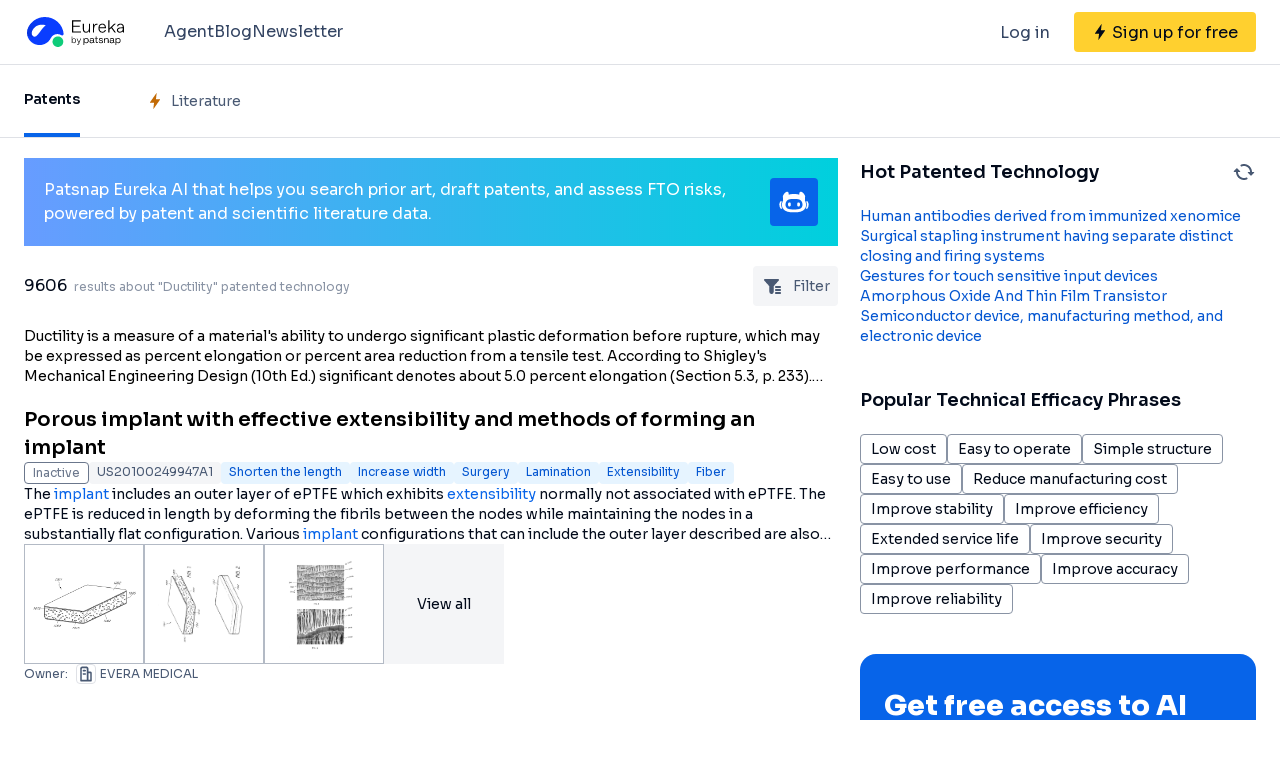

--- FILE ---
content_type: text/html;charset=utf-8
request_url: https://eureka.patsnap.com/topic-patents-ductility
body_size: 77757
content:
<!DOCTYPE html>
<html lang="en">
<head><meta charset="utf-8">
<title>Ductility patented technology retrieval search results - Eureka | Patsnap</title>
<meta name="viewport" content="width=device-width, initial-scale=1, viewport-fit=cover">
<link rel="preconnect" href="https://fonts.googleapis.com">
<link rel="preconnect" href="https://fonts.gstatic.com">
<link rel="stylesheet" href="https://fonts.googleapis.com/css2?family=Sora:wght@400;600;700;800&display=swap">
<script>
      (function(){
        setTimeout(function(){
          (function(w,d,s,l,i){
            w[l]=w[l]||[];w[l].push({'gtm.start':new Date().getTime(),event:'gtm.js'});var body=d.getElementsByTagName('body')[0],j=d.createElement(s),dl=l!='dataLayer'?'&l='+l:'';j.defer=true;j.src='https://www.googletagmanager.com/gtm.js?id='+i+dl;body.appendChild(j);
          })(window,document,'script','dataLayer','GTM-PRDLLN6');
        },10000)
      })()</script>
<meta name="description" content="This page includes the patent name, patent number, legal status, invention/applicant, technical efficacy and accompanying drawings of Ductility-related invention patents and utility model patents, which can be searched for their Ductility-related patent result data, and can also be analyzed for Ductility-related patent technical data.">
<meta name="keywords" content="Ductility patent query,Ductility patent retrieval,Ductility invention patent,Ductility utility model patent,Ductility technology patent.">
<meta name="api-response-time" content="21.03ms">
<meta name="api-response-xCorrelationId" content="fe4939cf-2cb7-486e-876a-15857af2bc81">
<link rel="canonical" href="https://eureka.patsnap.com/topic-patents-ductility">
<script type="application/ld+json">{"@context":"https://schema.org","@type":"Organization","url":"https://eureka.patsnap.com","logo":"https://eureka.patsnap.com/logo.svg"}</script>
<script type="application/ld+json">{"@context":"http://schema.org","@type":"BreadcrumbList","itemListElement":[{"@type":"ListItem","position":1,"name":"Eureka","item":"https://eureka.patsnap.com"},{"@type":"ListItem","position":2,"name":"Ductility","item":"https://eureka.patsnap.com/topic-patents-ductility"}]}</script>
<script type="application/ld+json">{"@context":"https://schema.org","@type":"FAQPage","mainEntity":{"@type":"Question","name":"How to Ductility?","acceptedAnswer":{"@type":"Answer","text":"Porous implant with effective extensibility and methods of forming an implant,Semi-rigid compressive clamp for use in sternotomy, and forceps for its application,Lightweight polymer cased ammunition,Method for forming conductive bumps for the purpose of contrructing a fine pitch test device,Polymer compositions, method of manufacture, and articles formed therefrom"}}}</script><link rel="modulepreload" as="script" crossorigin href="https://static-eureka.patsnap.com/ssr/23.2.0/_nuxt/entry.a44fc963.js"><link rel="preload" as="style" href="https://static-eureka.patsnap.com/ssr/23.2.0/_nuxt/entry.61b1800c.css"><link rel="modulepreload" as="script" crossorigin href="https://static-eureka.patsnap.com/ssr/23.2.0/_nuxt/setEurekaLoginCookie.37360b48.js"><link rel="modulepreload" as="script" crossorigin href="https://static-eureka.patsnap.com/ssr/23.2.0/_nuxt/runtime-core.esm-bundler.cf93666e.js"><link rel="modulepreload" as="script" crossorigin href="https://static-eureka.patsnap.com/ssr/23.2.0/_nuxt/params.18b49f5f.js"><link rel="modulepreload" as="script" crossorigin href="https://static-eureka.patsnap.com/ssr/23.2.0/_nuxt/paths.c141040e.js"><link rel="modulepreload" as="script" crossorigin href="https://static-eureka.patsnap.com/ssr/23.2.0/_nuxt/useLinks.e8e8ef9a.js"><link rel="modulepreload" as="script" crossorigin href="https://static-eureka.patsnap.com/ssr/23.2.0/_nuxt/results.6f25fecf.js"><link rel="modulepreload" as="script" crossorigin href="https://static-eureka.patsnap.com/ssr/23.2.0/_nuxt/TheFooter.vue.9ac13357.js"><link rel="modulepreload" as="script" crossorigin href="https://static-eureka.patsnap.com/ssr/23.2.0/_nuxt/client-only.72929718.js"><link rel="modulepreload" as="script" crossorigin href="https://static-eureka.patsnap.com/ssr/23.2.0/_nuxt/arrowDown.1af7787e.js"><link rel="modulepreload" as="script" crossorigin href="https://static-eureka.patsnap.com/ssr/23.2.0/_nuxt/arrowUp.99e3c4cf.js"><link rel="modulepreload" as="script" crossorigin href="https://static-eureka.patsnap.com/ssr/23.2.0/_nuxt/CloseBig.f45056f8.js"><link rel="modulepreload" as="script" crossorigin href="https://static-eureka.patsnap.com/ssr/23.2.0/_nuxt/flash.0aa6d1cf.js"><link rel="modulepreload" as="script" crossorigin href="https://static-eureka.patsnap.com/ssr/23.2.0/_nuxt/eureka.aa56ff3b.js"><link rel="modulepreload" as="script" crossorigin href="https://static-eureka.patsnap.com/ssr/23.2.0/_nuxt/shark.22b31040.js"><link rel="modulepreload" as="script" crossorigin href="https://static-eureka.patsnap.com/ssr/23.2.0/_nuxt/AiBanner.vue.149e439f.js"><link rel="modulepreload" as="script" crossorigin href="https://static-eureka.patsnap.com/ssr/23.2.0/_nuxt/RightAsideWords.vue.d523bdd6.js"><link rel="modulepreload" as="script" crossorigin href="https://static-eureka.patsnap.com/ssr/23.2.0/_nuxt/changeOther.74841ec5.js"><link rel="modulepreload" as="script" crossorigin href="https://static-eureka.patsnap.com/ssr/23.2.0/_nuxt/useEurekaFetch.f5b94818.js"><link rel="modulepreload" as="script" crossorigin href="https://static-eureka.patsnap.com/ssr/23.2.0/_nuxt/generateLink.86b745a4.js"><link rel="modulepreload" as="script" crossorigin href="https://static-eureka.patsnap.com/ssr/23.2.0/_nuxt/enum.341e8776.js"><link rel="modulepreload" as="script" crossorigin href="https://static-eureka.patsnap.com/ssr/23.2.0/_nuxt/StartFreeTrialAside.client.vue.8fe05345.js"><link rel="modulepreload" as="script" crossorigin href="https://static-eureka.patsnap.com/ssr/23.2.0/_nuxt/index.686eaa56.js"><link rel="modulepreload" as="script" crossorigin href="https://static-eureka.patsnap.com/ssr/23.2.0/_nuxt/useTrial.98df47f9.js"><link rel="modulepreload" as="script" crossorigin href="https://static-eureka.patsnap.com/ssr/23.2.0/_nuxt/_topic_.01e593b8.js"><link rel="modulepreload" as="script" crossorigin href="https://static-eureka.patsnap.com/ssr/23.2.0/_nuxt/RefineFilter.05f81aa8.js"><link rel="modulepreload" as="script" crossorigin href="https://static-eureka.patsnap.com/ssr/23.2.0/_nuxt/ArrowSmallUp.5355d034.js"><link rel="modulepreload" as="script" crossorigin href="https://static-eureka.patsnap.com/ssr/23.2.0/_nuxt/PatentCard.vue.c85337e7.js"><link rel="modulepreload" as="script" crossorigin href="https://static-eureka.patsnap.com/ssr/23.2.0/_nuxt/LegalStatus.vue.248d51b6.js"><link rel="modulepreload" as="script" crossorigin href="https://static-eureka.patsnap.com/ssr/23.2.0/_nuxt/getAbstInnerText.ae85b87f.js"><link rel="modulepreload" as="script" crossorigin href="https://static-eureka.patsnap.com/ssr/23.2.0/_nuxt/_baseFindIndex.122ed7a6.js"><link rel="modulepreload" as="script" crossorigin href="https://static-eureka.patsnap.com/ssr/23.2.0/_nuxt/RecommendKeywords.vue.7601f597.js"><link rel="modulepreload" as="script" crossorigin href="https://static-eureka.patsnap.com/ssr/23.2.0/_nuxt/useInitResultHead.ec9c401b.js"><link rel="modulepreload" as="script" crossorigin href="https://static-eureka.patsnap.com/ssr/23.2.0/_nuxt/composables.b0a8c69a.js"><link rel="modulepreload" as="script" crossorigin href="https://static-eureka.patsnap.com/ssr/23.2.0/_nuxt/initLogoSchema.9837c79c.js"><link rel="modulepreload" as="script" crossorigin href="https://static-eureka.patsnap.com/ssr/23.2.0/_nuxt/escape.3cf3619c.js"><link rel="modulepreload" as="script" crossorigin href="https://static-eureka.patsnap.com/ssr/23.2.0/_nuxt/useResultFetchData.71c36418.js"><link rel="modulepreload" as="script" crossorigin href="https://static-eureka.patsnap.com/ssr/23.2.0/_nuxt/useLegalStatus.d8198072.js"><link rel="prefetch" as="script" crossorigin href="https://static-eureka.patsnap.com/ssr/23.2.0/_nuxt/aggregation.2308bca1.js"><link rel="prefetch" as="script" crossorigin href="https://static-eureka.patsnap.com/ssr/23.2.0/_nuxt/article-detail.d72800e2.js"><link rel="prefetch" as="style" href="https://static-eureka.patsnap.com/ssr/23.2.0/_nuxt/article-detail.a45f153c.css"><link rel="prefetch" as="style" href="https://static-eureka.patsnap.com/ssr/23.2.0/_nuxt/AirBanner.eead1834.css"><link rel="prefetch" as="script" crossorigin href="https://static-eureka.patsnap.com/ssr/23.2.0/_nuxt/AirBanner.vue.0cad166c.js"><link rel="prefetch" as="script" crossorigin href="https://static-eureka.patsnap.com/ssr/23.2.0/_nuxt/default.a6c77973.js"><link rel="prefetch" as="script" crossorigin href="https://static-eureka.patsnap.com/ssr/23.2.0/_nuxt/PromotionFooter.vue.d2585b3d.js"><link rel="prefetch" as="script" crossorigin href="https://static-eureka.patsnap.com/ssr/23.2.0/_nuxt/detail.7b5c0b3e.js"><link rel="prefetch" as="script" crossorigin href="https://static-eureka.patsnap.com/ssr/23.2.0/_nuxt/ip.4de8d5e6.js"><link rel="prefetch" as="style" href="https://static-eureka.patsnap.com/ssr/23.2.0/_nuxt/ip.2368d674.css"><link rel="prefetch" as="style" href="https://static-eureka.patsnap.com/ssr/23.2.0/_nuxt/nuxt-icon.4544dae2.css"><link rel="prefetch" as="script" crossorigin href="https://static-eureka.patsnap.com/ssr/23.2.0/_nuxt/nuxt-icon.vue.c0178084.js"><link rel="prefetch" as="script" crossorigin href="https://static-eureka.patsnap.com/ssr/23.2.0/_nuxt/useEurekaIpTrack.2b1d3dd0.js"><link rel="prefetch" as="script" crossorigin href="https://static-eureka.patsnap.com/ssr/23.2.0/_nuxt/_plugin-vue_export-helper.c27b6911.js"><link rel="prefetch" as="script" crossorigin href="https://static-eureka.patsnap.com/ssr/23.2.0/_nuxt/ls.29dcc9ce.js"><link rel="prefetch" as="script" crossorigin href="https://static-eureka.patsnap.com/ssr/23.2.0/_nuxt/rocket.fb4343da.js"><link rel="prefetch" as="script" crossorigin href="https://static-eureka.patsnap.com/ssr/23.2.0/_nuxt/material-detail.60a68594.js"><link rel="prefetch" as="style" href="https://static-eureka.patsnap.com/ssr/23.2.0/_nuxt/material-detail.6b40efb2.css"><link rel="prefetch" as="script" crossorigin href="https://static-eureka.patsnap.com/ssr/23.2.0/_nuxt/project-detail.805d1d67.js"><link rel="prefetch" as="style" href="https://static-eureka.patsnap.com/ssr/23.2.0/_nuxt/project-detail.df650571.css"><link rel="prefetch" as="script" crossorigin href="https://static-eureka.patsnap.com/ssr/23.2.0/_nuxt/useReportDetailFetchData.b29cff47.js"><link rel="prefetch" as="script" crossorigin href="https://static-eureka.patsnap.com/ssr/23.2.0/_nuxt/promotion.ba5a577b.js"><link rel="prefetch" as="script" crossorigin href="https://static-eureka.patsnap.com/ssr/23.2.0/_nuxt/report-archive.5d5bf851.js"><link rel="prefetch" as="script" crossorigin href="https://static-eureka.patsnap.com/ssr/23.2.0/_nuxt/error-component.ed0ef1f1.js"><link rel="prefetch" as="script" crossorigin href="https://static-eureka.patsnap.com/ssr/23.2.0/_nuxt/FreeTrial.client.vue.d76377d6.js"><link rel="prefetch" as="script" crossorigin href="https://static-eureka.patsnap.com/ssr/23.2.0/_nuxt/forEach.e34dc653.js"><link rel="prefetch" as="script" crossorigin href="https://static-eureka.patsnap.com/ssr/23.2.0/_nuxt/isEmpty.2bc08057.js"><link rel="prefetch" as="script" crossorigin href="https://static-eureka.patsnap.com/ssr/23.2.0/_nuxt/toast.38ea6976.js"><link rel="prefetch" as="image" type="image/png" href="https://static-eureka.patsnap.com/ssr/23.2.0/_nuxt/eureka.2ee50a03.png"><link rel="prefetch" as="image" type="image/png" href="https://static-eureka.patsnap.com/ssr/23.2.0/_nuxt/eurekaAir.c0c8977d.png"><link rel="prefetch" as="image" type="image/png" href="https://static-eureka.patsnap.com/ssr/23.2.0/_nuxt/eurekaMaterials.50f2c21f.png"><link rel="prefetch" as="image" type="image/png" href="https://static-eureka.patsnap.com/ssr/23.2.0/_nuxt/techMind.1a544424.png"><link rel="prefetch" as="image" type="image/png" href="https://static-eureka.patsnap.com/ssr/23.2.0/_nuxt/techMonitor.ab738345.png"><link rel="prefetch" as="image" type="image/png" href="https://static-eureka.patsnap.com/ssr/23.2.0/_nuxt/techResearch.ecca7dfa.png"><link rel="prefetch" as="image" type="image/png" href="https://static-eureka.patsnap.com/ssr/23.2.0/_nuxt/techRisk.a50f07b4.png"><link rel="prefetch" as="image" type="image/png" href="https://static-eureka.patsnap.com/ssr/23.2.0/_nuxt/techSeek.68b1c5de.png"><link rel="prefetch" as="script" crossorigin href="https://static-eureka.patsnap.com/ssr/23.2.0/_nuxt/FreeTrial.client.d7fffdc3.js"><link rel="stylesheet" href="https://static-eureka.patsnap.com/ssr/23.2.0/_nuxt/entry.61b1800c.css"></head>
<body ><div id="__nuxt"><!--[--><div><header class="ssr-page-head sticky top-0 z-[1000] border-b border-b-grey-40 bg-white" frompage="eureka-seo-patent-list"><div class="mx-auto flex h-16 max-w-[1280px] items-center justify-between px-4 py-4 md:px-6"><div class="flex items-center"><a href="https://eureka.patsnap.com" target="_blank" title="Eureka" aria-label="Eureka logo" data-track="HEADER_CLICK_LOGO"><span></span></a><div class="hidden lg:block"><div class="flex flex-row gap-10 pl-10"><!--[--><div class="group/menu flex flex-row items-center gap-2 text-grey-600"><a href="https://eureka.patsnap.com/blog/eureka-ai-agent/" title="Agent" alt="Agent" target="_blank" class="cursor-pointer hover:text-eureka-600">Agent</a><!----></div><div class="group/menu flex flex-row items-center gap-2 text-grey-600"><a href="https://eureka.patsnap.com/blog/" title="Blog" alt="Blog" target="_blank" class="cursor-pointer hover:text-eureka-600">Blog</a><!----></div><div class="group/menu flex flex-row items-center gap-2 text-grey-600"><a href="https://eureka.patsnap.com/monitor/#/topics?from=eureka-seo-patent-list" title="Newsletter" alt="Newsletter" target="_blank" class="cursor-pointer hover:text-eureka-600">Newsletter</a><!----></div><!--]--></div></div></div><div class="flex items-center"><div from-page="eureka-seo-patent-list" class="hidden sm:block"></div><button data-track="HEADER_REGISTER_BUTTON" type="button" data-trial aria-label="Sign up for free" class="flex h-10 items-center justify-center rounded bg-[#FFD02F] px-2 hover:bg-[#FFB800]"><svg width="16" height="16" xmlns="http://www.w3.org/2000/svg" class="ml-[10px] fill-black"><path d="M12.707 6.271H8.93l.744-6.12a.136.136 0 00-.073-.14.113.113 0 00-.141.04L3.06 9.206a.352.352 0 00-.03.341c.048.111.15.182.262.182H7.07l-.744 6.12a.136.136 0 00.073.14c.05.024.108.007.141-.04l6.399-9.155a.352.352 0 00.03-.341.292.292 0 00-.262-.182z"></path></svg><span class="pt-[12px] pb-[10px] pl-1 pr-[10px] text-black md:hidden"> Free Trial </span><span class="hidden pt-[12px] pb-[10px] pl-1 pr-[10px] text-black md:block"> Sign up for free </span></button><div class="group/menu ml-2 h-14 w-14 p-2 hover:cursor-pointer lg:hidden"><div class="flex h-10 w-10 items-center justify-center rounded hover:bg-grey-hover"><svg width="24" height="24" xmlns="http://www.w3.org/2000/svg" xmlns:xlink="http://www.w3.org/1999/xlink" viewBox="0 0 24 24" class="h-6 w-6 text-2xl"><path d="M5 6h14a1 1 0 0 1 0 2H5a1 1 0 1 1 0-2zm0 10h14a1 1 0 0 1 0 2H5a1 1 0 0 1 0-2zm0-5h14a1 1 0 0 1 0 2H5a1 1 0 0 1 0-2z"></path></svg></div><div style="display:none;" class="absolute left-0 top-[65px] h-screen w-screen overflow-auto bg-white px-4 pt-2 pb-[65px]"><!--[--><div class="flex select-none flex-col border-b border-grey-40"><div class="flex h-20 flex-row items-center justify-between rounded p-2 text-base"><a href="https://eureka.patsnap.com/blog/eureka-ai-agent/" title="Agent" alt="Agent" target="_blank" class="flex flex-1 flex-row items-center gap-2 font-semibold"><div class="flex-1"><p>Agent</p></div></a></div><div style="display:none;" class="flex flex-col"><!--[--><!--]--></div></div><div class="flex select-none flex-col border-b border-grey-40"><div class="flex h-20 flex-row items-center justify-between rounded p-2 text-base"><a href="https://eureka.patsnap.com/blog/" title="Blog" alt="Blog" target="_blank" class="flex flex-1 flex-row items-center gap-2 font-semibold"><div class="flex-1"><p>Blog</p></div></a></div><div style="display:none;" class="flex flex-col"><!--[--><!--]--></div></div><div class="flex select-none flex-col border-b border-grey-40"><div class="flex h-20 flex-row items-center justify-between rounded p-2 text-base"><a href="https://eureka.patsnap.com/monitor/#/topics?from=eureka-seo-patent-list" title="Newsletter" alt="Newsletter" target="_blank" class="flex flex-1 flex-row items-center gap-2 font-semibold"><div class="flex-1"><p>Newsletter</p></div></a></div><div style="display:none;" class="flex flex-col"><!--[--><!--]--></div></div><!--]--></div></div></div></div></header><div class="ssr-page-body max-h-[100vh] overflow-y-auto"><div class="ssr-page-body-content"><div class="border-b border-grey-40"><div class="m-auto grid max-w-[1280px] grid-cols-4 justify-items-start px-4 md:grid-cols-10 md:px-6"><div class="cursor-pointer border-b-4 border-eureka-500 py-4 text-sm font-semibold text-black md:py-5 lg:py-6"> Patents </div><div data-track="LIST_LITERATURE" data-trial class="flex cursor-pointer items-center py-4 text-sm text-grey-450 md:py-5 lg:py-6"><svg width="16" height="16" xmlns="http://www.w3.org/2000/svg" class="mr-2 fill-yellow-600"><path d="M12.707 6.271H8.93l.744-6.12a.136.136 0 00-.073-.14.113.113 0 00-.141.04L3.06 9.206a.352.352 0 00-.03.341c.048.111.15.182.262.182H7.07l-.744 6.12a.136.136 0 00.073.14c.05.024.108.007.141-.04l6.399-9.155a.352.352 0 00.03-.341.292.292 0 00-.262-.182z"></path></svg> Literature </div></div></div><div class="mx-auto max-w-[1280px] px-4 py-5 md:px-6 lg:grid lg:grid-cols-3 lg:gap-[22px]"><div class="lg:col-span-2"><div class="mb-5 bg-gradient-to-r from-[#679CFF] to-[#00D0DD] p-5 text-white" data-track="LIST_CLICK_TOP_COPILOT"><div class="m-auto flex max-w-[1280px] items-center gap-4"><div><div> Patsnap Eureka AI that helps you search prior art, draft patents, and assess FTO risks, powered by patent and scientific literature data. </div></div><a href="/ai" target="_blank" class="flex shrink-0 items-center justify-center gap-2 rounded bg-eureka-500 px-2 py-2 font-medium text-white" title="Learn more AI"><svg width="32" height="32" viewBox="0 0 32 32" fill="none" xmlns="http://www.w3.org/2000/svg" class="fill-white align-middle"><path d="M29.2935 15.176C29.3852 15.176 29.4716 15.219 29.525 15.2934C30.1038 16.0985 31.0299 17.7474 30.5171 20.0548C30.0625 22.1003 29.3207 22.5932 29.0992 22.6979C29.062 22.7152 29.0217 22.7231 28.9808 22.7231H28.0751C27.8509 22.7231 27.7111 22.4774 27.8295 22.2867C28.1673 21.7425 28.6765 20.7211 28.7655 19.4079C28.8677 17.8962 28.5052 16.2446 28.3239 15.5338C28.2773 15.352 28.4146 15.176 28.6026 15.176H29.2935ZM2.70599 15.176C2.61432 15.176 2.52789 15.219 2.47446 15.2934C1.89565 16.0985 0.969557 17.7474 1.48237 20.0548C1.93703 22.1003 2.67875 22.5932 2.90032 22.6979C2.93751 22.7152 2.97784 22.7231 3.0187 22.7231H3.92437C4.14856 22.7231 4.28841 22.4774 4.17003 22.2867C3.83218 21.7425 3.32303 20.7211 3.23399 19.4079C3.13184 17.8962 3.49432 16.2446 3.67556 15.5338C3.72218 15.352 3.58494 15.176 3.39689 15.176H2.70546H2.70599Z" fill="white"></path><path d="M27.1179 14.8843C27.032 14.7057 26.9467 14.5349 26.8623 14.3673C27.0577 13.0379 27.1834 11.7053 27.1347 10.6415C27.0609 9.02604 24.7886 5.37823 22.4147 5.76952C21.5279 5.91566 21.2481 7.09528 21.3058 8.71804C19.5887 8.07009 16.8932 7.98471 15.9996 7.98471C15.106 7.98471 12.4104 8.07009 10.6934 8.71804C10.7505 7.0958 10.4713 5.91618 9.58447 5.76952C7.21162 5.37875 4.93881 9.02604 4.86495 10.6415C4.81623 11.7053 4.94195 13.0379 5.13733 14.3673C5.053 14.5344 4.96814 14.7057 4.88171 14.8843C3.90638 16.9078 3.50985 19.1356 4.349 21.3434C5.53909 24.4732 8.72071 25.7921 11.719 26.1216C12.1092 26.1646 14.3611 26.2594 15.9996 26.2594C17.638 26.2594 19.8899 26.1646 20.2801 26.1216C23.2784 25.7921 26.46 24.4732 27.6501 21.3434C28.4898 19.1361 28.0938 16.9078 27.1179 14.8843ZM24.4051 19.7573C23.9196 22.1936 22.0244 22.9384 20.1591 23.2349C18.8926 23.4366 16.6585 23.4261 16.0001 23.4261C15.3417 23.4261 13.1076 23.4366 11.841 23.2349C9.97576 22.9379 8.08114 22.193 7.59504 19.7573C7.13933 17.4704 8.02876 14.7277 10.2408 13.712C11.1585 13.2904 12.1773 13.1212 13.1768 13.0363C13.4114 13.0164 16.0001 12.9174 16.0001 12.9619C16.0001 12.9169 18.5888 13.0159 18.8234 13.0363C19.8229 13.1217 20.8411 13.2909 21.7594 13.712C23.9719 14.7282 24.8614 17.4709 24.4051 19.7573Z" fill="white"></path><path d="M11.4169 20.5624C10.6936 20.5624 10.1074 19.9763 10.1074 19.2529V17.6815C10.1074 16.9581 10.6936 16.3719 11.4169 16.3719C12.1403 16.3719 12.7265 16.9581 12.7265 17.6815V19.2529C12.7265 19.9763 12.1403 20.5624 11.4169 20.5624ZM21.8931 19.2529V17.6815C21.8931 16.9581 21.307 16.3719 20.5836 16.3719C19.8602 16.3719 19.2741 16.9581 19.2741 17.6815V19.2529C19.2741 19.9763 19.8602 20.5624 20.5836 20.5624C21.307 20.5624 21.8931 19.9763 21.8931 19.2529Z" fill="white"></path></svg></a></div></div><!--[--><!--[--><div><div class="mb-5 flex justify-between"><h1 class="mr-2 self-center line-clamp-2"><span class="mr-1 text-base text-black">9606</span><span class="text-xs text-grey-90"> results about &quot;Ductility&quot; patented technology </span></h1><div class="m-w-[40px] group relative flex h-[40px] cursor-pointer items-center rounded bg-grey-20 px-2"><svg width="24" height="24" viewBox="0 0 24 24" fill="none" xmlns="http://www.w3.org/2000/svg"><path d="M8.35724 17.7387V12.2197L3.35923 6.69378C3.22344 6.55022 3.11876 6.38017 3.05173 6.19429C2.97656 5.98556 2.98353 5.75608 3.07123 5.5523C3.16338 5.3511 3.32852 5.1924 3.53323 5.10831C3.71572 5.03296 3.91184 4.99619 4.10923 5.00031H16.8908C17.1113 5.00031 17.3048 5.03631 17.4668 5.10831C17.6813 5.20281 17.8418 5.3558 17.9288 5.5523C18.0165 5.75608 18.0234 5.98556 17.9483 6.19429C17.8812 6.38017 17.7766 6.55022 17.6408 6.69378L12.6458 12.2197V17.9728C12.6458 19.0924 11.7381 20 10.6185 20C9.36966 20 8.35724 18.9876 8.35724 17.7387Z" fill="#495973"></path><path fill-rule="evenodd" clip-rule="evenodd" d="M15 15H19.032C19.5842 15 20.032 15.4477 20.032 16C20.032 16.5523 19.5842 17 19.032 17H15C14.4477 17 14 16.5523 14 16C14 15.4477 14.4477 15 15 15Z" fill="#495973"></path><path fill-rule="evenodd" clip-rule="evenodd" d="M15 12H19.032C19.5842 12 20.032 12.4477 20.032 13C20.032 13.5523 19.5842 14 19.032 14H15C14.4477 14 14 13.5523 14 13C14 12.4477 14.4477 12 15 12Z" fill="#495973"></path><path fill-rule="evenodd" clip-rule="evenodd" d="M15 18H19.032C19.5842 18 20.032 18.4477 20.032 19C20.032 19.5523 19.5842 20 19.032 20H15C14.4477 20 14 19.5523 14 19C14 18.4477 14.4477 18 15 18Z" fill="#495973"></path></svg><span class="ml-2 hidden text-sm text-grey-450 lg:inline">Filter</span><div class="z-10 w-[246px] rounded border border-grey-60 bg-white p-2 invisible absolute top-10 right-0 group-hover:visible"><!--[--><div data-track="click_view_more_filter" data-trial class="flex justify-between py-2 px-1 text-sm text-grey-450 hover:bg-grey-20"><div class="mr-1 flex shrink-0 items-center"><svg width="16" height="16" xmlns="http://www.w3.org/2000/svg" class="mr-2 fill-yellow-600"><path d="M12.707 6.271H8.93l.744-6.12a.136.136 0 00-.073-.14.113.113 0 00-.141.04L3.06 9.206a.352.352 0 00-.03.341c.048.111.15.182.262.182H7.07l-.744 6.12a.136.136 0 00.073.14c.05.024.108.007.141-.04l6.399-9.155a.352.352 0 00.03-.341.292.292 0 00-.262-.182z"></path></svg> Efficacy Topic</div><svg width="24" height="24" fill="none" xmlns="http://www.w3.org/2000/svg"><path d="M10 7.5l4.5 4.5-4.5 4.5" stroke="currentColor" stroke-width="2" stroke-linecap="round" stroke-linejoin="round"></path></svg></div><div data-track="click_view_more_filter" data-trial class="flex justify-between py-2 px-1 text-sm text-grey-450 hover:bg-grey-20"><div class="mr-1 flex shrink-0 items-center"><svg width="16" height="16" xmlns="http://www.w3.org/2000/svg" class="mr-2 fill-yellow-600"><path d="M12.707 6.271H8.93l.744-6.12a.136.136 0 00-.073-.14.113.113 0 00-.141.04L3.06 9.206a.352.352 0 00-.03.341c.048.111.15.182.262.182H7.07l-.744 6.12a.136.136 0 00.073.14c.05.024.108.007.141-.04l6.399-9.155a.352.352 0 00.03-.341.292.292 0 00-.262-.182z"></path></svg> Property</div><svg width="24" height="24" fill="none" xmlns="http://www.w3.org/2000/svg"><path d="M10 7.5l4.5 4.5-4.5 4.5" stroke="currentColor" stroke-width="2" stroke-linecap="round" stroke-linejoin="round"></path></svg></div><div data-track="click_view_more_filter" data-trial class="flex justify-between py-2 px-1 text-sm text-grey-450 hover:bg-grey-20"><div class="mr-1 flex shrink-0 items-center"><svg width="16" height="16" xmlns="http://www.w3.org/2000/svg" class="mr-2 fill-yellow-600"><path d="M12.707 6.271H8.93l.744-6.12a.136.136 0 00-.073-.14.113.113 0 00-.141.04L3.06 9.206a.352.352 0 00-.03.341c.048.111.15.182.262.182H7.07l-.744 6.12a.136.136 0 00.073.14c.05.024.108.007.141-.04l6.399-9.155a.352.352 0 00.03-.341.292.292 0 00-.262-.182z"></path></svg> Owner</div><svg width="24" height="24" fill="none" xmlns="http://www.w3.org/2000/svg"><path d="M10 7.5l4.5 4.5-4.5 4.5" stroke="currentColor" stroke-width="2" stroke-linecap="round" stroke-linejoin="round"></path></svg></div><div data-track="click_view_more_filter" data-trial class="flex justify-between py-2 px-1 text-sm text-grey-450 hover:bg-grey-20"><div class="mr-1 flex shrink-0 items-center"><svg width="16" height="16" xmlns="http://www.w3.org/2000/svg" class="mr-2 fill-yellow-600"><path d="M12.707 6.271H8.93l.744-6.12a.136.136 0 00-.073-.14.113.113 0 00-.141.04L3.06 9.206a.352.352 0 00-.03.341c.048.111.15.182.262.182H7.07l-.744 6.12a.136.136 0 00.073.14c.05.024.108.007.141-.04l6.399-9.155a.352.352 0 00.03-.341.292.292 0 00-.262-.182z"></path></svg> Technical Advancement</div><svg width="24" height="24" fill="none" xmlns="http://www.w3.org/2000/svg"><path d="M10 7.5l4.5 4.5-4.5 4.5" stroke="currentColor" stroke-width="2" stroke-linecap="round" stroke-linejoin="round"></path></svg></div><div data-track="click_view_more_filter" data-trial class="flex justify-between py-2 px-1 text-sm text-grey-450 hover:bg-grey-20"><div class="mr-1 flex shrink-0 items-center"><svg width="16" height="16" xmlns="http://www.w3.org/2000/svg" class="mr-2 fill-yellow-600"><path d="M12.707 6.271H8.93l.744-6.12a.136.136 0 00-.073-.14.113.113 0 00-.141.04L3.06 9.206a.352.352 0 00-.03.341c.048.111.15.182.262.182H7.07l-.744 6.12a.136.136 0 00.073.14c.05.024.108.007.141-.04l6.399-9.155a.352.352 0 00.03-.341.292.292 0 00-.262-.182z"></path></svg> Application Domain</div><svg width="24" height="24" fill="none" xmlns="http://www.w3.org/2000/svg"><path d="M10 7.5l4.5 4.5-4.5 4.5" stroke="currentColor" stroke-width="2" stroke-linecap="round" stroke-linejoin="round"></path></svg></div><div data-track="click_view_more_filter" data-trial class="flex justify-between py-2 px-1 text-sm text-grey-450 hover:bg-grey-20"><div class="mr-1 flex shrink-0 items-center"><svg width="16" height="16" xmlns="http://www.w3.org/2000/svg" class="mr-2 fill-yellow-600"><path d="M12.707 6.271H8.93l.744-6.12a.136.136 0 00-.073-.14.113.113 0 00-.141.04L3.06 9.206a.352.352 0 00-.03.341c.048.111.15.182.262.182H7.07l-.744 6.12a.136.136 0 00.073.14c.05.024.108.007.141-.04l6.399-9.155a.352.352 0 00.03-.341.292.292 0 00-.262-.182z"></path></svg> Technology Topic</div><svg width="24" height="24" fill="none" xmlns="http://www.w3.org/2000/svg"><path d="M10 7.5l4.5 4.5-4.5 4.5" stroke="currentColor" stroke-width="2" stroke-linecap="round" stroke-linejoin="round"></path></svg></div><div data-track="click_view_more_filter" data-trial class="flex justify-between py-2 px-1 text-sm text-grey-450 hover:bg-grey-20"><div class="mr-1 flex shrink-0 items-center"><svg width="16" height="16" xmlns="http://www.w3.org/2000/svg" class="mr-2 fill-yellow-600"><path d="M12.707 6.271H8.93l.744-6.12a.136.136 0 00-.073-.14.113.113 0 00-.141.04L3.06 9.206a.352.352 0 00-.03.341c.048.111.15.182.262.182H7.07l-.744 6.12a.136.136 0 00.073.14c.05.024.108.007.141-.04l6.399-9.155a.352.352 0 00.03-.341.292.292 0 00-.262-.182z"></path></svg> Technology Field Word</div><svg width="24" height="24" fill="none" xmlns="http://www.w3.org/2000/svg"><path d="M10 7.5l4.5 4.5-4.5 4.5" stroke="currentColor" stroke-width="2" stroke-linecap="round" stroke-linejoin="round"></path></svg></div><div data-track="click_view_more_filter" data-trial class="flex justify-between py-2 px-1 text-sm text-grey-450 hover:bg-grey-20"><div class="mr-1 flex shrink-0 items-center"><svg width="16" height="16" xmlns="http://www.w3.org/2000/svg" class="mr-2 fill-yellow-600"><path d="M12.707 6.271H8.93l.744-6.12a.136.136 0 00-.073-.14.113.113 0 00-.141.04L3.06 9.206a.352.352 0 00-.03.341c.048.111.15.182.262.182H7.07l-.744 6.12a.136.136 0 00.073.14c.05.024.108.007.141-.04l6.399-9.155a.352.352 0 00.03-.341.292.292 0 00-.262-.182z"></path></svg> Patent Country/Region</div><svg width="24" height="24" fill="none" xmlns="http://www.w3.org/2000/svg"><path d="M10 7.5l4.5 4.5-4.5 4.5" stroke="currentColor" stroke-width="2" stroke-linecap="round" stroke-linejoin="round"></path></svg></div><div data-track="click_view_more_filter" data-trial class="flex justify-between py-2 px-1 text-sm text-grey-450 hover:bg-grey-20"><div class="mr-1 flex shrink-0 items-center"><svg width="16" height="16" xmlns="http://www.w3.org/2000/svg" class="mr-2 fill-yellow-600"><path d="M12.707 6.271H8.93l.744-6.12a.136.136 0 00-.073-.14.113.113 0 00-.141.04L3.06 9.206a.352.352 0 00-.03.341c.048.111.15.182.262.182H7.07l-.744 6.12a.136.136 0 00.073.14c.05.024.108.007.141-.04l6.399-9.155a.352.352 0 00.03-.341.292.292 0 00-.262-.182z"></path></svg> Patent Type</div><svg width="24" height="24" fill="none" xmlns="http://www.w3.org/2000/svg"><path d="M10 7.5l4.5 4.5-4.5 4.5" stroke="currentColor" stroke-width="2" stroke-linecap="round" stroke-linejoin="round"></path></svg></div><div data-track="click_view_more_filter" data-trial class="flex justify-between py-2 px-1 text-sm text-grey-450 hover:bg-grey-20"><div class="mr-1 flex shrink-0 items-center"><svg width="16" height="16" xmlns="http://www.w3.org/2000/svg" class="mr-2 fill-yellow-600"><path d="M12.707 6.271H8.93l.744-6.12a.136.136 0 00-.073-.14.113.113 0 00-.141.04L3.06 9.206a.352.352 0 00-.03.341c.048.111.15.182.262.182H7.07l-.744 6.12a.136.136 0 00.073.14c.05.024.108.007.141-.04l6.399-9.155a.352.352 0 00.03-.341.292.292 0 00-.262-.182z"></path></svg> Patent Status</div><svg width="24" height="24" fill="none" xmlns="http://www.w3.org/2000/svg"><path d="M10 7.5l4.5 4.5-4.5 4.5" stroke="currentColor" stroke-width="2" stroke-linecap="round" stroke-linejoin="round"></path></svg></div><div data-track="click_view_more_filter" data-trial class="flex justify-between py-2 px-1 text-sm text-grey-450 hover:bg-grey-20"><div class="mr-1 flex shrink-0 items-center"><svg width="16" height="16" xmlns="http://www.w3.org/2000/svg" class="mr-2 fill-yellow-600"><path d="M12.707 6.271H8.93l.744-6.12a.136.136 0 00-.073-.14.113.113 0 00-.141.04L3.06 9.206a.352.352 0 00-.03.341c.048.111.15.182.262.182H7.07l-.744 6.12a.136.136 0 00.073.14c.05.024.108.007.141-.04l6.399-9.155a.352.352 0 00.03-.341.292.292 0 00-.262-.182z"></path></svg> Application Year</div><svg width="24" height="24" fill="none" xmlns="http://www.w3.org/2000/svg"><path d="M10 7.5l4.5 4.5-4.5 4.5" stroke="currentColor" stroke-width="2" stroke-linecap="round" stroke-linejoin="round"></path></svg></div><div data-track="click_view_more_filter" data-trial class="flex justify-between py-2 px-1 text-sm text-grey-450 hover:bg-grey-20"><div class="mr-1 flex shrink-0 items-center"><svg width="16" height="16" xmlns="http://www.w3.org/2000/svg" class="mr-2 fill-yellow-600"><path d="M12.707 6.271H8.93l.744-6.12a.136.136 0 00-.073-.14.113.113 0 00-.141.04L3.06 9.206a.352.352 0 00-.03.341c.048.111.15.182.262.182H7.07l-.744 6.12a.136.136 0 00.073.14c.05.024.108.007.141-.04l6.399-9.155a.352.352 0 00.03-.341.292.292 0 00-.262-.182z"></path></svg> Inventor</div><svg width="24" height="24" fill="none" xmlns="http://www.w3.org/2000/svg"><path d="M10 7.5l4.5 4.5-4.5 4.5" stroke="currentColor" stroke-width="2" stroke-linecap="round" stroke-linejoin="round"></path></svg></div><!--]--></div></div></div><div class="mb-5 max-h-16 text-sm line-clamp-3">Ductility is a measure of a material&#39;s ability to undergo significant plastic deformation before rupture, which may be expressed as percent elongation or percent area reduction from a tensile test. According to Shigley&#39;s Mechanical Engineering Design (10th Ed.) significant denotes about 5.0 percent elongation (Section 5.3, p. 233). See also Eq. 2–12, p. 50 for definitions of percent elongation and percent area reduction. Ductility is often characterized by a material&#39;s ability to be stretched into a wire.</div><!--[--><div class="patent-card flex flex-col gap-2 lg:gap-3 mb-10"><h2 class="text-lg font-semibold lg:text-xl cursor-pointer hover:text-eureka-600"><a href="https://eureka.patsnap.com/patent-US20100249947A1" title="Porous implant with effective extensibility and methods of forming an implant" target="_blank">Porous implant with effective extensibility and methods of forming an implant</a></h2><div class="flex flex-wrap gap-x-1 gap-y-2 lg:gap-y-3"><span title="Inactive" style="border-color:#6B778C;color:#6B778C;" class="rounded border px-2 py-0.5 text-xs">Inactive</span><span title="US20100249947A1" class="rounded bg-grey-20 px-2 py-0.5 text-xs text-grey-450">US20100249947A1</span><!--[--><span title="Shorten the length" class="rounded bg-eureka-75 px-2 py-0.5 text-xs text-eureka-600"><a href="https://eureka.patsnap.com/list-patents-shorten-the-length" target="_blank">Shorten the length</a></span><span title="Increase width" class="rounded bg-eureka-75 px-2 py-0.5 text-xs text-eureka-600"><a href="https://eureka.patsnap.com/list-patents-increase-width" target="_blank">Increase width</a></span><!--]--><!--[--><span title="Surgery" class="rounded bg-eureka-75 px-2 py-0.5 text-xs text-eureka-600"><a href="https://eureka.patsnap.com/application-patents-surgery" target="_blank">Surgery</a></span><span title="Lamination" class="rounded bg-eureka-75 px-2 py-0.5 text-xs text-eureka-600"><a href="https://eureka.patsnap.com/application-patents-lamination" target="_blank">Lamination</a></span><!--]--><!--[--><span title="Extensibility" class="rounded bg-eureka-75 px-2 py-0.5 text-xs text-eureka-600"><a href="https://eureka.patsnap.com/topic-patents-extensibility" target="_blank">Extensibility</a></span><span title="Fiber" class="rounded bg-eureka-75 px-2 py-0.5 text-xs text-eureka-600"><a href="https://eureka.patsnap.com/topic-patents-fiber" target="_blank">Fiber</a></span><!--]--></div><div><a href="https://eureka.patsnap.com/patent-US20100249947A1" title="The implant includes an outer layer of ePTFE which exhibits extensibility normally not associated with ePTFE. The ePTFE is reduced in length by deforming the fibrils between the nodes while maintaining the nodes in a substantially flat configuration. Various implant configurations that can include the outer layer described are also disclosed." target="_blank" class="max-h-[3.75rem] cursor-pointer text-sm text-black line-clamp-3 hover:text-grey-450"><div>The <a class='classify-link' href='https://eureka.patsnap.com/topic-patents-implant'>implant</a> includes an outer layer of ePTFE which exhibits <a class='classify-link' href='https://eureka.patsnap.com/topic-patents-extensibility'>extensibility</a> normally not associated with ePTFE. The ePTFE is reduced in length by deforming the fibrils between the nodes while maintaining the nodes in a substantially flat configuration. Various <a class='classify-link' href='https://eureka.patsnap.com/topic-patents-implant'>implant</a> configurations that can include the outer layer described are also disclosed.</div></a></div><div class="flex flex-wrap gap-2"><!--[--><div class="group relative h-[120px] w-[120px] cursor-pointer border border-grey-60 px-1 py-3"><img loading="lazy" width="120" height="120" src="https://images-eureka.patsnap.com/patent_img/e2dc9644-ee00-49e3-adf5-f83a8fbfb4b7/US20100249947A1-20100930-D00000.png" alt="Porous implant with effective extensibility and methods of forming an implant" title="Porous implant with effective extensibility and methods of forming an implant" class="h-full object-contain"><img loading="lazy" width="120" height="120" src="https://images-eureka.patsnap.com/patent_img/e2dc9644-ee00-49e3-adf5-f83a8fbfb4b7/US20100249947A1-20100930-D00000.png" alt="Porous implant with effective extensibility and methods of forming an implant" title="Porous implant with effective extensibility and methods of forming an implant" class="absolute top-[120px] left-0 z-10 mr-2 mb-2 hidden h-[348px] min-w-[520px] border border-grey-60 bg-white object-contain px-[100px] py-4 lg:group-hover:block"></div><div class="group relative h-[120px] w-[120px] cursor-pointer border border-grey-60 px-1 py-3"><img loading="lazy" width="120" height="120" src="https://images-eureka.patsnap.com/patent_img/e2dc9644-ee00-49e3-adf5-f83a8fbfb4b7/US20100249947A1-20100930-D00001.png" alt="Porous implant with effective extensibility and methods of forming an implant" title="Porous implant with effective extensibility and methods of forming an implant" class="h-full object-contain"><img loading="lazy" width="120" height="120" src="https://images-eureka.patsnap.com/patent_img/e2dc9644-ee00-49e3-adf5-f83a8fbfb4b7/US20100249947A1-20100930-D00001.png" alt="Porous implant with effective extensibility and methods of forming an implant" title="Porous implant with effective extensibility and methods of forming an implant" class="absolute top-[120px] left-0 z-10 mr-2 mb-2 hidden h-[348px] min-w-[520px] border border-grey-60 bg-white object-contain px-[100px] py-4 lg:group-hover:block"></div><div class="group relative h-[120px] w-[120px] cursor-pointer border border-grey-60 px-1 py-3"><img loading="lazy" width="120" height="120" src="https://images-eureka.patsnap.com/patent_img/e2dc9644-ee00-49e3-adf5-f83a8fbfb4b7/US20100249947A1-20100930-D00002.png" alt="Porous implant with effective extensibility and methods of forming an implant" title="Porous implant with effective extensibility and methods of forming an implant" class="h-full object-contain"><img loading="lazy" width="120" height="120" src="https://images-eureka.patsnap.com/patent_img/e2dc9644-ee00-49e3-adf5-f83a8fbfb4b7/US20100249947A1-20100930-D00002.png" alt="Porous implant with effective extensibility and methods of forming an implant" title="Porous implant with effective extensibility and methods of forming an implant" class="absolute top-[120px] left-0 z-10 mr-2 mb-2 hidden h-[348px] min-w-[520px] border border-grey-60 bg-white object-contain px-[100px] py-4 lg:group-hover:block"></div><!--]--><a href="https://eureka.patsnap.com/patent-US20100249947A1" title="View all" target="_blank" class="flex h-[120px] w-[120px] cursor-pointer items-center justify-center bg-grey-20 text-sm text-black"> View all </a></div><div class="flex items-center text-xs text-grey-450 after:clear-both after:table after:content-none"><span class="shrink-0">Owner:</span><svg width="20" height="20" fill="none" xmlns="http://www.w3.org/2000/svg" class="ml-2 mr-1 h-5 w-5 shrink-0"><path fill-rule="evenodd" clip-rule="evenodd" d="M10 2.5A2.5 2.5 0 0112.5 5v2.5h1.666c.92 0 1.667.746 1.667 1.667v7.5c0 .46-.373.833-.834.833H5a.833.833 0 01-.833-.833V5a2.5 2.5 0 012.5-2.5h3.333zm0 1.667H6.665A.833.833 0 005.833 5v10.833h5V5a.833.833 0 00-.834-.833zm4.166 5l-1.667-.001v6.666l1.667.001V9.167zm-5 0a.833.833 0 010 1.666H7.499a.833.833 0 110-1.666h1.667zM7.499 5.833h1.667a.833.833 0 01.097 1.661l-.097.006H7.499a.833.833 0 01-.097-1.661l.097-.006h1.667-1.667z" fill="#495973"></path><rect x=".5" y=".5" width="19" height="19" rx="3.5" stroke="#DFE1E6"></rect></svg><span title="EVERA MEDICAL" class="float-left truncate">EVERA MEDICAL</span><!----></div></div><div class="patent-card flex flex-col gap-2 lg:gap-3 mb-10"><h2 class="text-lg font-semibold lg:text-xl cursor-pointer hover:text-eureka-600"><a href="https://eureka.patsnap.com/patent-US6969391B1" title="Semi-rigid compressive clamp for use in sternotomy, and forceps for its application" target="_blank">Semi-rigid compressive clamp for use in sternotomy, and forceps for its application</a></h2><div class="flex flex-wrap gap-x-1 gap-y-2 lg:gap-y-3"><span title="Inactive" style="border-color:#6B778C;color:#6B778C;" class="rounded border px-2 py-0.5 text-xs">Inactive</span><span title="US6969391B1" class="rounded bg-grey-20 px-2 py-0.5 text-xs text-grey-450">US6969391B1</span><!--[--><!--]--><!--[--><span title="Suture equipments" class="rounded bg-eureka-75 px-2 py-0.5 text-xs text-eureka-600"><a href="https://eureka.patsnap.com/application-patents-suture-equipments" target="_blank">Suture equipments</a></span><span title="Internal osteosythesis" class="rounded bg-eureka-75 px-2 py-0.5 text-xs text-eureka-600"><a href="https://eureka.patsnap.com/application-patents-internal-osteosythesis" target="_blank">Internal osteosythesis</a></span><!--]--><!--[--><span title="Forceps" class="rounded bg-eureka-75 px-2 py-0.5 text-xs text-eureka-600"><a href="https://eureka.patsnap.com/topic-patents-forceps" target="_blank">Forceps</a></span><span title="Engineering" class="rounded bg-eureka-75 px-2 py-0.5 text-xs text-eureka-600"><a href="https://eureka.patsnap.com/topic-patents-engineering" target="_blank">Engineering</a></span><!--]--></div><div><a href="https://eureka.patsnap.com/patent-US6969391B1" title="A clamp designed for use in the heart-surgery field for osteosynthesis following on sternotomy has a roughly C-shaped configuration with a core (11) terminating at opposite ends with hooks (12) set opposite to one another. In the centre, the said core (11) extends vertically according to a plane which is substantially perpendicular to the one on which the end hooks (12) lie, with a loop (13) which is elastically compliant. The said clamp is made of a so-called “shape-memory” metallic alloy, i.e., an alloy which is malleable at a low temperature and which re-acquires its original form at body temperature, exerting a semi-rigid compression on the ends or edges of the bones requiring synthesis." target="_blank" class="max-h-[3.75rem] cursor-pointer text-sm text-black line-clamp-3 hover:text-grey-450"><div>A clamp designed for use in the heart-<a class='classify-link' href='https://eureka.patsnap.com/topic-patents-surgery'>surgery</a> field for <a class='classify-link' href='https://eureka.patsnap.com/topic-patents-osteosynthesis'>osteosynthesis</a> following on sternotomy has a roughly C-shaped configuration with a core (11) terminating at opposite ends with hooks (12) set opposite to one another. In the centre, the said core (11) extends vertically according to a plane which is substantially perpendicular to the one on which the end hooks (12) lie, with a loop (13) which is elastically compliant. The said clamp is made of a so-called “shape-memory” <a class='classify-link' href='https://eureka.patsnap.com/topic-patents-metallic-alloy'>metallic alloy</a>, i.e., an <a class='classify-link' href='https://eureka.patsnap.com/topic-patents-alloy'>alloy</a> which is malleable at a low temperature and which re-acquires its original form at body temperature, exerting a semi-rigid compression on the ends or edges of the bones requiring synthesis.</div></a></div><div class="flex flex-wrap gap-2"><!--[--><div class="group relative h-[120px] w-[120px] cursor-pointer border border-grey-60 px-1 py-3"><img loading="lazy" width="120" height="120" src="https://images-eureka.patsnap.com/patent_img/7f15c377-fee5-45fc-81df-992f32aaaf87/US06969391-20051129-D00000.png" alt="Semi-rigid compressive clamp for use in sternotomy, and forceps for its application" title="Semi-rigid compressive clamp for use in sternotomy, and forceps for its application" class="h-full object-contain"><img loading="lazy" width="120" height="120" src="https://images-eureka.patsnap.com/patent_img/7f15c377-fee5-45fc-81df-992f32aaaf87/US06969391-20051129-D00000.png" alt="Semi-rigid compressive clamp for use in sternotomy, and forceps for its application" title="Semi-rigid compressive clamp for use in sternotomy, and forceps for its application" class="absolute top-[120px] left-0 z-10 mr-2 mb-2 hidden h-[348px] min-w-[520px] border border-grey-60 bg-white object-contain px-[100px] py-4 lg:group-hover:block"></div><div class="group relative h-[120px] w-[120px] cursor-pointer border border-grey-60 px-1 py-3"><img loading="lazy" width="120" height="120" src="https://images-eureka.patsnap.com/patent_img/7f15c377-fee5-45fc-81df-992f32aaaf87/US06969391-20051129-D00001.png" alt="Semi-rigid compressive clamp for use in sternotomy, and forceps for its application" title="Semi-rigid compressive clamp for use in sternotomy, and forceps for its application" class="h-full object-contain"><img loading="lazy" width="120" height="120" src="https://images-eureka.patsnap.com/patent_img/7f15c377-fee5-45fc-81df-992f32aaaf87/US06969391-20051129-D00001.png" alt="Semi-rigid compressive clamp for use in sternotomy, and forceps for its application" title="Semi-rigid compressive clamp for use in sternotomy, and forceps for its application" class="absolute top-[120px] left-0 z-10 mr-2 mb-2 hidden h-[348px] min-w-[520px] border border-grey-60 bg-white object-contain px-[100px] py-4 lg:group-hover:block"></div><div class="group relative h-[120px] w-[120px] cursor-pointer border border-grey-60 px-1 py-3"><img loading="lazy" width="120" height="120" src="https://images-eureka.patsnap.com/patent_img/7f15c377-fee5-45fc-81df-992f32aaaf87/US06969391-20051129-D00002.png" alt="Semi-rigid compressive clamp for use in sternotomy, and forceps for its application" title="Semi-rigid compressive clamp for use in sternotomy, and forceps for its application" class="h-full object-contain"><img loading="lazy" width="120" height="120" src="https://images-eureka.patsnap.com/patent_img/7f15c377-fee5-45fc-81df-992f32aaaf87/US06969391-20051129-D00002.png" alt="Semi-rigid compressive clamp for use in sternotomy, and forceps for its application" title="Semi-rigid compressive clamp for use in sternotomy, and forceps for its application" class="absolute top-[120px] left-0 z-10 mr-2 mb-2 hidden h-[348px] min-w-[520px] border border-grey-60 bg-white object-contain px-[100px] py-4 lg:group-hover:block"></div><!--]--><a href="https://eureka.patsnap.com/patent-US6969391B1" title="View all" target="_blank" class="flex h-[120px] w-[120px] cursor-pointer items-center justify-center bg-grey-20 text-sm text-black"> View all </a></div><div class="flex items-center text-xs text-grey-450 after:clear-both after:table after:content-none"><span class="shrink-0">Owner:</span><svg width="20" height="20" fill="none" xmlns="http://www.w3.org/2000/svg" class="ml-2 mr-1 h-5 w-5 shrink-0"><path fill-rule="evenodd" clip-rule="evenodd" d="M10 2.5A2.5 2.5 0 0112.5 5v2.5h1.666c.92 0 1.667.746 1.667 1.667v7.5c0 .46-.373.833-.834.833H5a.833.833 0 01-.833-.833V5a2.5 2.5 0 012.5-2.5h3.333zm0 1.667H6.665A.833.833 0 005.833 5v10.833h5V5a.833.833 0 00-.834-.833zm4.166 5l-1.667-.001v6.666l1.667.001V9.167zm-5 0a.833.833 0 010 1.666H7.499a.833.833 0 110-1.666h1.667zM7.499 5.833h1.667a.833.833 0 01.097 1.661l-.097.006H7.499a.833.833 0 01-.097-1.661l.097-.006h1.667-1.667z" fill="#495973"></path><rect x=".5" y=".5" width="19" height="19" rx="3.5" stroke="#DFE1E6"></rect></svg><span title="PRAESIDIA" class="float-left truncate">PRAESIDIA</span><!----></div></div><div class="patent-card flex flex-col gap-2 lg:gap-3 mb-10"><h2 class="text-lg font-semibold lg:text-xl cursor-pointer hover:text-eureka-600"><a href="https://eureka.patsnap.com/patent-US7610858B2" title="Lightweight polymer cased ammunition" target="_blank">Lightweight polymer cased ammunition</a></h2><div class="flex flex-wrap gap-x-1 gap-y-2 lg:gap-y-3"><span title="Active" style="border-color:#45A321;color:#45A321;" class="rounded border px-2 py-0.5 text-xs">Active</span><span title="US7610858B2" class="rounded bg-grey-20 px-2 py-0.5 text-xs text-grey-450">US7610858B2</span><!--[--><span title="Volume maximization" class="rounded bg-eureka-75 px-2 py-0.5 text-xs text-eureka-600"><a href="https://eureka.patsnap.com/list-patents-volume-maximization" target="_blank">Volume maximization</a></span><span title="Easy to insert" class="rounded bg-eureka-75 px-2 py-0.5 text-xs text-eureka-600"><a href="https://eureka.patsnap.com/list-patents-easy-to-insert" target="_blank">Easy to insert</a></span><!--]--><!--[--><span title="Cartridge ammunition" class="rounded bg-eureka-75 px-2 py-0.5 text-xs text-eureka-600"><a href="https://eureka.patsnap.com/application-patents-cartridge-ammunition" target="_blank">Cartridge ammunition</a></span><!--]--><!--[--><span title="Coupling" class="rounded bg-eureka-75 px-2 py-0.5 text-xs text-eureka-600"><a href="https://eureka.patsnap.com/topic-patents-coupling" target="_blank">Coupling</a></span><span title="Polymer" class="rounded bg-eureka-75 px-2 py-0.5 text-xs text-eureka-600"><a href="https://eureka.patsnap.com/topic-patents-polymer" target="_blank">Polymer</a></span><!--]--></div><div><a href="https://eureka.patsnap.com/patent-US7610858B2" title="An ammunition cartridge assembled from (1) a substantially cylindrical polymeric cartridge casing body defining a casing headspace with an open projectile-end and an end opposing the projectile-end, wherein the casing body has (A) a substantially cylindrical injection molded polymeric bullet-end component with opposing first and second ends, the first end of which is the projectile-end of the casing body and the second end has a male or female coupling element; and (B) a cylindrical polymeric middle body component with opposing first and second ends, wherein the first end has a coupling element that is a mate for the projectile-end coupling element and joins the first end of the middle body component to the second end of the bullet-end component, and the second end is the end of the casing body opposite the projectile end and has a male or female coupling element; and (2) a cylindrical cartridge casing head-end component with an essentially closed base end with a primer hole opposite an open end with a coupling element that is a mate for the coupling element on the second end of the middle body and joins the second end of the middle body component to the open end of the head-end component; wherein the middle body component is formed from a material more ductile than the material head-end component is formed from but equal or less ductile than the material the bullet-end component is formed from. Methods for assembling ammunition cartridges and ammunition cartridges having the headspace length larger than the corresponding headspace length of the chamber of the intended weapon measured at the same basic diameter for the cartridge casing without being so large as to jam the weapon or otherwise interfere with its action are also disclosed." target="_blank" class="max-h-[3.75rem] cursor-pointer text-sm text-black line-clamp-3 hover:text-grey-450"><div>An ammunition cartridge assembled from (1) a substantially cylindrical polymeric cartridge casing body defining a casing headspace with an open projectile-end and an end opposing the projectile-end, wherein the casing body has (A) a substantially cylindrical injection molded polymeric bullet-end component with opposing first and second ends, the first end of which is the projectile-end of the casing body and the second end has a male or female coupling element; and (B) a cylindrical polymeric middle body component with opposing first and second ends, wherein the first end has a coupling element that is a mate for the projectile-end coupling element and joins the first end of the middle body component to the second end of the bullet-end component, and the second end is the end of the casing body opposite the projectile end and has a male or female coupling element; and (2) a cylindrical cartridge casing head-end component with an essentially closed base end with a primer hole opposite an open end with a coupling element that is a mate for the coupling element on the second end of the middle body and joins the second end of the middle body component to the open end of the head-end component; wherein the middle body component is formed from a material more ductile than the material head-end component is formed from but equal or less ductile than the material the bullet-end component is formed from. Methods for assembling ammunition cartridges and ammunition cartridges having the headspace length larger than the corresponding headspace length of the chamber of the intended weapon measured at the same basic diameter for the cartridge casing without being so large as to jam the weapon or otherwise interfere with its action are also disclosed.</div></a></div><div class="flex flex-wrap gap-2"><!--[--><div class="group relative h-[120px] w-[120px] cursor-pointer border border-grey-60 px-1 py-3"><img loading="lazy" width="120" height="120" src="https://images-eureka.patsnap.com/patent_img/c976b189-6419-4e9c-9932-60aedbbd74c9/US07610858-20091103-D00000.png" alt="Lightweight polymer cased ammunition" title="Lightweight polymer cased ammunition" class="h-full object-contain"><img loading="lazy" width="120" height="120" src="https://images-eureka.patsnap.com/patent_img/c976b189-6419-4e9c-9932-60aedbbd74c9/US07610858-20091103-D00000.png" alt="Lightweight polymer cased ammunition" title="Lightweight polymer cased ammunition" class="absolute top-[120px] left-0 z-10 mr-2 mb-2 hidden h-[348px] min-w-[520px] border border-grey-60 bg-white object-contain px-[100px] py-4 lg:group-hover:block"></div><div class="group relative h-[120px] w-[120px] cursor-pointer border border-grey-60 px-1 py-3"><img loading="lazy" width="120" height="120" src="https://images-eureka.patsnap.com/patent_img/c976b189-6419-4e9c-9932-60aedbbd74c9/US07610858-20091103-D00001.png" alt="Lightweight polymer cased ammunition" title="Lightweight polymer cased ammunition" class="h-full object-contain"><img loading="lazy" width="120" height="120" src="https://images-eureka.patsnap.com/patent_img/c976b189-6419-4e9c-9932-60aedbbd74c9/US07610858-20091103-D00001.png" alt="Lightweight polymer cased ammunition" title="Lightweight polymer cased ammunition" class="absolute top-[120px] left-0 z-10 mr-2 mb-2 hidden h-[348px] min-w-[520px] border border-grey-60 bg-white object-contain px-[100px] py-4 lg:group-hover:block"></div><div class="group relative h-[120px] w-[120px] cursor-pointer border border-grey-60 px-1 py-3"><img loading="lazy" width="120" height="120" src="https://images-eureka.patsnap.com/patent_img/c976b189-6419-4e9c-9932-60aedbbd74c9/US07610858-20091103-D00002.png" alt="Lightweight polymer cased ammunition" title="Lightweight polymer cased ammunition" class="h-full object-contain"><img loading="lazy" width="120" height="120" src="https://images-eureka.patsnap.com/patent_img/c976b189-6419-4e9c-9932-60aedbbd74c9/US07610858-20091103-D00002.png" alt="Lightweight polymer cased ammunition" title="Lightweight polymer cased ammunition" class="absolute top-[120px] left-0 z-10 mr-2 mb-2 hidden h-[348px] min-w-[520px] border border-grey-60 bg-white object-contain px-[100px] py-4 lg:group-hover:block"></div><!--]--><a href="https://eureka.patsnap.com/patent-US7610858B2" title="View all" target="_blank" class="flex h-[120px] w-[120px] cursor-pointer items-center justify-center bg-grey-20 text-sm text-black"> View all </a></div><div class="flex items-center text-xs text-grey-450 after:clear-both after:table after:content-none"><span class="shrink-0">Owner:</span><svg width="20" height="20" fill="none" xmlns="http://www.w3.org/2000/svg" class="ml-2 mr-1 h-5 w-5 shrink-0"><path fill-rule="evenodd" clip-rule="evenodd" d="M10 2.5A2.5 2.5 0 0112.5 5v2.5h1.666c.92 0 1.667.746 1.667 1.667v7.5c0 .46-.373.833-.834.833H5a.833.833 0 01-.833-.833V5a2.5 2.5 0 012.5-2.5h3.333zm0 1.667H6.665A.833.833 0 005.833 5v10.833h5V5a.833.833 0 00-.834-.833zm4.166 5l-1.667-.001v6.666l1.667.001V9.167zm-5 0a.833.833 0 010 1.666H7.499a.833.833 0 110-1.666h1.667zM7.499 5.833h1.667a.833.833 0 01.097 1.661l-.097.006H7.499a.833.833 0 01-.097-1.661l.097-.006h1.667-1.667z" fill="#495973"></path><rect x=".5" y=".5" width="19" height="19" rx="3.5" stroke="#DFE1E6"></rect></svg><span title="CHUNG SENGSHIN" class="float-left truncate">CHUNG SENGSHIN</span><!----></div></div><div class="patent-card flex flex-col gap-2 lg:gap-3 mb-10"><h2 class="text-lg font-semibold lg:text-xl cursor-pointer hover:text-eureka-600"><a href="https://eureka.patsnap.com/patent-US20020011859A1" title="Method for forming conductive bumps for the purpose of contrructing a fine pitch test device" target="_blank">Method for forming conductive bumps for the purpose of contrructing a fine pitch test device</a></h2><div class="flex flex-wrap gap-x-1 gap-y-2 lg:gap-y-3"><span title="Inactive" style="border-color:#6B778C;color:#6B778C;" class="rounded border px-2 py-0.5 text-xs">Inactive</span><span title="US20020011859A1" class="rounded bg-grey-20 px-2 py-0.5 text-xs text-grey-450">US20020011859A1</span><!--[--><!--]--><!--[--><span title="Semiconductor/solid-state device testing/measurement" class="rounded bg-eureka-75 px-2 py-0.5 text-xs text-eureka-600"><a href="https://eureka.patsnap.com/application-patents-semiconductor-solid-state-device-testing-measurement" target="_blank">Semiconductor/solid-state device testing/measurement</a></span><span title="Electrical measurement instrument details" class="rounded bg-eureka-75 px-2 py-0.5 text-xs text-eureka-600"><a href="https://eureka.patsnap.com/application-patents-electrical-measurement-instrument-details" target="_blank">Electrical measurement instrument details</a></span><!--]--><!--[--><span title="Electricity" class="rounded bg-eureka-75 px-2 py-0.5 text-xs text-eureka-600"><a href="https://eureka.patsnap.com/topic-patents-electricity" target="_blank">Electricity</a></span><span title="Engineering" class="rounded bg-eureka-75 px-2 py-0.5 text-xs text-eureka-600"><a href="https://eureka.patsnap.com/topic-patents-engineering" target="_blank">Engineering</a></span><!--]--></div><div><a href="https://eureka.patsnap.com/patent-US20020011859A1" title="A system is described for using with fine pitch devices including singulated bare die, semiconductor wafers, chip sized packages, printed circuit boards, and the like to determine that the fine pitch device is not faulty. The system is also usable for transfer of data, energy, for collecting data measurements or measurement-related data between two pieces, and for effecting at least part of an identification process. The disclosed embodiment includes a substrate having a circuit pad pattern in the mirror image of the pattern of contact points, usually bond pads of the fine pitch device to be connected. A conductive elastomeric probe is permanently formed on the circuit pads of the substrate such that the probe is malleable and allows repetitive electrical contact. The system may also contain an alignment template for orienting the fine pitch device onto the elastomeric probes of the contact point pattern of the substrate." target="_blank" class="max-h-[3.75rem] cursor-pointer text-sm text-black line-clamp-3 hover:text-grey-450"><div>A <a class='classify-link' href='https://eureka.patsnap.com/topic-patents-system'>system</a> is described for using with <a class='classify-link' href='https://eureka.patsnap.com/topic-patents-fine-pitch'>fine pitch</a> devices including singulated bare die, <a class='classify-link' href='https://eureka.patsnap.com/topic-patents-semiconductor'>semiconductor</a> wafers, <a class='classify-link' href='https://eureka.patsnap.com/topic-patents-chip'>chip</a> sized packages, printed circuit boards, and the like to determine that the <a class='classify-link' href='https://eureka.patsnap.com/topic-patents-fine-pitch'>fine pitch</a> device is not faulty. The <a class='classify-link' href='https://eureka.patsnap.com/topic-patents-system'>system</a> is also <a class='classify-link' href='https://eureka.patsnap.com/topic-patents-usable'>usable</a> for transfer of data, energy, for collecting data measurements or measurement-related data between two pieces, and for effecting at least part of an identification process. The disclosed embodiment includes a substrate having a circuit pad pattern in the <a class='classify-link' href='https://eureka.patsnap.com/topic-patents-mirror-image'>mirror image</a> of the pattern of contact points, usually bond pads of the <a class='classify-link' href='https://eureka.patsnap.com/topic-patents-fine-pitch'>fine pitch</a> device to be connected. A conductive elastomeric probe is permanently formed on the circuit pads of the substrate such that the probe is malleable and allows repetitive electrical contact. The <a class='classify-link' href='https://eureka.patsnap.com/topic-patents-system'>system</a> may also contain an alignment template for orienting the fine <a class='classify-link' href='https://eureka.patsnap.com/topic-patents-pitch'>pitch</a> device onto the elastomeric probes of the contact point pattern of the substrate.</div></a></div><div class="flex flex-wrap gap-2"><!--[--><div class="group relative h-[120px] w-[120px] cursor-pointer border border-grey-60 px-1 py-3"><img loading="lazy" width="120" height="120" src="https://images-eureka.patsnap.com/patent_img/ef3edd8b-e54e-44a5-bacf-4b8fbf46cf89/US20020011859A1-20020131-D00000.png" alt="Method for forming conductive bumps for the purpose of contrructing a fine pitch test device" title="Method for forming conductive bumps for the purpose of contrructing a fine pitch test device" class="h-full object-contain"><img loading="lazy" width="120" height="120" src="https://images-eureka.patsnap.com/patent_img/ef3edd8b-e54e-44a5-bacf-4b8fbf46cf89/US20020011859A1-20020131-D00000.png" alt="Method for forming conductive bumps for the purpose of contrructing a fine pitch test device" title="Method for forming conductive bumps for the purpose of contrructing a fine pitch test device" class="absolute top-[120px] left-0 z-10 mr-2 mb-2 hidden h-[348px] min-w-[520px] border border-grey-60 bg-white object-contain px-[100px] py-4 lg:group-hover:block"></div><div class="group relative h-[120px] w-[120px] cursor-pointer border border-grey-60 px-1 py-3"><img loading="lazy" width="120" height="120" src="https://images-eureka.patsnap.com/patent_img/ef3edd8b-e54e-44a5-bacf-4b8fbf46cf89/US20020011859A1-20020131-D00001.png" alt="Method for forming conductive bumps for the purpose of contrructing a fine pitch test device" title="Method for forming conductive bumps for the purpose of contrructing a fine pitch test device" class="h-full object-contain"><img loading="lazy" width="120" height="120" src="https://images-eureka.patsnap.com/patent_img/ef3edd8b-e54e-44a5-bacf-4b8fbf46cf89/US20020011859A1-20020131-D00001.png" alt="Method for forming conductive bumps for the purpose of contrructing a fine pitch test device" title="Method for forming conductive bumps for the purpose of contrructing a fine pitch test device" class="absolute top-[120px] left-0 z-10 mr-2 mb-2 hidden h-[348px] min-w-[520px] border border-grey-60 bg-white object-contain px-[100px] py-4 lg:group-hover:block"></div><div class="group relative h-[120px] w-[120px] cursor-pointer border border-grey-60 px-1 py-3"><img loading="lazy" width="120" height="120" src="https://images-eureka.patsnap.com/patent_img/ef3edd8b-e54e-44a5-bacf-4b8fbf46cf89/US20020011859A1-20020131-D00002.png" alt="Method for forming conductive bumps for the purpose of contrructing a fine pitch test device" title="Method for forming conductive bumps for the purpose of contrructing a fine pitch test device" class="h-full object-contain"><img loading="lazy" width="120" height="120" src="https://images-eureka.patsnap.com/patent_img/ef3edd8b-e54e-44a5-bacf-4b8fbf46cf89/US20020011859A1-20020131-D00002.png" alt="Method for forming conductive bumps for the purpose of contrructing a fine pitch test device" title="Method for forming conductive bumps for the purpose of contrructing a fine pitch test device" class="absolute top-[120px] left-0 z-10 mr-2 mb-2 hidden h-[348px] min-w-[520px] border border-grey-60 bg-white object-contain px-[100px] py-4 lg:group-hover:block"></div><!--]--><a href="https://eureka.patsnap.com/patent-US20020011859A1" title="View all" target="_blank" class="flex h-[120px] w-[120px] cursor-pointer items-center justify-center bg-grey-20 text-sm text-black"> View all </a></div><div class="flex items-center text-xs text-grey-450 after:clear-both after:table after:content-none"><span class="shrink-0">Owner:</span><svg width="20" height="20" fill="none" xmlns="http://www.w3.org/2000/svg" class="ml-2 mr-1 h-5 w-5 shrink-0"><path fill-rule="evenodd" clip-rule="evenodd" d="M10 2.5A2.5 2.5 0 0112.5 5v2.5h1.666c.92 0 1.667.746 1.667 1.667v7.5c0 .46-.373.833-.834.833H5a.833.833 0 01-.833-.833V5a2.5 2.5 0 012.5-2.5h3.333zm0 1.667H6.665A.833.833 0 005.833 5v10.833h5V5a.833.833 0 00-.834-.833zm4.166 5l-1.667-.001v6.666l1.667.001V9.167zm-5 0a.833.833 0 010 1.666H7.499a.833.833 0 110-1.666h1.667zM7.499 5.833h1.667a.833.833 0 01.097 1.661l-.097.006H7.499a.833.833 0 01-.097-1.661l.097-.006h1.667-1.667z" fill="#495973"></path><rect x=".5" y=".5" width="19" height="19" rx="3.5" stroke="#DFE1E6"></rect></svg><span title="EPITECH" class="float-left truncate">EPITECH</span><span class="ml-1"> +1</span></div></div><div class="patent-card flex flex-col gap-2 lg:gap-3 mb-10"><h2 class="text-lg font-semibold lg:text-xl cursor-pointer hover:text-eureka-600"><a href="https://eureka.patsnap.com/patent-US20060142455A1" title="Polymer compositions, method of manufacture, and articles formed therefrom" target="_blank">Polymer compositions, method of manufacture, and articles formed therefrom</a></h2><div class="flex flex-wrap gap-x-1 gap-y-2 lg:gap-y-3"><span title="Active" style="border-color:#45A321;color:#45A321;" class="rounded border px-2 py-0.5 text-xs">Active</span><span title="US20060142455A1" class="rounded bg-grey-20 px-2 py-0.5 text-xs text-grey-450">US20060142455A1</span><!--[--><span title="High tensile modulus" class="rounded bg-eureka-75 px-2 py-0.5 text-xs text-eureka-600"><a href="https://eureka.patsnap.com/list-patents-high-tensile-modulus" target="_blank">High tensile modulus</a></span><span title="Improve ductility" class="rounded bg-eureka-75 px-2 py-0.5 text-xs text-eureka-600"><a href="https://eureka.patsnap.com/list-patents-improve-ductility" target="_blank">Improve ductility</a></span><!--]--><!--[--><span title="Pigmenting treatment" class="rounded bg-eureka-75 px-2 py-0.5 text-xs text-eureka-600"><a href="https://eureka.patsnap.com/application-patents-pigmenting-treatment" target="_blank">Pigmenting treatment</a></span><span title="Material nanotechnology" class="rounded bg-eureka-75 px-2 py-0.5 text-xs text-eureka-600"><a href="https://eureka.patsnap.com/application-patents-material-nanotechnology" target="_blank">Material nanotechnology</a></span><!--]--><!--[--><span title="Polymer science" class="rounded bg-eureka-75 px-2 py-0.5 text-xs text-eureka-600"><a href="https://eureka.patsnap.com/topic-patents-polymer-science" target="_blank">Polymer science</a></span><span title="Fluoropolymer" class="rounded bg-eureka-75 px-2 py-0.5 text-xs text-eureka-600"><a href="https://eureka.patsnap.com/topic-patents-fluoropolymer" target="_blank">Fluoropolymer</a></span><!--]--></div><div><a href="https://eureka.patsnap.com/patent-US20060142455A1" title="A polymer composition is disclosed, which comprises a matrix polymer, a fluoropolymer that may be at least partially encapsulated by an encapsulating polymer, and a filler. Methods for making the polymer compositions and articles made of such compositions are also disclosed. The compositions and article can have improved tensile modulus, ductility, and / or impact properties." target="_blank" class="max-h-[3.75rem] cursor-pointer text-sm text-black line-clamp-3 hover:text-grey-450"><div>A <a class='classify-link' href='https://eureka.patsnap.com/topic-patents-polymer'>polymer</a> composition is disclosed, which comprises a matrix <a class='classify-link' href='https://eureka.patsnap.com/topic-patents-polymer'>polymer</a>, a <a class='classify-link' href='https://eureka.patsnap.com/topic-patents-fluoropolymer'>fluoropolymer</a> that may be at least partially encapsulated by an encapsulating <a class='classify-link' href='https://eureka.patsnap.com/topic-patents-polymer'>polymer</a>, and a filler. Methods for making the polymer compositions and articles made of such compositions are also disclosed. The compositions and article can have improved tensile modulus, <a class='classify-link' href='https://eureka.patsnap.com/topic-patents-ductility'>ductility</a>, and / or <a class='classify-link' href='https://eureka.patsnap.com/topic-patents-impact'>impact</a> properties.</div></a></div><div class="flex flex-wrap gap-2"><!--[--><div class="group relative h-[120px] w-[120px] cursor-pointer border border-grey-60 px-1 py-3"><img loading="lazy" width="120" height="120" src="https://images-eureka.patsnap.com/patent_img/f781ec48-fd39-4db1-9984-911d6ad89dcd/US20060142455A1-20060629-C00001.png" alt="Polymer compositions, method of manufacture, and articles formed therefrom" title="Polymer compositions, method of manufacture, and articles formed therefrom" class="h-full object-contain"><img loading="lazy" width="120" height="120" src="https://images-eureka.patsnap.com/patent_img/f781ec48-fd39-4db1-9984-911d6ad89dcd/US20060142455A1-20060629-C00001.png" alt="Polymer compositions, method of manufacture, and articles formed therefrom" title="Polymer compositions, method of manufacture, and articles formed therefrom" class="absolute top-[120px] left-0 z-10 mr-2 mb-2 hidden h-[348px] min-w-[520px] border border-grey-60 bg-white object-contain px-[100px] py-4 lg:group-hover:block"></div><div class="group relative h-[120px] w-[120px] cursor-pointer border border-grey-60 px-1 py-3"><img loading="lazy" width="120" height="120" src="https://images-eureka.patsnap.com/patent_img/f781ec48-fd39-4db1-9984-911d6ad89dcd/US20060142455A1-20060629-C00002.png" alt="Polymer compositions, method of manufacture, and articles formed therefrom" title="Polymer compositions, method of manufacture, and articles formed therefrom" class="h-full object-contain"><img loading="lazy" width="120" height="120" src="https://images-eureka.patsnap.com/patent_img/f781ec48-fd39-4db1-9984-911d6ad89dcd/US20060142455A1-20060629-C00002.png" alt="Polymer compositions, method of manufacture, and articles formed therefrom" title="Polymer compositions, method of manufacture, and articles formed therefrom" class="absolute top-[120px] left-0 z-10 mr-2 mb-2 hidden h-[348px] min-w-[520px] border border-grey-60 bg-white object-contain px-[100px] py-4 lg:group-hover:block"></div><div class="group relative h-[120px] w-[120px] cursor-pointer border border-grey-60 px-1 py-3"><img loading="lazy" width="120" height="120" src="https://images-eureka.patsnap.com/patent_img/f781ec48-fd39-4db1-9984-911d6ad89dcd/US20060142455A1-20060629-C00003.png" alt="Polymer compositions, method of manufacture, and articles formed therefrom" title="Polymer compositions, method of manufacture, and articles formed therefrom" class="h-full object-contain"><img loading="lazy" width="120" height="120" src="https://images-eureka.patsnap.com/patent_img/f781ec48-fd39-4db1-9984-911d6ad89dcd/US20060142455A1-20060629-C00003.png" alt="Polymer compositions, method of manufacture, and articles formed therefrom" title="Polymer compositions, method of manufacture, and articles formed therefrom" class="absolute top-[120px] left-0 z-10 mr-2 mb-2 hidden h-[348px] min-w-[520px] border border-grey-60 bg-white object-contain px-[100px] py-4 lg:group-hover:block"></div><!--]--><a href="https://eureka.patsnap.com/patent-US20060142455A1" title="View all" target="_blank" class="flex h-[120px] w-[120px] cursor-pointer items-center justify-center bg-grey-20 text-sm text-black"> View all </a></div><div class="flex items-center text-xs text-grey-450 after:clear-both after:table after:content-none"><span class="shrink-0">Owner:</span><svg width="20" height="20" fill="none" xmlns="http://www.w3.org/2000/svg" class="ml-2 mr-1 h-5 w-5 shrink-0"><path fill-rule="evenodd" clip-rule="evenodd" d="M10 2.5A2.5 2.5 0 0112.5 5v2.5h1.666c.92 0 1.667.746 1.667 1.667v7.5c0 .46-.373.833-.834.833H5a.833.833 0 01-.833-.833V5a2.5 2.5 0 012.5-2.5h3.333zm0 1.667H6.665A.833.833 0 005.833 5v10.833h5V5a.833.833 0 00-.834-.833zm4.166 5l-1.667-.001v6.666l1.667.001V9.167zm-5 0a.833.833 0 010 1.666H7.499a.833.833 0 110-1.666h1.667zM7.499 5.833h1.667a.833.833 0 01.097 1.661l-.097.006H7.499a.833.833 0 01-.097-1.661l.097-.006h1.667-1.667z" fill="#495973"></path><rect x=".5" y=".5" width="19" height="19" rx="3.5" stroke="#DFE1E6"></rect></svg><span title="SABIC INNOVATIVE PLASTICS IP BV" class="float-left truncate">SABIC INNOVATIVE PLASTICS IP BV</span><!----></div></div><div class="patent-card flex flex-col gap-2 lg:gap-3 mb-10"><h2 class="text-lg font-semibold lg:text-xl cursor-pointer hover:text-eureka-600"><a href="https://eureka.patsnap.com/patent-US20050016470A1" title="Susceptor and deposition apparatus including the same" target="_blank">Susceptor and deposition apparatus including the same</a></h2><div class="flex flex-wrap gap-x-1 gap-y-2 lg:gap-y-3"><span title="Inactive" style="border-color:#6B778C;color:#6B778C;" class="rounded border px-2 py-0.5 text-xs">Inactive</span><span title="US20050016470A1" class="rounded bg-grey-20 px-2 py-0.5 text-xs text-grey-450">US20050016470A1</span><!--[--><span title="Minimize physical impact" class="rounded bg-eureka-75 px-2 py-0.5 text-xs text-eureka-600"><!--[-->Minimize physical impact<!--]--></span><span title="Minimizing slip dislocation" class="rounded bg-eureka-75 px-2 py-0.5 text-xs text-eureka-600"><!--[-->Minimizing slip dislocation<!--]--></span><!--]--><!--[--><span title="Diffusion/doping" class="rounded bg-eureka-75 px-2 py-0.5 text-xs text-eureka-600"><a href="https://eureka.patsnap.com/application-patents-diffusion-doping" target="_blank">Diffusion/doping</a></span><span title="Semiconductor/solid-state device manufacturing" class="rounded bg-eureka-75 px-2 py-0.5 text-xs text-eureka-600"><a href="https://eureka.patsnap.com/application-patents-semiconductor-solid-state-device-manufacturing" target="_blank">Semiconductor/solid-state device manufacturing</a></span><!--]--><!--[--><span title="Susceptor" class="rounded bg-eureka-75 px-2 py-0.5 text-xs text-eureka-600"><a href="https://eureka.patsnap.com/topic-patents-susceptor" target="_blank">Susceptor</a></span><span title="Engineering" class="rounded bg-eureka-75 px-2 py-0.5 text-xs text-eureka-600"><a href="https://eureka.patsnap.com/topic-patents-engineering" target="_blank">Engineering</a></span><!--]--></div><div><a href="https://eureka.patsnap.com/patent-US20050016470A1" title="A susceptor for use in a deposition apparatus includes a recess in which a wafer is received, and a stress-reducing bumper disposed along the side of the recess. The stress-reducing bumper is of material having ductility at a relatively high temperature. Therefore, when the wafer contacts the stress-reducing bumper, such as may occur due to thermal expansion of the wafer during processing, the force of the impact on the wafer is minimized by an elastic deformation of the stress-reducing bumper. As a result, defects, such as slip dislocations at the outer peripheral edge of the wafer, are prevented." target="_blank" class="max-h-[3.75rem] cursor-pointer text-sm text-black line-clamp-3 hover:text-grey-450"><div>A <a class='classify-link' href='https://eureka.patsnap.com/topic-patents-susceptor'>susceptor</a> for use in a deposition apparatus includes a recess in which a <a class='classify-link' href='https://eureka.patsnap.com/topic-patents-wafer'>wafer</a> is received, and a stress-reducing bumper disposed along the side of the recess. The stress-reducing bumper is of material having <a class='classify-link' href='https://eureka.patsnap.com/topic-patents-ductility'>ductility</a> at a relatively high temperature. Therefore, when the <a class='classify-link' href='https://eureka.patsnap.com/topic-patents-wafer'>wafer</a> contacts the stress-reducing bumper, such as may occur due to <a class='classify-link' href='https://eureka.patsnap.com/topic-patents-thermal-expansion'>thermal expansion</a> of the <a class='classify-link' href='https://eureka.patsnap.com/topic-patents-wafer'>wafer</a> during <a class='classify-link' href='https://eureka.patsnap.com/topic-patents-processing'>processing</a>, the force of the <a class='classify-link' href='https://eureka.patsnap.com/topic-patents-impact'>impact</a> on the wafer is minimized by an elastic deformation of the stress-reducing bumper. As a result, defects, such as slip dislocations at the outer <a class='classify-link' href='https://eureka.patsnap.com/topic-patents-peripheral'>peripheral</a> edge of the wafer, are prevented.</div></a></div><div class="flex flex-wrap gap-2"><!--[--><div class="group relative h-[120px] w-[120px] cursor-pointer border border-grey-60 px-1 py-3"><img loading="lazy" width="120" height="120" src="https://images-eureka.patsnap.com/patent_img/1f569c1a-668c-48c7-a5b1-756ccc68a59f/US20050016470A1-20050127-D00000.png" alt="Susceptor and deposition apparatus including the same" title="Susceptor and deposition apparatus including the same" class="h-full object-contain"><img loading="lazy" width="120" height="120" src="https://images-eureka.patsnap.com/patent_img/1f569c1a-668c-48c7-a5b1-756ccc68a59f/US20050016470A1-20050127-D00000.png" alt="Susceptor and deposition apparatus including the same" title="Susceptor and deposition apparatus including the same" class="absolute top-[120px] left-0 z-10 mr-2 mb-2 hidden h-[348px] min-w-[520px] border border-grey-60 bg-white object-contain px-[100px] py-4 lg:group-hover:block"></div><div class="group relative h-[120px] w-[120px] cursor-pointer border border-grey-60 px-1 py-3"><img loading="lazy" width="120" height="120" src="https://images-eureka.patsnap.com/patent_img/1f569c1a-668c-48c7-a5b1-756ccc68a59f/US20050016470A1-20050127-D00001.png" alt="Susceptor and deposition apparatus including the same" title="Susceptor and deposition apparatus including the same" class="h-full object-contain"><img loading="lazy" width="120" height="120" src="https://images-eureka.patsnap.com/patent_img/1f569c1a-668c-48c7-a5b1-756ccc68a59f/US20050016470A1-20050127-D00001.png" alt="Susceptor and deposition apparatus including the same" title="Susceptor and deposition apparatus including the same" class="absolute top-[120px] left-0 z-10 mr-2 mb-2 hidden h-[348px] min-w-[520px] border border-grey-60 bg-white object-contain px-[100px] py-4 lg:group-hover:block"></div><div class="group relative h-[120px] w-[120px] cursor-pointer border border-grey-60 px-1 py-3"><img loading="lazy" width="120" height="120" src="https://images-eureka.patsnap.com/patent_img/1f569c1a-668c-48c7-a5b1-756ccc68a59f/US20050016470A1-20050127-D00002.png" alt="Susceptor and deposition apparatus including the same" title="Susceptor and deposition apparatus including the same" class="h-full object-contain"><img loading="lazy" width="120" height="120" src="https://images-eureka.patsnap.com/patent_img/1f569c1a-668c-48c7-a5b1-756ccc68a59f/US20050016470A1-20050127-D00002.png" alt="Susceptor and deposition apparatus including the same" title="Susceptor and deposition apparatus including the same" class="absolute top-[120px] left-0 z-10 mr-2 mb-2 hidden h-[348px] min-w-[520px] border border-grey-60 bg-white object-contain px-[100px] py-4 lg:group-hover:block"></div><!--]--><a href="https://eureka.patsnap.com/patent-US20050016470A1" title="View all" target="_blank" class="flex h-[120px] w-[120px] cursor-pointer items-center justify-center bg-grey-20 text-sm text-black"> View all </a></div><div class="flex items-center text-xs text-grey-450 after:clear-both after:table after:content-none"><span class="shrink-0">Owner:</span><svg width="20" height="20" fill="none" xmlns="http://www.w3.org/2000/svg" class="ml-2 mr-1 h-5 w-5 shrink-0"><path fill-rule="evenodd" clip-rule="evenodd" d="M10 2.5A2.5 2.5 0 0112.5 5v2.5h1.666c.92 0 1.667.746 1.667 1.667v7.5c0 .46-.373.833-.834.833H5a.833.833 0 01-.833-.833V5a2.5 2.5 0 012.5-2.5h3.333zm0 1.667H6.665A.833.833 0 005.833 5v10.833h5V5a.833.833 0 00-.834-.833zm4.166 5l-1.667-.001v6.666l1.667.001V9.167zm-5 0a.833.833 0 010 1.666H7.499a.833.833 0 110-1.666h1.667zM7.499 5.833h1.667a.833.833 0 01.097 1.661l-.097.006H7.499a.833.833 0 01-.097-1.661l.097-.006h1.667-1.667z" fill="#495973"></path><rect x=".5" y=".5" width="19" height="19" rx="3.5" stroke="#DFE1E6"></rect></svg><span title="SAMSUNG ELECTRONICS CO LTD" class="float-left truncate">SAMSUNG ELECTRONICS CO LTD</span><!----></div></div><div class="patent-card flex flex-col gap-2 lg:gap-3 mb-10"><h2 class="text-lg font-semibold lg:text-xl cursor-pointer hover:text-eureka-600"><a href="https://eureka.patsnap.com/patent-US6902699B2" title="Method for preparing cryomilled aluminum alloys and components extruded and forged therefrom" target="_blank">Method for preparing cryomilled aluminum alloys and components extruded and forged therefrom</a></h2><div class="flex flex-wrap gap-x-1 gap-y-2 lg:gap-y-3"><span title="Inactive" style="border-color:#6B778C;color:#6B778C;" class="rounded border px-2 py-0.5 text-xs">Inactive</span><span title="US6902699B2" class="rounded bg-grey-20 px-2 py-0.5 text-xs text-grey-450">US6902699B2</span><!--[--><span title="Stable structure" class="rounded bg-eureka-75 px-2 py-0.5 text-xs text-eureka-600"><a href="https://eureka.patsnap.com/list-patents-stable-structure" target="_blank">Stable structure</a></span><span title="High strength" class="rounded bg-eureka-75 px-2 py-0.5 text-xs text-eureka-600"><a href="https://eureka.patsnap.com/list-patents-high-strength" target="_blank">High strength</a></span><!--]--><!--[--><span title="Transportation and packaging" class="rounded bg-eureka-75 px-2 py-0.5 text-xs text-eureka-600"><a href="https://eureka.patsnap.com/application-patents-transportation-and-packaging" target="_blank">Transportation and packaging</a></span><span title="Metal-working apparatus" class="rounded bg-eureka-75 px-2 py-0.5 text-xs text-eureka-600"><a href="https://eureka.patsnap.com/application-patents-metal-working-apparatus" target="_blank">Metal-working apparatus</a></span><!--]--><!--[--><span title="Nanostructure" class="rounded bg-eureka-75 px-2 py-0.5 text-xs text-eureka-600"><a href="https://eureka.patsnap.com/topic-patents-nanostructure" target="_blank">Nanostructure</a></span><span title="Aluminium alloy" class="rounded bg-eureka-75 px-2 py-0.5 text-xs text-eureka-600"><a href="https://eureka.patsnap.com/topic-patents-aluminium-alloy" target="_blank">Aluminium alloy</a></span><!--]--></div><div><a href="https://eureka.patsnap.com/patent-US6902699B2" title="High strength aluminum alloy powders, extrusions, and forgings are provided in which the aluminum alloys exhibit high strength at atmospheric temperatures and maintain high strength and ductility at extremely low temperatures. The alloy is produced by blending about 89 atomic % to 99 atomic % aluminum, 1 atomic % to 11 atomic % of a secondary metal selected from the group consisting of magnesium, lithium, silicon, titanium, zirconium, and combinations thereof, and up to about 10 atomic % of a tertiary metal selected from the group consisting of Be, Ca, Sr, Ba, Ra, Sc, V, Cr, Mn, Fe, Co, Ni, Cu, Zn, Y, Nb, Mo, Tc, Ru, Rh, Pd, Ag, Cd, W, and combinations thereof. The alloy is produced by nanostructure material synthesis, such as cryomilling, in the absence of refractory dispersoids. The synthesized alloy is then canned, degassed, consolidated, extruded, and optionally forged into a solid metallic component. Grain size within the alloy is less than 0.5 μm, and alloys with grain size less than 0.1 μm may be produced." target="_blank" class="max-h-[3.75rem] cursor-pointer text-sm text-black line-clamp-3 hover:text-grey-450"><div>High strength aluminum <a class='classify-link' href='https://eureka.patsnap.com/topic-patents-alloy'>alloy</a> powders, extrusions, and forgings are provided in which the aluminum alloys exhibit high strength at atmospheric temperatures and maintain high strength and <a class='classify-link' href='https://eureka.patsnap.com/topic-patents-ductility'>ductility</a> at extremely low temperatures. The <a class='classify-link' href='https://eureka.patsnap.com/topic-patents-alloy'>alloy</a> is produced by blending about 89 atomic % to 99 atomic % aluminum, 1 atomic % to 11 atomic % of a secondary <a class='classify-link' href='https://eureka.patsnap.com/topic-patents-metal'>metal</a> selected from the group consisting of <a class='classify-link' href='https://eureka.patsnap.com/topic-patents-magnesium'>magnesium</a>, <a class='classify-link' href='https://eureka.patsnap.com/topic-patents-lithium'>lithium</a>, <a class='classify-link' href='https://eureka.patsnap.com/topic-patents-silicon'>silicon</a>, <a class='classify-link' href='https://eureka.patsnap.com/topic-patents-titanium'>titanium</a>, <a class='classify-link' href='https://eureka.patsnap.com/topic-patents-zirconium'>zirconium</a>, and combinations thereof, and up to about 10 atomic % of a <a class='classify-link' href='https://eureka.patsnap.com/topic-patents-tertiary'>tertiary</a> <a class='classify-link' href='https://eureka.patsnap.com/topic-patents-metal'>metal</a> selected from the group consisting of Be, Ca, Sr, Ba, Ra, Sc, V, Cr, Mn, Fe, Co, Ni, Cu, Zn, Y, Nb, Mo, Tc, Ru, Rh, Pd, Ag, Cd, W, and combinations thereof. The <a class='classify-link' href='https://eureka.patsnap.com/topic-patents-alloy'>alloy</a> is produced by <a class='classify-link' href='https://eureka.patsnap.com/topic-patents-nanostructure'>nanostructure</a> <a class='classify-link' href='https://eureka.patsnap.com/topic-patents-material-synthesis'>material synthesis</a>, such as cryomilling, in the absence of <a class='classify-link' href='https://eureka.patsnap.com/topic-patents-refractory'>refractory</a> dispersoids. The synthesized alloy is then canned, degassed, consolidated, extruded, and optionally forged into a <a class='classify-link' href='https://eureka.patsnap.com/topic-patents-solid'>solid</a> metallic component. Grain size within the alloy is less than 0.5 μm, and alloys with grain size less than 0.1 μm may be produced.</div></a></div><div class="flex flex-wrap gap-2"><!--[--><div class="group relative h-[120px] w-[120px] cursor-pointer border border-grey-60 px-1 py-3"><img loading="lazy" width="120" height="120" src="https://images-eureka.patsnap.com/patent_img/efd64bfb-a707-4490-9f79-e2ac4cf00310/US06902699-20050607-D00000.png" alt="Method for preparing cryomilled aluminum alloys and components extruded and forged therefrom" title="Method for preparing cryomilled aluminum alloys and components extruded and forged therefrom" class="h-full object-contain"><img loading="lazy" width="120" height="120" src="https://images-eureka.patsnap.com/patent_img/efd64bfb-a707-4490-9f79-e2ac4cf00310/US06902699-20050607-D00000.png" alt="Method for preparing cryomilled aluminum alloys and components extruded and forged therefrom" title="Method for preparing cryomilled aluminum alloys and components extruded and forged therefrom" class="absolute top-[120px] left-0 z-10 mr-2 mb-2 hidden h-[348px] min-w-[520px] border border-grey-60 bg-white object-contain px-[100px] py-4 lg:group-hover:block"></div><div class="group relative h-[120px] w-[120px] cursor-pointer border border-grey-60 px-1 py-3"><img loading="lazy" width="120" height="120" src="https://images-eureka.patsnap.com/patent_img/efd64bfb-a707-4490-9f79-e2ac4cf00310/US06902699-20050607-D00001.png" alt="Method for preparing cryomilled aluminum alloys and components extruded and forged therefrom" title="Method for preparing cryomilled aluminum alloys and components extruded and forged therefrom" class="h-full object-contain"><img loading="lazy" width="120" height="120" src="https://images-eureka.patsnap.com/patent_img/efd64bfb-a707-4490-9f79-e2ac4cf00310/US06902699-20050607-D00001.png" alt="Method for preparing cryomilled aluminum alloys and components extruded and forged therefrom" title="Method for preparing cryomilled aluminum alloys and components extruded and forged therefrom" class="absolute top-[120px] left-0 z-10 mr-2 mb-2 hidden h-[348px] min-w-[520px] border border-grey-60 bg-white object-contain px-[100px] py-4 lg:group-hover:block"></div><div class="group relative h-[120px] w-[120px] cursor-pointer border border-grey-60 px-1 py-3"><img loading="lazy" width="120" height="120" src="https://images-eureka.patsnap.com/patent_img/efd64bfb-a707-4490-9f79-e2ac4cf00310/US06902699-20050607-D00002.png" alt="Method for preparing cryomilled aluminum alloys and components extruded and forged therefrom" title="Method for preparing cryomilled aluminum alloys and components extruded and forged therefrom" class="h-full object-contain"><img loading="lazy" width="120" height="120" src="https://images-eureka.patsnap.com/patent_img/efd64bfb-a707-4490-9f79-e2ac4cf00310/US06902699-20050607-D00002.png" alt="Method for preparing cryomilled aluminum alloys and components extruded and forged therefrom" title="Method for preparing cryomilled aluminum alloys and components extruded and forged therefrom" class="absolute top-[120px] left-0 z-10 mr-2 mb-2 hidden h-[348px] min-w-[520px] border border-grey-60 bg-white object-contain px-[100px] py-4 lg:group-hover:block"></div><!--]--><a href="https://eureka.patsnap.com/patent-US6902699B2" title="View all" target="_blank" class="flex h-[120px] w-[120px] cursor-pointer items-center justify-center bg-grey-20 text-sm text-black"> View all </a></div><div class="flex items-center text-xs text-grey-450 after:clear-both after:table after:content-none"><span class="shrink-0">Owner:</span><svg width="20" height="20" fill="none" xmlns="http://www.w3.org/2000/svg" class="ml-2 mr-1 h-5 w-5 shrink-0"><path fill-rule="evenodd" clip-rule="evenodd" d="M10 2.5A2.5 2.5 0 0112.5 5v2.5h1.666c.92 0 1.667.746 1.667 1.667v7.5c0 .46-.373.833-.834.833H5a.833.833 0 01-.833-.833V5a2.5 2.5 0 012.5-2.5h3.333zm0 1.667H6.665A.833.833 0 005.833 5v10.833h5V5a.833.833 0 00-.834-.833zm4.166 5l-1.667-.001v6.666l1.667.001V9.167zm-5 0a.833.833 0 010 1.666H7.499a.833.833 0 110-1.666h1.667zM7.499 5.833h1.667a.833.833 0 01.097 1.661l-.097.006H7.499a.833.833 0 01-.097-1.661l.097-.006h1.667-1.667z" fill="#495973"></path><rect x=".5" y=".5" width="19" height="19" rx="3.5" stroke="#DFE1E6"></rect></svg><span title="THE BOEING CO" class="float-left truncate">THE BOEING CO</span><!----></div></div><div class="patent-card flex flex-col gap-2 lg:gap-3 mb-10"><h2 class="text-lg font-semibold lg:text-xl cursor-pointer hover:text-eureka-600"><a href="https://eureka.patsnap.com/patent-US6407155B1" title="Intercalates formed via coupling agent-reaction and onium ion-intercalation pre-treatment of layered material for polymer intercalation" target="_blank">Intercalates formed via coupling agent-reaction and onium ion-intercalation pre-treatment of layered material for polymer intercalation</a></h2><div class="flex flex-wrap gap-x-1 gap-y-2 lg:gap-y-3"><span title="Inactive" style="border-color:#6B778C;color:#6B778C;" class="rounded border px-2 py-0.5 text-xs">Inactive</span><span title="US6407155B1" class="rounded bg-grey-20 px-2 py-0.5 text-xs text-grey-450">US6407155B1</span><!--[--><span title="Easy intercalation" class="rounded bg-eureka-75 px-2 py-0.5 text-xs text-eureka-600"><!--[-->Easy intercalation<!--]--></span><span title="Easily co-intercalated" class="rounded bg-eureka-75 px-2 py-0.5 text-xs text-eureka-600"><!--[-->Easily co-intercalated<!--]--></span><!--]--><!--[--><span title="Pigmenting treatment" class="rounded bg-eureka-75 px-2 py-0.5 text-xs text-eureka-600"><a href="https://eureka.patsnap.com/application-patents-pigmenting-treatment" target="_blank">Pigmenting treatment</a></span><span title="Paper coating" class="rounded bg-eureka-75 px-2 py-0.5 text-xs text-eureka-600"><a href="https://eureka.patsnap.com/application-patents-paper-coating" target="_blank">Paper coating</a></span><!--]--><!--[--><span title="Oligomer" class="rounded bg-eureka-75 px-2 py-0.5 text-xs text-eureka-600"><a href="https://eureka.patsnap.com/topic-patents-oligomer" target="_blank">Oligomer</a></span><span title="Pre treatment" class="rounded bg-eureka-75 px-2 py-0.5 text-xs text-eureka-600"><a href="https://eureka.patsnap.com/topic-patents-pre-treatment" target="_blank">Pre treatment</a></span><!--]--></div><div><a href="https://eureka.patsnap.com/patent-US6407155B1" title="Intercalated layered materials prepared by reacting the layered material with a coupling agent and co-intercalating an onium ion and an oligomer or polymer between the planar layers of a swellable layered material, such as a phyllosilicate, preferably a smectite clay. The spacing of adjacent layers of the layered materials is expanded at least about 3 Å, preferably at least about 5 Å, usually preferably to a d-spacing of about 15-20 Å, e.g., 18 Å with the onium ion spacing / compatibilizing agent. The intercalation of the oligomer or polymer then increases the spacing of adjacent layers an additional at least 3 Å, e.g., to at least about 20 Å, preferably about 25 Å to about 30 Å, generally about 28 Å, and provides a nanocomposite having increased tensile strength, flexibility, and ductility (less brittle)." target="_blank" class="max-h-[3.75rem] cursor-pointer text-sm text-black line-clamp-3 hover:text-grey-450"><div>Intercalated layered materials prepared by reacting the layered material with a <a class='classify-link' href='https://eureka.patsnap.com/topic-patents-coupling'>coupling</a> agent and co-intercalating an <a class='classify-link' href='https://eureka.patsnap.com/topic-patents-onium'>onium</a> <a class='classify-link' href='https://eureka.patsnap.com/topic-patents-ion'>ion</a> and an <a class='classify-link' href='https://eureka.patsnap.com/topic-patents-oligomer'>oligomer</a> or <a class='classify-link' href='https://eureka.patsnap.com/topic-patents-polymer'>polymer</a> between the planar <a class='classify-link' href='https://eureka.patsnap.com/topic-patents-layers'>layers</a> of a swellable layered material, such as a phyllosilicate, preferably a smectite clay. The spacing of adjacent <a class='classify-link' href='https://eureka.patsnap.com/topic-patents-layers'>layers</a> of the layered materials is expanded at least about 3 Å, preferably at least about 5 Å, usually preferably to a d-spacing of about 15-20 Å, e.g., 18 Å with the <a class='classify-link' href='https://eureka.patsnap.com/topic-patents-onium'>onium</a> <a class='classify-link' href='https://eureka.patsnap.com/topic-patents-ion'>ion</a> spacing / compatibilizing agent. The intercalation of the <a class='classify-link' href='https://eureka.patsnap.com/topic-patents-oligomer'>oligomer</a> or <a class='classify-link' href='https://eureka.patsnap.com/topic-patents-polymer'>polymer</a> then increases the spacing of adjacent <a class='classify-link' href='https://eureka.patsnap.com/topic-patents-layers'>layers</a> an additional at least 3 Å, e.g., to at least about 20 Å, preferably about 25 Å to about 30 Å, generally about 28 Å, and provides a <a class='classify-link' href='https://eureka.patsnap.com/topic-patents-nanocomposite'>nanocomposite</a> having increased tensile strength, flexibility, and <a class='classify-link' href='https://eureka.patsnap.com/topic-patents-ductility'>ductility</a> (less brittle).</div></a></div><div class="flex flex-wrap gap-2"><!--[--><div class="group relative h-[120px] w-[120px] cursor-pointer border border-grey-60 px-1 py-3"><img loading="lazy" width="120" height="120" src="https://images-eureka.patsnap.com/patent_img/fffe843a-fb15-4b62-84f1-19e140f4948d/US06407155-20020618-C00001.png" alt="Intercalates formed via coupling agent-reaction and onium ion-intercalation pre-treatment of layered material for polymer intercalation" title="Intercalates formed via coupling agent-reaction and onium ion-intercalation pre-treatment of layered material for polymer intercalation" class="h-full object-contain"><img loading="lazy" width="120" height="120" src="https://images-eureka.patsnap.com/patent_img/fffe843a-fb15-4b62-84f1-19e140f4948d/US06407155-20020618-C00001.png" alt="Intercalates formed via coupling agent-reaction and onium ion-intercalation pre-treatment of layered material for polymer intercalation" title="Intercalates formed via coupling agent-reaction and onium ion-intercalation pre-treatment of layered material for polymer intercalation" class="absolute top-[120px] left-0 z-10 mr-2 mb-2 hidden h-[348px] min-w-[520px] border border-grey-60 bg-white object-contain px-[100px] py-4 lg:group-hover:block"></div><div class="group relative h-[120px] w-[120px] cursor-pointer border border-grey-60 px-1 py-3"><img loading="lazy" width="120" height="120" src="https://images-eureka.patsnap.com/patent_img/fffe843a-fb15-4b62-84f1-19e140f4948d/US06407155-20020618-C00002.png" alt="Intercalates formed via coupling agent-reaction and onium ion-intercalation pre-treatment of layered material for polymer intercalation" title="Intercalates formed via coupling agent-reaction and onium ion-intercalation pre-treatment of layered material for polymer intercalation" class="h-full object-contain"><img loading="lazy" width="120" height="120" src="https://images-eureka.patsnap.com/patent_img/fffe843a-fb15-4b62-84f1-19e140f4948d/US06407155-20020618-C00002.png" alt="Intercalates formed via coupling agent-reaction and onium ion-intercalation pre-treatment of layered material for polymer intercalation" title="Intercalates formed via coupling agent-reaction and onium ion-intercalation pre-treatment of layered material for polymer intercalation" class="absolute top-[120px] left-0 z-10 mr-2 mb-2 hidden h-[348px] min-w-[520px] border border-grey-60 bg-white object-contain px-[100px] py-4 lg:group-hover:block"></div><div class="group relative h-[120px] w-[120px] cursor-pointer border border-grey-60 px-1 py-3"><img loading="lazy" width="120" height="120" src="https://images-eureka.patsnap.com/patent_img/fffe843a-fb15-4b62-84f1-19e140f4948d/US06407155-20020618-C00003.png" alt="Intercalates formed via coupling agent-reaction and onium ion-intercalation pre-treatment of layered material for polymer intercalation" title="Intercalates formed via coupling agent-reaction and onium ion-intercalation pre-treatment of layered material for polymer intercalation" class="h-full object-contain"><img loading="lazy" width="120" height="120" src="https://images-eureka.patsnap.com/patent_img/fffe843a-fb15-4b62-84f1-19e140f4948d/US06407155-20020618-C00003.png" alt="Intercalates formed via coupling agent-reaction and onium ion-intercalation pre-treatment of layered material for polymer intercalation" title="Intercalates formed via coupling agent-reaction and onium ion-intercalation pre-treatment of layered material for polymer intercalation" class="absolute top-[120px] left-0 z-10 mr-2 mb-2 hidden h-[348px] min-w-[520px] border border-grey-60 bg-white object-contain px-[100px] py-4 lg:group-hover:block"></div><!--]--><a href="https://eureka.patsnap.com/patent-US6407155B1" title="View all" target="_blank" class="flex h-[120px] w-[120px] cursor-pointer items-center justify-center bg-grey-20 text-sm text-black"> View all </a></div><div class="flex items-center text-xs text-grey-450 after:clear-both after:table after:content-none"><span class="shrink-0">Owner:</span><svg width="20" height="20" fill="none" xmlns="http://www.w3.org/2000/svg" class="ml-2 mr-1 h-5 w-5 shrink-0"><path fill-rule="evenodd" clip-rule="evenodd" d="M10 2.5A2.5 2.5 0 0112.5 5v2.5h1.666c.92 0 1.667.746 1.667 1.667v7.5c0 .46-.373.833-.834.833H5a.833.833 0 01-.833-.833V5a2.5 2.5 0 012.5-2.5h3.333zm0 1.667H6.665A.833.833 0 005.833 5v10.833h5V5a.833.833 0 00-.834-.833zm4.166 5l-1.667-.001v6.666l1.667.001V9.167zm-5 0a.833.833 0 010 1.666H7.499a.833.833 0 110-1.666h1.667zM7.499 5.833h1.667a.833.833 0 01.097 1.661l-.097.006H7.499a.833.833 0 01-.097-1.661l.097-.006h1.667-1.667z" fill="#495973"></path><rect x=".5" y=".5" width="19" height="19" rx="3.5" stroke="#DFE1E6"></rect></svg><span title="AMCOL INTERNATIONAL CORPORATION" class="float-left truncate">AMCOL INTERNATIONAL CORPORATION</span><!----></div></div><div class="patent-card flex flex-col gap-2 lg:gap-3 mb-10"><h2 class="text-lg font-semibold lg:text-xl cursor-pointer hover:text-eureka-600"><a href="https://eureka.patsnap.com/patent-US7153373B2" title="Heat and corrosion resistant cast CF8C stainless steel with improved high temperature strength and ductility" target="_blank">Heat and corrosion resistant cast CF8C stainless steel with improved high temperature strength and ductility</a></h2><div class="flex flex-wrap gap-x-1 gap-y-2 lg:gap-y-3"><span title="Inactive" style="border-color:#6B778C;color:#6B778C;" class="rounded border px-2 py-0.5 text-xs">Inactive</span><span title="US7153373B2" class="rounded bg-grey-20 px-2 py-0.5 text-xs text-grey-450">US7153373B2</span><!--[--><span title="High strength" class="rounded bg-eureka-75 px-2 py-0.5 text-xs text-eureka-600"><a href="https://eureka.patsnap.com/list-patents-high-strength" target="_blank">High strength</a></span><span title="Improve ductility" class="rounded bg-eureka-75 px-2 py-0.5 text-xs text-eureka-600"><a href="https://eureka.patsnap.com/list-patents-improve-ductility" target="_blank">Improve ductility</a></span><!--]--><!--[--><!--]--><!--[--><span title="Porosity" class="rounded bg-eureka-75 px-2 py-0.5 text-xs text-eureka-600"><a href="https://eureka.patsnap.com/topic-patents-porosity" target="_blank">Porosity</a></span><span title="Solubility" class="rounded bg-eureka-75 px-2 py-0.5 text-xs text-eureka-600"><a href="https://eureka.patsnap.com/topic-patents-solubility" target="_blank">Solubility</a></span><!--]--></div><div><a href="https://eureka.patsnap.com/patent-US7153373B2" title="A CF8C type stainless steel alloy and articles formed therefrom containing about 18.0 weight percent to about 22.0 weight percent chromium and 11.0 weight percent to about 14.0 weight percent nickel; from about 0.05 weight percent to about 0.15 weight percent carbon; from about 2.0 weight percent to about 10.0 weight percent manganese; and from about 0.3 weight percent to about 1.5 weight percent niobium. The present alloys further include less than 0.15 weight percent sulfur which provides high temperature strength both in the matrix and at the grain boundaries without reducing ductility due to cracking along boundaries with continuous or nearly-continuous carbides. The disclosed alloys also have increased nitrogen solubility thereby enhancing strength at all temperatures because nitride precipitates or nitrogen porosity during casting are not observed. The solubility of nitrogen is dramatically enhanced by the presence of manganese, which also retains or improves the solubility of carbon thereby providing additional solid solution strengthening due to the presence of manganese and nitrogen, and combined carbon." target="_blank" class="max-h-[3.75rem] cursor-pointer text-sm text-black line-clamp-3 hover:text-grey-450"><div>A CF8C type stainless steel <a class='classify-link' href='https://eureka.patsnap.com/topic-patents-alloy'>alloy</a> and articles formed therefrom containing about 18.0 weight percent to about 22.0 weight percent <a class='classify-link' href='https://eureka.patsnap.com/topic-patents-chromium'>chromium</a> and 11.0 weight percent to about 14.0 weight percent <a class='classify-link' href='https://eureka.patsnap.com/topic-patents-nickel'>nickel</a>; from about 0.05 weight percent to about 0.15 weight percent carbon; from about 2.0 weight percent to about 10.0 weight percent <a class='classify-link' href='https://eureka.patsnap.com/topic-patents-manganese'>manganese</a>; and from about 0.3 weight percent to about 1.5 weight percent <a class='classify-link' href='https://eureka.patsnap.com/topic-patents-niobium'>niobium</a>. The present alloys further include less than 0.15 weight percent <a class='classify-link' href='https://eureka.patsnap.com/topic-patents-sulfur'>sulfur</a> which provides high temperature strength both in the matrix and at the grain boundaries without reducing <a class='classify-link' href='https://eureka.patsnap.com/topic-patents-ductility'>ductility</a> due to <a class='classify-link' href='https://eureka.patsnap.com/topic-patents-cracking'>cracking</a> along boundaries with continuous or nearly-continuous carbides. The disclosed alloys also have increased <a class='classify-link' href='https://eureka.patsnap.com/topic-patents-nitrogen'>nitrogen</a> <a class='classify-link' href='https://eureka.patsnap.com/topic-patents-solubility'>solubility</a> thereby enhancing strength at all temperatures because <a class='classify-link' href='https://eureka.patsnap.com/topic-patents-nitride'>nitride</a> precipitates or <a class='classify-link' href='https://eureka.patsnap.com/topic-patents-nitrogen'>nitrogen</a> <a class='classify-link' href='https://eureka.patsnap.com/topic-patents-porosity'>porosity</a> during <a class='classify-link' href='https://eureka.patsnap.com/topic-patents-casting'>casting</a> are not observed. The <a class='classify-link' href='https://eureka.patsnap.com/topic-patents-solubility'>solubility</a> of <a class='classify-link' href='https://eureka.patsnap.com/topic-patents-nitrogen'>nitrogen</a> is dramatically enhanced by the presence of <a class='classify-link' href='https://eureka.patsnap.com/topic-patents-manganese'>manganese</a>, which also retains or improves the <a class='classify-link' href='https://eureka.patsnap.com/topic-patents-solubility'>solubility</a> of carbon thereby providing additional <a class='classify-link' href='https://eureka.patsnap.com/topic-patents-solid'>solid</a> solution strengthening due to the presence of <a class='classify-link' href='https://eureka.patsnap.com/topic-patents-manganese'>manganese</a> and nitrogen, and combined carbon.</div></a></div><!----><div class="flex items-center text-xs text-grey-450 after:clear-both after:table after:content-none"><span class="shrink-0">Owner:</span><svg width="20" height="20" fill="none" xmlns="http://www.w3.org/2000/svg" class="ml-2 mr-1 h-5 w-5 shrink-0"><path fill-rule="evenodd" clip-rule="evenodd" d="M10 2.5A2.5 2.5 0 0112.5 5v2.5h1.666c.92 0 1.667.746 1.667 1.667v7.5c0 .46-.373.833-.834.833H5a.833.833 0 01-.833-.833V5a2.5 2.5 0 012.5-2.5h3.333zm0 1.667H6.665A.833.833 0 005.833 5v10.833h5V5a.833.833 0 00-.834-.833zm4.166 5l-1.667-.001v6.666l1.667.001V9.167zm-5 0a.833.833 0 010 1.666H7.499a.833.833 0 110-1.666h1.667zM7.499 5.833h1.667a.833.833 0 01.097 1.661l-.097.006H7.499a.833.833 0 01-.097-1.661l.097-.006h1.667-1.667z" fill="#495973"></path><rect x=".5" y=".5" width="19" height="19" rx="3.5" stroke="#DFE1E6"></rect></svg><span title="UT BATTELLE LLC" class="float-left truncate">UT BATTELLE LLC</span><!----></div></div><div class="patent-card flex flex-col gap-2 lg:gap-3 mb-10"><h2 class="text-lg font-semibold lg:text-xl cursor-pointer hover:text-eureka-600"><a href="https://eureka.patsnap.com/patent-US7819925B2" title="Composite prosthetic bearing having a crosslinked articulating surface and method for making the same" target="_blank">Composite prosthetic bearing having a crosslinked articulating surface and method for making the same</a></h2><div class="flex flex-wrap gap-x-1 gap-y-2 lg:gap-y-3"><span title="Inactive" style="border-color:#6B778C;color:#6B778C;" class="rounded border px-2 py-0.5 text-xs">Inactive</span><span title="US7819925B2" class="rounded bg-grey-20 px-2 py-0.5 text-xs text-grey-450">US7819925B2</span><!--[--><span title="Promote oxidation" class="rounded bg-eureka-75 px-2 py-0.5 text-xs text-eureka-600"><a href="https://eureka.patsnap.com/list-patents-promote-oxidation" target="_blank">Promote oxidation</a></span><span title="Easy to wear" class="rounded bg-eureka-75 px-2 py-0.5 text-xs text-eureka-600"><a href="https://eureka.patsnap.com/list-patents-easy-to-wear" target="_blank">Easy to wear</a></span><!--]--><!--[--><span title="Bone implant" class="rounded bg-eureka-75 px-2 py-0.5 text-xs text-eureka-600"><a href="https://eureka.patsnap.com/application-patents-bone-implant" target="_blank">Bone implant</a></span><span title="Synthetic resin layered products" class="rounded bg-eureka-75 px-2 py-0.5 text-xs text-eureka-600"><a href="https://eureka.patsnap.com/application-patents-synthetic-resin-layered-products" target="_blank">Synthetic resin layered products</a></span><!--]--><!--[--><span title="Prosthesis" class="rounded bg-eureka-75 px-2 py-0.5 text-xs text-eureka-600"><a href="https://eureka.patsnap.com/topic-patents-prosthesis" target="_blank">Prosthesis</a></span><span title="Crosslinked polymers" class="rounded bg-eureka-75 px-2 py-0.5 text-xs text-eureka-600"><a href="https://eureka.patsnap.com/topic-patents-crosslinked-polymers" target="_blank">Crosslinked polymers</a></span><!--]--></div><div><a href="https://eureka.patsnap.com/patent-US7819925B2" title="An implantable prosthetic bearing is constructed of a composite material having a first layer and second layer. The first layer has an articulating surface defined therein, whereas the second layer has a engaging surface defined therein for engaging either another prosthetic component or the bone itself The first layer of the implantable prosthetic bearing is constructed of crosslinked polymer such as Ultra-High Molecular Weight Polyethylene, whereas the second layer of the implantable prosthetic bearing is constructed of polymer such as Ultra-High Molecular Weight Polyethylene that is either non-crosslinked or crosslinked to a lesser degree than the first layer. In such a manner, the first layer possesses mechanical properties which are advantageous in regard to the articulating surface (e.g., enhanced wear and oxidation resistance), whereas the second layer possesses mechanical properties which are advantageous in regard to the engaging surface (e.g., high ductility, toughness, and creep resistance). A method of making a prosthetic bearing is also disclosed." target="_blank" class="max-h-[3.75rem] cursor-pointer text-sm text-black line-clamp-3 hover:text-grey-450"><div>An implantable prosthetic bearing is constructed of a <a class='classify-link' href='https://eureka.patsnap.com/topic-patents-composite-material'>composite material</a> having a first layer and second layer. The first layer has an articulating surface defined therein, whereas the second layer has a engaging surface defined therein for engaging either another prosthetic component or the bone itself The first layer of the implantable prosthetic bearing is constructed of crosslinked <a class='classify-link' href='https://eureka.patsnap.com/topic-patents-polymer'>polymer</a> such as Ultra-High Molecular Weight <a class='classify-link' href='https://eureka.patsnap.com/topic-patents-polyethylene'>Polyethylene</a>, whereas the second layer of the implantable prosthetic bearing is constructed of <a class='classify-link' href='https://eureka.patsnap.com/topic-patents-polymer'>polymer</a> such as Ultra-High Molecular Weight <a class='classify-link' href='https://eureka.patsnap.com/topic-patents-polyethylene'>Polyethylene</a> that is either non-crosslinked or crosslinked to a lesser degree than the first layer. In such a manner, the first layer possesses mechanical properties which are advantageous in regard to the articulating surface (e.g., enhanced wear and <a class='classify-link' href='https://eureka.patsnap.com/topic-patents-oxidation-resistance'>oxidation resistance</a>), whereas the second layer possesses mechanical properties which are advantageous in regard to the engaging surface (e.g., high <a class='classify-link' href='https://eureka.patsnap.com/topic-patents-ductility'>ductility</a>, <a class='classify-link' href='https://eureka.patsnap.com/topic-patents-toughness'>toughness</a>, and <a class='classify-link' href='https://eureka.patsnap.com/topic-patents-creep'>creep</a> resistance). A method of making a prosthetic bearing is also disclosed.</div></a></div><div class="flex flex-wrap gap-2"><!--[--><div class="group relative h-[120px] w-[120px] cursor-pointer border border-grey-60 px-1 py-3"><img loading="lazy" width="120" height="120" src="https://images-eureka.patsnap.com/patent_img/6533655d-0c8e-4235-ad76-b8833ed71d29/US07819925-20101026-D00000.png" alt="Composite prosthetic bearing having a crosslinked articulating surface and method for making the same" title="Composite prosthetic bearing having a crosslinked articulating surface and method for making the same" class="h-full object-contain"><img loading="lazy" width="120" height="120" src="https://images-eureka.patsnap.com/patent_img/6533655d-0c8e-4235-ad76-b8833ed71d29/US07819925-20101026-D00000.png" alt="Composite prosthetic bearing having a crosslinked articulating surface and method for making the same" title="Composite prosthetic bearing having a crosslinked articulating surface and method for making the same" class="absolute top-[120px] left-0 z-10 mr-2 mb-2 hidden h-[348px] min-w-[520px] border border-grey-60 bg-white object-contain px-[100px] py-4 lg:group-hover:block"></div><div class="group relative h-[120px] w-[120px] cursor-pointer border border-grey-60 px-1 py-3"><img loading="lazy" width="120" height="120" src="https://images-eureka.patsnap.com/patent_img/6533655d-0c8e-4235-ad76-b8833ed71d29/US07819925-20101026-D00001.png" alt="Composite prosthetic bearing having a crosslinked articulating surface and method for making the same" title="Composite prosthetic bearing having a crosslinked articulating surface and method for making the same" class="h-full object-contain"><img loading="lazy" width="120" height="120" src="https://images-eureka.patsnap.com/patent_img/6533655d-0c8e-4235-ad76-b8833ed71d29/US07819925-20101026-D00001.png" alt="Composite prosthetic bearing having a crosslinked articulating surface and method for making the same" title="Composite prosthetic bearing having a crosslinked articulating surface and method for making the same" class="absolute top-[120px] left-0 z-10 mr-2 mb-2 hidden h-[348px] min-w-[520px] border border-grey-60 bg-white object-contain px-[100px] py-4 lg:group-hover:block"></div><div class="group relative h-[120px] w-[120px] cursor-pointer border border-grey-60 px-1 py-3"><img loading="lazy" width="120" height="120" src="https://images-eureka.patsnap.com/patent_img/6533655d-0c8e-4235-ad76-b8833ed71d29/US07819925-20101026-D00002.png" alt="Composite prosthetic bearing having a crosslinked articulating surface and method for making the same" title="Composite prosthetic bearing having a crosslinked articulating surface and method for making the same" class="h-full object-contain"><img loading="lazy" width="120" height="120" src="https://images-eureka.patsnap.com/patent_img/6533655d-0c8e-4235-ad76-b8833ed71d29/US07819925-20101026-D00002.png" alt="Composite prosthetic bearing having a crosslinked articulating surface and method for making the same" title="Composite prosthetic bearing having a crosslinked articulating surface and method for making the same" class="absolute top-[120px] left-0 z-10 mr-2 mb-2 hidden h-[348px] min-w-[520px] border border-grey-60 bg-white object-contain px-[100px] py-4 lg:group-hover:block"></div><!--]--><a href="https://eureka.patsnap.com/patent-US7819925B2" title="View all" target="_blank" class="flex h-[120px] w-[120px] cursor-pointer items-center justify-center bg-grey-20 text-sm text-black"> View all </a></div><div class="flex items-center text-xs text-grey-450 after:clear-both after:table after:content-none"><span class="shrink-0">Owner:</span><svg width="20" height="20" fill="none" xmlns="http://www.w3.org/2000/svg" class="ml-2 mr-1 h-5 w-5 shrink-0"><path fill-rule="evenodd" clip-rule="evenodd" d="M10 2.5A2.5 2.5 0 0112.5 5v2.5h1.666c.92 0 1.667.746 1.667 1.667v7.5c0 .46-.373.833-.834.833H5a.833.833 0 01-.833-.833V5a2.5 2.5 0 012.5-2.5h3.333zm0 1.667H6.665A.833.833 0 005.833 5v10.833h5V5a.833.833 0 00-.834-.833zm4.166 5l-1.667-.001v6.666l1.667.001V9.167zm-5 0a.833.833 0 010 1.666H7.499a.833.833 0 110-1.666h1.667zM7.499 5.833h1.667a.833.833 0 01.097 1.661l-.097.006H7.499a.833.833 0 01-.097-1.661l.097-.006h1.667-1.667z" fill="#495973"></path><rect x=".5" y=".5" width="19" height="19" rx="3.5" stroke="#DFE1E6"></rect></svg><span title="DEPUY SYNTHES PROD INC" class="float-left truncate">DEPUY SYNTHES PROD INC</span><!----></div></div><div class="patent-card flex flex-col gap-2 lg:gap-3 mb-10"><h2 class="text-lg font-semibold lg:text-xl cursor-pointer hover:text-eureka-600"><a href="https://eureka.patsnap.com/patent-US20080008430A1" title="Shape-Retaining Fiber Optic Cables Having Limited Bend Radius" target="_blank">Shape-Retaining Fiber Optic Cables Having Limited Bend Radius</a></h2><div class="flex flex-wrap gap-x-1 gap-y-2 lg:gap-y-3"><span title="Active" style="border-color:#45A321;color:#45A321;" class="rounded border px-2 py-0.5 text-xs">Active</span><span title="US20080008430A1" class="rounded bg-grey-20 px-2 py-0.5 text-xs text-grey-450">US20080008430A1</span><!--[--><span title="Easy to transform" class="rounded bg-eureka-75 px-2 py-0.5 text-xs text-eureka-600"><a href="https://eureka.patsnap.com/list-patents-easy-to-transform" target="_blank">Easy to transform</a></span><span title="Acceptable bend radius" class="rounded bg-eureka-75 px-2 py-0.5 text-xs text-eureka-600"><!--[-->Acceptable bend radius<!--]--></span><!--]--><!--[--><span title="Fibre mechanical structures" class="rounded bg-eureka-75 px-2 py-0.5 text-xs text-eureka-600"><a href="https://eureka.patsnap.com/application-patents-fibre-mechanical-structures" target="_blank">Fibre mechanical structures</a></span><!--]--><!--[--><span title="Fiber" class="rounded bg-eureka-75 px-2 py-0.5 text-xs text-eureka-600"><a href="https://eureka.patsnap.com/topic-patents-fiber" target="_blank">Fiber</a></span><span title="Engineering" class="rounded bg-eureka-75 px-2 py-0.5 text-xs text-eureka-600"><a href="https://eureka.patsnap.com/topic-patents-engineering" target="_blank">Engineering</a></span><!--]--></div><div><a href="https://eureka.patsnap.com/patent-US20080008430A1" title="In accordance with this invention, fiber optic cables are provided whose shape may be formed and retained while maintaining a limited bend radius. These features are produced by incorporating a compact compliant internal cable member into the cable structure. The compliant internal member consists not only of the fiber optic cable, but also of ductile and non-ductile elements. The ductile element is advantageously a tube or a wire which readily deforms to retain a given shape, and may be reshaped if desired. The non-ductile element, which resists sharp bending of the cable during shaping, comprises a substantially non-ductile elongated element disposed within the cable and configured to oppose excessively sharp bending along its length. Proper selection of the cross-sections and materials used in these elongated members produces a proper balance between shape retention and bending radius." target="_blank" class="max-h-[3.75rem] cursor-pointer text-sm text-black line-clamp-3 hover:text-grey-450"><div>In accordance with this invention, <a class='classify-link' href='https://eureka.patsnap.com/topic-patents-fiber'>fiber</a> optic cables are provided whose shape may be formed and retained while maintaining a limited <a class='classify-link' href='https://eureka.patsnap.com/topic-patents-bend-radius'>bend radius</a>. These features are produced by incorporating a compact compliant internal cable member into the cable structure. The compliant internal member consists not only of the <a class='classify-link' href='https://eureka.patsnap.com/topic-patents-fiber'>fiber</a> optic cable, but also of ductile and non-ductile elements. The ductile element is advantageously a tube or a wire which readily deforms to retain a given shape, and may be reshaped if desired. The non-ductile element, which resists sharp bending of the cable during shaping, comprises a substantially non-ductile elongated element disposed within the cable and configured to oppose excessively sharp bending along its length. Proper selection of the cross-sections and materials used in these elongated members produces a proper balance between shape retention and bending <a class='classify-link' href='https://eureka.patsnap.com/topic-patents-radius'>radius</a>.</div></a></div><div class="flex flex-wrap gap-2"><!--[--><div class="group relative h-[120px] w-[120px] cursor-pointer border border-grey-60 px-1 py-3"><img loading="lazy" width="120" height="120" src="https://images-eureka.patsnap.com/patent_img/3c7a4718-fbf9-439a-8c78-2f62273b197d/US20080008430A1-20080110-D00000.png" alt="Shape-Retaining Fiber Optic Cables Having Limited Bend Radius" title="Shape-Retaining Fiber Optic Cables Having Limited Bend Radius" class="h-full object-contain"><img loading="lazy" width="120" height="120" src="https://images-eureka.patsnap.com/patent_img/3c7a4718-fbf9-439a-8c78-2f62273b197d/US20080008430A1-20080110-D00000.png" alt="Shape-Retaining Fiber Optic Cables Having Limited Bend Radius" title="Shape-Retaining Fiber Optic Cables Having Limited Bend Radius" class="absolute top-[120px] left-0 z-10 mr-2 mb-2 hidden h-[348px] min-w-[520px] border border-grey-60 bg-white object-contain px-[100px] py-4 lg:group-hover:block"></div><div class="group relative h-[120px] w-[120px] cursor-pointer border border-grey-60 px-1 py-3"><img loading="lazy" width="120" height="120" src="https://images-eureka.patsnap.com/patent_img/3c7a4718-fbf9-439a-8c78-2f62273b197d/US20080008430A1-20080110-D00001.png" alt="Shape-Retaining Fiber Optic Cables Having Limited Bend Radius" title="Shape-Retaining Fiber Optic Cables Having Limited Bend Radius" class="h-full object-contain"><img loading="lazy" width="120" height="120" src="https://images-eureka.patsnap.com/patent_img/3c7a4718-fbf9-439a-8c78-2f62273b197d/US20080008430A1-20080110-D00001.png" alt="Shape-Retaining Fiber Optic Cables Having Limited Bend Radius" title="Shape-Retaining Fiber Optic Cables Having Limited Bend Radius" class="absolute top-[120px] left-0 z-10 mr-2 mb-2 hidden h-[348px] min-w-[520px] border border-grey-60 bg-white object-contain px-[100px] py-4 lg:group-hover:block"></div><div class="group relative h-[120px] w-[120px] cursor-pointer border border-grey-60 px-1 py-3"><img loading="lazy" width="120" height="120" src="https://images-eureka.patsnap.com/patent_img/3c7a4718-fbf9-439a-8c78-2f62273b197d/US20080008430A1-20080110-D00002.png" alt="Shape-Retaining Fiber Optic Cables Having Limited Bend Radius" title="Shape-Retaining Fiber Optic Cables Having Limited Bend Radius" class="h-full object-contain"><img loading="lazy" width="120" height="120" src="https://images-eureka.patsnap.com/patent_img/3c7a4718-fbf9-439a-8c78-2f62273b197d/US20080008430A1-20080110-D00002.png" alt="Shape-Retaining Fiber Optic Cables Having Limited Bend Radius" title="Shape-Retaining Fiber Optic Cables Having Limited Bend Radius" class="absolute top-[120px] left-0 z-10 mr-2 mb-2 hidden h-[348px] min-w-[520px] border border-grey-60 bg-white object-contain px-[100px] py-4 lg:group-hover:block"></div><!--]--><a href="https://eureka.patsnap.com/patent-US20080008430A1" title="View all" target="_blank" class="flex h-[120px] w-[120px] cursor-pointer items-center justify-center bg-grey-20 text-sm text-black"> View all </a></div><div class="flex items-center text-xs text-grey-450 after:clear-both after:table after:content-none"><span class="shrink-0">Owner:</span><svg width="20" height="20" fill="none" xmlns="http://www.w3.org/2000/svg" class="ml-2 mr-1 h-5 w-5 shrink-0"><path fill-rule="evenodd" clip-rule="evenodd" d="M10 2.5A2.5 2.5 0 0112.5 5v2.5h1.666c.92 0 1.667.746 1.667 1.667v7.5c0 .46-.373.833-.834.833H5a.833.833 0 01-.833-.833V5a2.5 2.5 0 012.5-2.5h3.333zm0 1.667H6.665A.833.833 0 005.833 5v10.833h5V5a.833.833 0 00-.834-.833zm4.166 5l-1.667-.001v6.666l1.667.001V9.167zm-5 0a.833.833 0 010 1.666H7.499a.833.833 0 110-1.666h1.667zM7.499 5.833h1.667a.833.833 0 01.097 1.661l-.097.006H7.499a.833.833 0 01-.097-1.661l.097-.006h1.667-1.667z" fill="#495973"></path><rect x=".5" y=".5" width="19" height="19" rx="3.5" stroke="#DFE1E6"></rect></svg><span title="TELESCENT" class="float-left truncate">TELESCENT</span><!----></div></div><div class="patent-card flex flex-col gap-2 lg:gap-3 mb-10"><h2 class="text-lg font-semibold lg:text-xl cursor-pointer hover:text-eureka-600"><a href="https://eureka.patsnap.com/patent-US20020184936A1" title="Method of bending sheet metal to form three-dimensional structures" target="_blank">Method of bending sheet metal to form three-dimensional structures</a></h2><div class="flex flex-wrap gap-x-1 gap-y-2 lg:gap-y-3"><span title="Inactive" style="border-color:#6B778C;color:#6B778C;" class="rounded border px-2 py-0.5 text-xs">Inactive</span><span title="US20020184936A1" class="rounded bg-grey-20 px-2 py-0.5 text-xs text-grey-450">US20020184936A1</span><!--[--><span title="Bending stress to the metal is minimized and controlled" class="rounded bg-eureka-75 px-2 py-0.5 text-xs text-eureka-600"><!--[-->Bending stress to the metal is minimized and controlled<!--]--></span><span title="Minimize distortion" class="rounded bg-eureka-75 px-2 py-0.5 text-xs text-eureka-600"><a href="https://eureka.patsnap.com/list-patents-minimize-distortion" target="_blank">Minimize distortion</a></span><!--]--><!--[--><!--]--><!--[--><span title="Engineering" class="rounded bg-eureka-75 px-2 py-0.5 text-xs text-eureka-600"><a href="https://eureka.patsnap.com/topic-patents-engineering" target="_blank">Engineering</a></span><span title="Metal sheet" class="rounded bg-eureka-75 px-2 py-0.5 text-xs text-eureka-600"><a href="https://eureka.patsnap.com/topic-patents-metal-sheet" target="_blank">Metal sheet</a></span><!--]--></div><div><a href="https://eureka.patsnap.com/patent-US20020184936A1" title="A method for bending sheet metal includes introducing to the sheet metal thinned regions which are positioned either along or immediately adjacent to a bending line. These thinned regions allow the metal to be easily bent along the bending line using conventional hand tools or non-specialized machines. The thinned regions may be shaped as slots having a specific width, length, end shape, spacing from each adjacent slot, and depth into the metal sheet. According to one embodiment of the invention, each slot is cut through the entire thickness of the metal sheet. Other related embodiments require that the slots be only partially cut or etched thereby having a depth that is less than the thickness of the metal sheet. The thinned regions may be any appropriate shape as controlled by the shape of the bend, the type of metal, the thickness of the metal, the ductility of the metal, the angle of the bend, and the application of the metal (e.g., load bearing, etc). According to a second embodiment, two generally parallel sets of thinned regions are formed adjacent and generally parallel to the bending line. In a preferred application, the two sets of thinned regions are slots (cutting through the metal) and are staggered or offset with respect to each other." target="_blank" class="max-h-[3.75rem] cursor-pointer text-sm text-black line-clamp-3 hover:text-grey-450"><div>A method for bending sheet <a class='classify-link' href='https://eureka.patsnap.com/topic-patents-metal'>metal</a> includes introducing to the sheet <a class='classify-link' href='https://eureka.patsnap.com/topic-patents-metal'>metal</a> thinned regions which are positioned either along or immediately adjacent to a bending line. These thinned regions allow the <a class='classify-link' href='https://eureka.patsnap.com/topic-patents-metal'>metal</a> to be easily bent along the bending line using conventional hand tools or non-specialized machines. The thinned regions may be shaped as slots having a specific width, length, end shape, spacing from each adjacent slot, and depth into the <a class='classify-link' href='https://eureka.patsnap.com/topic-patents-metal-sheet'>metal sheet</a>. According to one embodiment of the invention, each slot is <a class='classify-link' href='https://eureka.patsnap.com/topic-patents-cut'>cut</a> through the entire thickness of the <a class='classify-link' href='https://eureka.patsnap.com/topic-patents-metal-sheet'>metal sheet</a>. Other related embodiments require that the slots be only partially <a class='classify-link' href='https://eureka.patsnap.com/topic-patents-cut'>cut</a> or etched thereby having a depth that is less than the thickness of the <a class='classify-link' href='https://eureka.patsnap.com/topic-patents-metal-sheet'>metal sheet</a>. The thinned regions may be any appropriate shape as controlled by the shape of the bend, the type of metal, the thickness of the metal, the <a class='classify-link' href='https://eureka.patsnap.com/topic-patents-ductility'>ductility</a> of the metal, the angle of the bend, and the application of the metal (e.g., <a class='classify-link' href='https://eureka.patsnap.com/topic-patents-load-bearing'>load bearing</a>, etc). According to a second embodiment, two generally parallel sets of thinned regions are formed adjacent and generally parallel to the bending line. In a preferred application, the two sets of thinned regions are slots (<a class='classify-link' href='https://eureka.patsnap.com/topic-patents-cutting'>cutting</a> through the metal) and are staggered or offset with respect to each other.</div></a></div><div class="flex flex-wrap gap-2"><!--[--><div class="group relative h-[120px] w-[120px] cursor-pointer border border-grey-60 px-1 py-3"><img loading="lazy" width="120" height="120" src="https://images-eureka.patsnap.com/patent_img/561424b4-1358-49a6-9287-57ba3b5c088d/US20020184936A1-20021212-D00000.png" alt="Method of bending sheet metal to form three-dimensional structures" title="Method of bending sheet metal to form three-dimensional structures" class="h-full object-contain"><img loading="lazy" width="120" height="120" src="https://images-eureka.patsnap.com/patent_img/561424b4-1358-49a6-9287-57ba3b5c088d/US20020184936A1-20021212-D00000.png" alt="Method of bending sheet metal to form three-dimensional structures" title="Method of bending sheet metal to form three-dimensional structures" class="absolute top-[120px] left-0 z-10 mr-2 mb-2 hidden h-[348px] min-w-[520px] border border-grey-60 bg-white object-contain px-[100px] py-4 lg:group-hover:block"></div><div class="group relative h-[120px] w-[120px] cursor-pointer border border-grey-60 px-1 py-3"><img loading="lazy" width="120" height="120" src="https://images-eureka.patsnap.com/patent_img/561424b4-1358-49a6-9287-57ba3b5c088d/US20020184936A1-20021212-D00001.png" alt="Method of bending sheet metal to form three-dimensional structures" title="Method of bending sheet metal to form three-dimensional structures" class="h-full object-contain"><img loading="lazy" width="120" height="120" src="https://images-eureka.patsnap.com/patent_img/561424b4-1358-49a6-9287-57ba3b5c088d/US20020184936A1-20021212-D00001.png" alt="Method of bending sheet metal to form three-dimensional structures" title="Method of bending sheet metal to form three-dimensional structures" class="absolute top-[120px] left-0 z-10 mr-2 mb-2 hidden h-[348px] min-w-[520px] border border-grey-60 bg-white object-contain px-[100px] py-4 lg:group-hover:block"></div><div class="group relative h-[120px] w-[120px] cursor-pointer border border-grey-60 px-1 py-3"><img loading="lazy" width="120" height="120" src="https://images-eureka.patsnap.com/patent_img/561424b4-1358-49a6-9287-57ba3b5c088d/US20020184936A1-20021212-D00002.png" alt="Method of bending sheet metal to form three-dimensional structures" title="Method of bending sheet metal to form three-dimensional structures" class="h-full object-contain"><img loading="lazy" width="120" height="120" src="https://images-eureka.patsnap.com/patent_img/561424b4-1358-49a6-9287-57ba3b5c088d/US20020184936A1-20021212-D00002.png" alt="Method of bending sheet metal to form three-dimensional structures" title="Method of bending sheet metal to form three-dimensional structures" class="absolute top-[120px] left-0 z-10 mr-2 mb-2 hidden h-[348px] min-w-[520px] border border-grey-60 bg-white object-contain px-[100px] py-4 lg:group-hover:block"></div><!--]--><a href="https://eureka.patsnap.com/patent-US20020184936A1" title="View all" target="_blank" class="flex h-[120px] w-[120px] cursor-pointer items-center justify-center bg-grey-20 text-sm text-black"> View all </a></div><div class="flex items-center text-xs text-grey-450 after:clear-both after:table after:content-none"><span class="shrink-0">Owner:</span><svg width="20" height="20" fill="none" xmlns="http://www.w3.org/2000/svg" class="ml-2 mr-1 h-5 w-5 shrink-0"><path fill-rule="evenodd" clip-rule="evenodd" d="M10 2.5A2.5 2.5 0 0112.5 5v2.5h1.666c.92 0 1.667.746 1.667 1.667v7.5c0 .46-.373.833-.834.833H5a.833.833 0 01-.833-.833V5a2.5 2.5 0 012.5-2.5h3.333zm0 1.667H6.665A.833.833 0 005.833 5v10.833h5V5a.833.833 0 00-.834-.833zm4.166 5l-1.667-.001v6.666l1.667.001V9.167zm-5 0a.833.833 0 010 1.666H7.499a.833.833 0 110-1.666h1.667zM7.499 5.833h1.667a.833.833 0 01.097 1.661l-.097.006H7.499a.833.833 0 01-.097-1.661l.097-.006h1.667-1.667z" fill="#495973"></path><rect x=".5" y=".5" width="19" height="19" rx="3.5" stroke="#DFE1E6"></rect></svg><span title="MILGO INDAL" class="float-left truncate">MILGO INDAL</span><!----></div></div><div class="patent-card flex flex-col gap-2 lg:gap-3 mb-10"><h2 class="text-lg font-semibold lg:text-xl cursor-pointer hover:text-eureka-600"><a href="https://eureka.patsnap.com/patent-CN101161849A" title="Method for improving performance of 700MPa grade V-N micro-alloying high-strength weathering steel" target="_blank">Method for improving performance of 700MPa grade V-N micro-alloying high-strength weathering steel</a></h2><div class="flex flex-wrap gap-x-1 gap-y-2 lg:gap-y-3"><span title="Inactive" style="border-color:#6B778C;color:#6B778C;" class="rounded border px-2 py-0.5 text-xs">Inactive</span><span title="CN101161849A" class="rounded bg-grey-20 px-2 py-0.5 text-xs text-grey-450">CN101161849A</span><!--[--><span title="Improve low temperature impact toughness" class="rounded bg-eureka-75 px-2 py-0.5 text-xs text-eureka-600"><a href="https://eureka.patsnap.com/list-patents-improve-low-temperature-impact-toughness" target="_blank">Improve low temperature impact toughness</a></span><span title="Good formability" class="rounded bg-eureka-75 px-2 py-0.5 text-xs text-eureka-600"><a href="https://eureka.patsnap.com/list-patents-good-formability" target="_blank">Good formability</a></span><!--]--><!--[--><span title="Temperature control device" class="rounded bg-eureka-75 px-2 py-0.5 text-xs text-eureka-600"><a href="https://eureka.patsnap.com/application-patents-temperature-control-device" target="_blank">Temperature control device</a></span><span title="Metal rolling arrangements" class="rounded bg-eureka-75 px-2 py-0.5 text-xs text-eureka-600"><a href="https://eureka.patsnap.com/application-patents-metal-rolling-arrangements" target="_blank">Metal rolling arrangements</a></span><!--]--><!--[--><span title="Chemical composition" class="rounded bg-eureka-75 px-2 py-0.5 text-xs text-eureka-600"><a href="https://eureka.patsnap.com/topic-patents-chemical-composition" target="_blank">Chemical composition</a></span><span title="High intensity" class="rounded bg-eureka-75 px-2 py-0.5 text-xs text-eureka-600"><a href="https://eureka.patsnap.com/topic-patents-high-intensity" target="_blank">High intensity</a></span><!--]--></div><div><a href="https://eureka.patsnap.com/patent-CN101161849A" title="The invention discloses a method for improving the performance of 700 MPa grade V-N microalloyed high strength weathering steel. The method is specific to the characteristics of the sheet billet continuous casting and tandem rolling technology and metallurgy component, and adopts an electric furnace or a revolving furnace to smelt, refine, continuously cast sheet billet which directly enters into a roller hearth to heat after a casting blank concretes, or soaking furnace, hot rolling, laminar flow cooling and wind-up process flow. The chemical composition of molten steel is :C occupies less than or equal to 0.08Wt. percent, Si occupies from 0.25 to 0.75Wt. percent, Mn occupies from 0.2 to 2.0Wt.percent, P occupies less than or equal to 0.025Wt. percent, S occupies less than or equal to 0.040Wt. percent, Cu occupies from 0.25 to 0.60Wt. percent, Cr occupies from 0.30 to 1.25 Wt.percent, Ni occupies less than or equal to 0.65Wt. percent, V occupies from 0.02 to 0.20Wt. percent and N occupies from 0.015 to 0.030 Wt. percent. The invention takes full advantages of the characteristics of the sheet billet continuous casting and tandem rolling short flow process and adopts the V-N microalloyed technique to produce 700 MPa grade high strength weathering steel under the thinning function of VN and V (C, N) nanometer scale precipitate on crystal grain in casting blank of the sheet billet continuous casting and tandem rolling flow and the theory of precipitation strength. By the optimization design of the metallurgy component of V-N microalloyed 700MPa grade high strength weathering steel, the invention increases the low temperature impact ductility of coil of strip and improves the shaping property." target="_blank" class="max-h-[3.75rem] cursor-pointer text-sm text-black line-clamp-3 hover:text-grey-450"><div>The invention discloses a method for improving the performance of 700 MPa grade V-N microalloyed high strength <a class='classify-link' href='https://eureka.patsnap.com/topic-patents-weathering'>weathering</a> steel. The method is specific to the characteristics of the sheet billet <a class='classify-link' href='https://eureka.patsnap.com/topic-patents-continuous-casting'>continuous casting</a> and tandem rolling technology and <a class='classify-link' href='https://eureka.patsnap.com/topic-patents-metallurgy'>metallurgy</a> component, and adopts an electric furnace or a revolving furnace to smelt, refine, continuously cast sheet billet which directly enters into a roller <a class='classify-link' href='https://eureka.patsnap.com/topic-patents-hearth'>hearth</a> to heat after a <a class='classify-link' href='https://eureka.patsnap.com/topic-patents-casting'>casting</a> blank concretes, or soaking furnace, hot rolling, laminar flow cooling and wind-up process flow. The <a class='classify-link' href='https://eureka.patsnap.com/topic-patents-chemical-composition'>chemical composition</a> of <a class='classify-link' href='https://eureka.patsnap.com/topic-patents-molten-steel'>molten steel</a> is :C occupies less than or equal to 0.08Wt. percent, Si occupies from 0.25 to 0.75Wt. percent, Mn occupies from 0.2 to 2.0Wt.percent, P occupies less than or equal to 0.025Wt. percent, S occupies less than or equal to 0.040Wt. percent, Cu occupies from 0.25 to 0.60Wt. percent, Cr occupies from 0.30 to 1.25 Wt.percent, Ni occupies less than or equal to 0.65Wt. percent, V occupies from 0.02 to 0.20Wt. percent and N occupies from 0.015 to 0.030 Wt. percent. The invention takes full advantages of the characteristics of the sheet billet <a class='classify-link' href='https://eureka.patsnap.com/topic-patents-continuous-casting'>continuous casting</a> and tandem rolling short flow process and adopts the V-N microalloyed technique to produce 700 MPa grade high strength <a class='classify-link' href='https://eureka.patsnap.com/topic-patents-weathering'>weathering</a> steel under the <a class='classify-link' href='https://eureka.patsnap.com/topic-patents-thinning'>thinning</a> function of VN and V (C, N) nanometer scale precipitate on <a class='classify-link' href='https://eureka.patsnap.com/topic-patents-crystal'>crystal</a> grain in <a class='classify-link' href='https://eureka.patsnap.com/topic-patents-casting'>casting</a> blank of the sheet billet <a class='classify-link' href='https://eureka.patsnap.com/topic-patents-continuous-casting'>continuous casting</a> and tandem rolling flow and the theory of <a class='classify-link' href='https://eureka.patsnap.com/topic-patents-precipitation'>precipitation</a> strength. By the optimization design of the <a class='classify-link' href='https://eureka.patsnap.com/topic-patents-metallurgy'>metallurgy</a> component of V-N microalloyed 700MPa grade high strength <a class='classify-link' href='https://eureka.patsnap.com/topic-patents-weathering'>weathering</a> steel, the invention increases the low temperature <a class='classify-link' href='https://eureka.patsnap.com/topic-patents-impact'>impact</a> <a class='classify-link' href='https://eureka.patsnap.com/topic-patents-ductility'>ductility</a> of coil of strip and improves the shaping property.</div></a></div><!----><div class="flex items-center text-xs text-grey-450 after:clear-both after:table after:content-none"><span class="shrink-0">Owner:</span><svg width="20" height="20" fill="none" xmlns="http://www.w3.org/2000/svg" class="ml-2 mr-1 h-5 w-5 shrink-0"><path fill-rule="evenodd" clip-rule="evenodd" d="M10 2.5A2.5 2.5 0 0112.5 5v2.5h1.666c.92 0 1.667.746 1.667 1.667v7.5c0 .46-.373.833-.834.833H5a.833.833 0 01-.833-.833V5a2.5 2.5 0 012.5-2.5h3.333zm0 1.667H6.665A.833.833 0 005.833 5v10.833h5V5a.833.833 0 00-.834-.833zm4.166 5l-1.667-.001v6.666l1.667.001V9.167zm-5 0a.833.833 0 010 1.666H7.499a.833.833 0 110-1.666h1.667zM7.499 5.833h1.667a.833.833 0 01.097 1.661l-.097.006H7.499a.833.833 0 01-.097-1.661l.097-.006h1.667-1.667z" fill="#495973"></path><rect x=".5" y=".5" width="19" height="19" rx="3.5" stroke="#DFE1E6"></rect></svg><span title="GUANGZHOU PEARL RIVER STEEL &amp; IRON" class="float-left truncate">GUANGZHOU PEARL RIVER STEEL &amp; IRON</span><!----></div></div><div class="patent-card flex flex-col gap-2 lg:gap-3 mb-10"><h2 class="text-lg font-semibold lg:text-xl cursor-pointer hover:text-eureka-600"><a href="https://eureka.patsnap.com/patent-US6640605B2" title="Method of bending sheet metal to form three-dimensional structures" target="_blank">Method of bending sheet metal to form three-dimensional structures</a></h2><div class="flex flex-wrap gap-x-1 gap-y-2 lg:gap-y-3"><span title="Inactive" style="border-color:#6B778C;color:#6B778C;" class="rounded border px-2 py-0.5 text-xs">Inactive</span><span title="US6640605B2" class="rounded bg-grey-20 px-2 py-0.5 text-xs text-grey-450">US6640605B2</span><!--[--><span title="Bending stress to the metal is minimized and controlled" class="rounded bg-eureka-75 px-2 py-0.5 text-xs text-eureka-600"><!--[-->Bending stress to the metal is minimized and controlled<!--]--></span><span title="Minimize distortion" class="rounded bg-eureka-75 px-2 py-0.5 text-xs text-eureka-600"><a href="https://eureka.patsnap.com/list-patents-minimize-distortion" target="_blank">Minimize distortion</a></span><!--]--><!--[--><!--]--><!--[--><span title="Engineering" class="rounded bg-eureka-75 px-2 py-0.5 text-xs text-eureka-600"><a href="https://eureka.patsnap.com/topic-patents-engineering" target="_blank">Engineering</a></span><span title="Metal sheet" class="rounded bg-eureka-75 px-2 py-0.5 text-xs text-eureka-600"><a href="https://eureka.patsnap.com/topic-patents-metal-sheet" target="_blank">Metal sheet</a></span><!--]--></div><div><a href="https://eureka.patsnap.com/patent-US6640605B2" title="A method for bending sheet metal includes introducing to the sheet metal thinned regions which are positioned either along or immediately adjacent to a bending line. These thinned regions allow the metal to be easily bent along the bending line using conventional hand tools or non-specialized machines. The thinned regions may be shaped as slots having a specific width, length, end shape, spacing from each adjacent slot, and depth into the metal sheet.According to one embodiment of the invention, each slot is cut through the entire thickness of the metal sheet. Other related embodiments require that the slots be only partially cut or etched thereby having a depth that is less than the thickness of the metal sheet. The thinned regions may be any appropriate shape as controlled by the shape of the bend, the type of metal, the thickness of the metal, the ductility of the metal, the angle of the bend, and the application of the metal (e.g., load bearing, etc).According to a second embodiment, two generally parallel sets of thinned regions are formed adjacent and generally parallel to the bending line. In a preferred application, the two sets of thinned regions are slots (cutting through the metal) and are staggered or offset with respect to each other." target="_blank" class="max-h-[3.75rem] cursor-pointer text-sm text-black line-clamp-3 hover:text-grey-450"><div>A method for bending sheet <a class='classify-link' href='https://eureka.patsnap.com/topic-patents-metal'>metal</a> includes introducing to the sheet <a class='classify-link' href='https://eureka.patsnap.com/topic-patents-metal'>metal</a> thinned regions which are positioned either along or immediately adjacent to a bending line. These thinned regions allow the <a class='classify-link' href='https://eureka.patsnap.com/topic-patents-metal'>metal</a> to be easily bent along the bending line using conventional hand tools or non-specialized machines. The thinned regions may be shaped as slots having a specific width, length, end shape, spacing from each adjacent slot, and depth into the <a class='classify-link' href='https://eureka.patsnap.com/topic-patents-metal-sheet'>metal sheet</a>.According to one embodiment of the invention, each slot is <a class='classify-link' href='https://eureka.patsnap.com/topic-patents-cut'>cut</a> through the entire thickness of the <a class='classify-link' href='https://eureka.patsnap.com/topic-patents-metal-sheet'>metal sheet</a>. Other related embodiments require that the slots be only partially <a class='classify-link' href='https://eureka.patsnap.com/topic-patents-cut'>cut</a> or etched thereby having a depth that is less than the thickness of the <a class='classify-link' href='https://eureka.patsnap.com/topic-patents-metal-sheet'>metal sheet</a>. The thinned regions may be any appropriate shape as controlled by the shape of the bend, the type of metal, the thickness of the metal, the <a class='classify-link' href='https://eureka.patsnap.com/topic-patents-ductility'>ductility</a> of the metal, the angle of the bend, and the application of the metal (e.g., <a class='classify-link' href='https://eureka.patsnap.com/topic-patents-load-bearing'>load bearing</a>, etc).According to a second embodiment, two generally parallel sets of thinned regions are formed adjacent and generally parallel to the bending line. In a preferred application, the two sets of thinned regions are slots (<a class='classify-link' href='https://eureka.patsnap.com/topic-patents-cutting'>cutting</a> through the metal) and are staggered or offset with respect to each other.</div></a></div><div class="flex flex-wrap gap-2"><!--[--><div class="group relative h-[120px] w-[120px] cursor-pointer border border-grey-60 px-1 py-3"><img loading="lazy" width="120" height="120" src="https://images-eureka.patsnap.com/patent_img/d9fd19a6-256f-4208-8c24-19fa89a4e497/US06640605-20031104-D00000.png" alt="Method of bending sheet metal to form three-dimensional structures" title="Method of bending sheet metal to form three-dimensional structures" class="h-full object-contain"><img loading="lazy" width="120" height="120" src="https://images-eureka.patsnap.com/patent_img/d9fd19a6-256f-4208-8c24-19fa89a4e497/US06640605-20031104-D00000.png" alt="Method of bending sheet metal to form three-dimensional structures" title="Method of bending sheet metal to form three-dimensional structures" class="absolute top-[120px] left-0 z-10 mr-2 mb-2 hidden h-[348px] min-w-[520px] border border-grey-60 bg-white object-contain px-[100px] py-4 lg:group-hover:block"></div><div class="group relative h-[120px] w-[120px] cursor-pointer border border-grey-60 px-1 py-3"><img loading="lazy" width="120" height="120" src="https://images-eureka.patsnap.com/patent_img/d9fd19a6-256f-4208-8c24-19fa89a4e497/US06640605-20031104-D00001.png" alt="Method of bending sheet metal to form three-dimensional structures" title="Method of bending sheet metal to form three-dimensional structures" class="h-full object-contain"><img loading="lazy" width="120" height="120" src="https://images-eureka.patsnap.com/patent_img/d9fd19a6-256f-4208-8c24-19fa89a4e497/US06640605-20031104-D00001.png" alt="Method of bending sheet metal to form three-dimensional structures" title="Method of bending sheet metal to form three-dimensional structures" class="absolute top-[120px] left-0 z-10 mr-2 mb-2 hidden h-[348px] min-w-[520px] border border-grey-60 bg-white object-contain px-[100px] py-4 lg:group-hover:block"></div><div class="group relative h-[120px] w-[120px] cursor-pointer border border-grey-60 px-1 py-3"><img loading="lazy" width="120" height="120" src="https://images-eureka.patsnap.com/patent_img/d9fd19a6-256f-4208-8c24-19fa89a4e497/US06640605-20031104-D00002.png" alt="Method of bending sheet metal to form three-dimensional structures" title="Method of bending sheet metal to form three-dimensional structures" class="h-full object-contain"><img loading="lazy" width="120" height="120" src="https://images-eureka.patsnap.com/patent_img/d9fd19a6-256f-4208-8c24-19fa89a4e497/US06640605-20031104-D00002.png" alt="Method of bending sheet metal to form three-dimensional structures" title="Method of bending sheet metal to form three-dimensional structures" class="absolute top-[120px] left-0 z-10 mr-2 mb-2 hidden h-[348px] min-w-[520px] border border-grey-60 bg-white object-contain px-[100px] py-4 lg:group-hover:block"></div><!--]--><a href="https://eureka.patsnap.com/patent-US6640605B2" title="View all" target="_blank" class="flex h-[120px] w-[120px] cursor-pointer items-center justify-center bg-grey-20 text-sm text-black"> View all </a></div><div class="flex items-center text-xs text-grey-450 after:clear-both after:table after:content-none"><span class="shrink-0">Owner:</span><svg width="20" height="20" fill="none" xmlns="http://www.w3.org/2000/svg" class="ml-2 mr-1 h-5 w-5 shrink-0"><path fill-rule="evenodd" clip-rule="evenodd" d="M10 2.5A2.5 2.5 0 0112.5 5v2.5h1.666c.92 0 1.667.746 1.667 1.667v7.5c0 .46-.373.833-.834.833H5a.833.833 0 01-.833-.833V5a2.5 2.5 0 012.5-2.5h3.333zm0 1.667H6.665A.833.833 0 005.833 5v10.833h5V5a.833.833 0 00-.834-.833zm4.166 5l-1.667-.001v6.666l1.667.001V9.167zm-5 0a.833.833 0 010 1.666H7.499a.833.833 0 110-1.666h1.667zM7.499 5.833h1.667a.833.833 0 01.097 1.661l-.097.006H7.499a.833.833 0 01-.097-1.661l.097-.006h1.667-1.667z" fill="#495973"></path><rect x=".5" y=".5" width="19" height="19" rx="3.5" stroke="#DFE1E6"></rect></svg><span title="MILGO INDAL" class="float-left truncate">MILGO INDAL</span><!----></div></div><div class="patent-card flex flex-col gap-2 lg:gap-3 mb-10"><h2 class="text-lg font-semibold lg:text-xl cursor-pointer hover:text-eureka-600"><a href="https://eureka.patsnap.com/patent-US20070261587A1" title="Lightweight polymer cased ammunition" target="_blank">Lightweight polymer cased ammunition</a></h2><div class="flex flex-wrap gap-x-1 gap-y-2 lg:gap-y-3"><span title="Active" style="border-color:#45A321;color:#45A321;" class="rounded border px-2 py-0.5 text-xs">Active</span><span title="US20070261587A1" class="rounded bg-grey-20 px-2 py-0.5 text-xs text-grey-450">US20070261587A1</span><!--[--><span title="Reliable function" class="rounded bg-eureka-75 px-2 py-0.5 text-xs text-eureka-600"><a href="https://eureka.patsnap.com/list-patents-reliable-function" target="_blank">Reliable function</a></span><span title="Length dimension of becomes large" class="rounded bg-eureka-75 px-2 py-0.5 text-xs text-eureka-600"><!--[-->Length dimension of becomes large<!--]--></span><!--]--><!--[--><span title="Cartridge ammunition" class="rounded bg-eureka-75 px-2 py-0.5 text-xs text-eureka-600"><a href="https://eureka.patsnap.com/application-patents-cartridge-ammunition" target="_blank">Cartridge ammunition</a></span><!--]--><!--[--><span title="Coupling" class="rounded bg-eureka-75 px-2 py-0.5 text-xs text-eureka-600"><a href="https://eureka.patsnap.com/topic-patents-coupling" target="_blank">Coupling</a></span><span title="Engineering" class="rounded bg-eureka-75 px-2 py-0.5 text-xs text-eureka-600"><a href="https://eureka.patsnap.com/topic-patents-engineering" target="_blank">Engineering</a></span><!--]--></div><div><a href="https://eureka.patsnap.com/patent-US20070261587A1" title="An ammunition cartridge assembled from (1) a substantially cylindrical polymeric cartridge casing body defining a casing headspace with an open projectile-end and an end opposing the projectile-end, wherein the casing body has (A) a substantially cylindrical injection molded polymeric bullet-end component with opposing first and second ends, the first end of which is the projectile-end of the casing body and the second end has a male or female coupling element; and (B) a cylindrical polymeric middle body component with opposing first and second ends, wherein the first end has a coupling element that is a mate for the projectile-end coupling element and joins the first end of the middle body component to the second end of the bullet-end component, and the second end is the end of the casing body opposite the projectile end and has a male or female coupling element; and (2) a cylindrical cartridge casing head-end component with an essentially closed base end with a primer hole opposite an open end with a coupling element that is a mate for the coupling element on the second end of the middle body and joins the second end of the middle body component to the open end of the head-end component; wherein the middle body component is formed from a material more ductile than the material head-end component is formed from but equal or less ductile than the material the bullet-end component is formed from. Methods for assembling ammunition cartridges and ammunition cartridges having the headspace length larger than the corresponding headspace length of the chamber of the intended weapon measured at the same basic diameter for the cartridge casing without being so large as to jam the weapon or otherwise interfere with its action are also disclosed." target="_blank" class="max-h-[3.75rem] cursor-pointer text-sm text-black line-clamp-3 hover:text-grey-450"><div>An ammunition <a class='classify-link' href='https://eureka.patsnap.com/topic-patents-cartridge'>cartridge</a> assembled from (1) a substantially cylindrical polymeric <a class='classify-link' href='https://eureka.patsnap.com/topic-patents-cartridge'>cartridge</a> casing body defining a casing headspace with an open <a class='classify-link' href='https://eureka.patsnap.com/topic-patents-projectile'>projectile</a>-end and an end opposing the <a class='classify-link' href='https://eureka.patsnap.com/topic-patents-projectile'>projectile</a>-end, wherein the casing body has (A) a substantially cylindrical injection molded polymeric bullet-end component with opposing first and second ends, the first end of which is the <a class='classify-link' href='https://eureka.patsnap.com/topic-patents-projectile'>projectile</a>-end of the casing body and the second end has a male or female <a class='classify-link' href='https://eureka.patsnap.com/topic-patents-coupling'>coupling</a> element; and (B) a cylindrical polymeric middle body component with opposing first and second ends, wherein the first end has a <a class='classify-link' href='https://eureka.patsnap.com/topic-patents-coupling'>coupling</a> element that is a mate for the projectile-end <a class='classify-link' href='https://eureka.patsnap.com/topic-patents-coupling'>coupling</a> element and joins the first end of the middle body component to the second end of the bullet-end component, and the second end is the end of the casing body opposite the projectile end and has a male or female coupling element; and (2) a cylindrical <a class='classify-link' href='https://eureka.patsnap.com/topic-patents-cartridge'>cartridge</a> casing head-end component with an essentially closed base end with a primer hole opposite an open end with a coupling element that is a mate for the coupling element on the second end of the middle body and joins the second end of the middle body component to the open end of the head-end component; wherein the middle body component is formed from a material more ductile than the material head-end component is formed from but equal or less ductile than the material the bullet-end component is formed from. Methods for assembling ammunition cartridges and ammunition cartridges having the headspace length larger than the corresponding headspace length of the chamber of the intended weapon measured at the same basic <a class='classify-link' href='https://eureka.patsnap.com/topic-patents-diameter'>diameter</a> for the cartridge casing without being so large as to jam the weapon or otherwise interfere with its action are also disclosed.</div></a></div><div class="flex flex-wrap gap-2"><!--[--><div class="group relative h-[120px] w-[120px] cursor-pointer border border-grey-60 px-1 py-3"><img loading="lazy" width="120" height="120" src="https://images-eureka.patsnap.com/patent_img/52320e29-1c95-4f52-a8c9-0476d1ea57c0/US20070261587A1-20071115-D00000.png" alt="Lightweight polymer cased ammunition" title="Lightweight polymer cased ammunition" class="h-full object-contain"><img loading="lazy" width="120" height="120" src="https://images-eureka.patsnap.com/patent_img/52320e29-1c95-4f52-a8c9-0476d1ea57c0/US20070261587A1-20071115-D00000.png" alt="Lightweight polymer cased ammunition" title="Lightweight polymer cased ammunition" class="absolute top-[120px] left-0 z-10 mr-2 mb-2 hidden h-[348px] min-w-[520px] border border-grey-60 bg-white object-contain px-[100px] py-4 lg:group-hover:block"></div><div class="group relative h-[120px] w-[120px] cursor-pointer border border-grey-60 px-1 py-3"><img loading="lazy" width="120" height="120" src="https://images-eureka.patsnap.com/patent_img/52320e29-1c95-4f52-a8c9-0476d1ea57c0/US20070261587A1-20071115-D00001.png" alt="Lightweight polymer cased ammunition" title="Lightweight polymer cased ammunition" class="h-full object-contain"><img loading="lazy" width="120" height="120" src="https://images-eureka.patsnap.com/patent_img/52320e29-1c95-4f52-a8c9-0476d1ea57c0/US20070261587A1-20071115-D00001.png" alt="Lightweight polymer cased ammunition" title="Lightweight polymer cased ammunition" class="absolute top-[120px] left-0 z-10 mr-2 mb-2 hidden h-[348px] min-w-[520px] border border-grey-60 bg-white object-contain px-[100px] py-4 lg:group-hover:block"></div><div class="group relative h-[120px] w-[120px] cursor-pointer border border-grey-60 px-1 py-3"><img loading="lazy" width="120" height="120" src="https://images-eureka.patsnap.com/patent_img/52320e29-1c95-4f52-a8c9-0476d1ea57c0/US20070261587A1-20071115-D00002.png" alt="Lightweight polymer cased ammunition" title="Lightweight polymer cased ammunition" class="h-full object-contain"><img loading="lazy" width="120" height="120" src="https://images-eureka.patsnap.com/patent_img/52320e29-1c95-4f52-a8c9-0476d1ea57c0/US20070261587A1-20071115-D00002.png" alt="Lightweight polymer cased ammunition" title="Lightweight polymer cased ammunition" class="absolute top-[120px] left-0 z-10 mr-2 mb-2 hidden h-[348px] min-w-[520px] border border-grey-60 bg-white object-contain px-[100px] py-4 lg:group-hover:block"></div><!--]--><a href="https://eureka.patsnap.com/patent-US20070261587A1" title="View all" target="_blank" class="flex h-[120px] w-[120px] cursor-pointer items-center justify-center bg-grey-20 text-sm text-black"> View all </a></div><div class="flex items-center text-xs text-grey-450 after:clear-both after:table after:content-none"><span class="shrink-0">Owner:</span><svg width="20" height="20" fill="none" xmlns="http://www.w3.org/2000/svg" class="ml-2 mr-1 h-5 w-5 shrink-0"><path fill-rule="evenodd" clip-rule="evenodd" d="M10 2.5A2.5 2.5 0 0112.5 5v2.5h1.666c.92 0 1.667.746 1.667 1.667v7.5c0 .46-.373.833-.834.833H5a.833.833 0 01-.833-.833V5a2.5 2.5 0 012.5-2.5h3.333zm0 1.667H6.665A.833.833 0 005.833 5v10.833h5V5a.833.833 0 00-.834-.833zm4.166 5l-1.667-.001v6.666l1.667.001V9.167zm-5 0a.833.833 0 010 1.666H7.499a.833.833 0 110-1.666h1.667zM7.499 5.833h1.667a.833.833 0 01.097 1.661l-.097.006H7.499a.833.833 0 01-.097-1.661l.097-.006h1.667-1.667z" fill="#495973"></path><rect x=".5" y=".5" width="19" height="19" rx="3.5" stroke="#DFE1E6"></rect></svg><span title="CHUNG SENGSHIN" class="float-left truncate">CHUNG SENGSHIN</span><!----></div></div><div class="patent-card flex flex-col gap-2 lg:gap-3 mb-10"><h2 class="text-lg font-semibold lg:text-xl cursor-pointer hover:text-eureka-600"><a href="https://eureka.patsnap.com/patent-US7674850B2" title="Hardenable self-supporting structures and methods" target="_blank">Hardenable self-supporting structures and methods</a></h2><div class="flex flex-wrap gap-x-1 gap-y-2 lg:gap-y-3"><span title="Active" style="border-color:#45A321;color:#45A321;" class="rounded border px-2 py-0.5 text-xs">Active</span><span title="US7674850B2" class="rounded bg-grey-20 px-2 py-0.5 text-xs text-grey-450">US7674850B2</span><!--[--><span title="Sufficient malleability" class="rounded bg-eureka-75 px-2 py-0.5 text-xs text-eureka-600"><!--[-->Sufficient malleability<!--]--></span><span title="Easy to customize" class="rounded bg-eureka-75 px-2 py-0.5 text-xs text-eureka-600"><a href="https://eureka.patsnap.com/list-patents-easy-to-customize" target="_blank">Easy to customize</a></span><!--]--><!--[--><span title="Impression caps" class="rounded bg-eureka-75 px-2 py-0.5 text-xs text-eureka-600"><a href="https://eureka.patsnap.com/application-patents-impression-caps" target="_blank">Impression caps</a></span><span title="Teeth filling" class="rounded bg-eureka-75 px-2 py-0.5 text-xs text-eureka-600"><a href="https://eureka.patsnap.com/application-patents-teeth-filling" target="_blank">Teeth filling</a></span><!--]--><!--[--><span title="Dental Product" class="rounded bg-eureka-75 px-2 py-0.5 text-xs text-eureka-600"><a href="https://eureka.patsnap.com/topic-patents-dental-product" target="_blank">Dental Product</a></span><span title="Ductility" class="rounded bg-eureka-75 px-2 py-0.5 text-xs text-eureka-600"><a href="https://eureka.patsnap.com/topic-patents-ductility" target="_blank">Ductility</a></span><!--]--></div><div><a href="https://eureka.patsnap.com/patent-US7674850B2" title="Compositions, particularly for forming dental products, having a hardenable self-supporting structure with sufficient malleability to be subsequently customized into a second shape and then hardened, and methods." target="_blank" class="max-h-[3.75rem] cursor-pointer text-sm text-black line-clamp-3 hover:text-grey-450"><div>Compositions, particularly for forming dental products, having a hardenable self-supporting structure with sufficient malleability to be subsequently customized into a second shape and then hardened, and methods.</div></a></div><div class="flex flex-wrap gap-2"><!--[--><div class="group relative h-[120px] w-[120px] cursor-pointer border border-grey-60 px-1 py-3"><img loading="lazy" width="120" height="120" src="https://images-eureka.patsnap.com/patent_img/eb440ab9-cdea-44b7-8f29-7bb26da38558/US07674850-20100309-D00001.png" alt="Hardenable self-supporting structures and methods" title="Hardenable self-supporting structures and methods" class="h-full object-contain"><img loading="lazy" width="120" height="120" src="https://images-eureka.patsnap.com/patent_img/eb440ab9-cdea-44b7-8f29-7bb26da38558/US07674850-20100309-D00001.png" alt="Hardenable self-supporting structures and methods" title="Hardenable self-supporting structures and methods" class="absolute top-[120px] left-0 z-10 mr-2 mb-2 hidden h-[348px] min-w-[520px] border border-grey-60 bg-white object-contain px-[100px] py-4 lg:group-hover:block"></div><div class="group relative h-[120px] w-[120px] cursor-pointer border border-grey-60 px-1 py-3"><img loading="lazy" width="120" height="120" src="https://images-eureka.patsnap.com/patent_img/eb440ab9-cdea-44b7-8f29-7bb26da38558/US07674850-20100309-D00002.png" alt="Hardenable self-supporting structures and methods" title="Hardenable self-supporting structures and methods" class="h-full object-contain"><img loading="lazy" width="120" height="120" src="https://images-eureka.patsnap.com/patent_img/eb440ab9-cdea-44b7-8f29-7bb26da38558/US07674850-20100309-D00002.png" alt="Hardenable self-supporting structures and methods" title="Hardenable self-supporting structures and methods" class="absolute top-[120px] left-0 z-10 mr-2 mb-2 hidden h-[348px] min-w-[520px] border border-grey-60 bg-white object-contain px-[100px] py-4 lg:group-hover:block"></div><div class="group relative h-[120px] w-[120px] cursor-pointer border border-grey-60 px-1 py-3"><img loading="lazy" width="120" height="120" src="https://images-eureka.patsnap.com/patent_img/eb440ab9-cdea-44b7-8f29-7bb26da38558/US07674850-20100309-C00001.png" alt="Hardenable self-supporting structures and methods" title="Hardenable self-supporting structures and methods" class="h-full object-contain"><img loading="lazy" width="120" height="120" src="https://images-eureka.patsnap.com/patent_img/eb440ab9-cdea-44b7-8f29-7bb26da38558/US07674850-20100309-C00001.png" alt="Hardenable self-supporting structures and methods" title="Hardenable self-supporting structures and methods" class="absolute top-[120px] left-0 z-10 mr-2 mb-2 hidden h-[348px] min-w-[520px] border border-grey-60 bg-white object-contain px-[100px] py-4 lg:group-hover:block"></div><!--]--><a href="https://eureka.patsnap.com/patent-US7674850B2" title="View all" target="_blank" class="flex h-[120px] w-[120px] cursor-pointer items-center justify-center bg-grey-20 text-sm text-black"> View all </a></div><div class="flex items-center text-xs text-grey-450 after:clear-both after:table after:content-none"><span class="shrink-0">Owner:</span><svg width="20" height="20" fill="none" xmlns="http://www.w3.org/2000/svg" class="ml-2 mr-1 h-5 w-5 shrink-0"><path fill-rule="evenodd" clip-rule="evenodd" d="M10 2.5A2.5 2.5 0 0112.5 5v2.5h1.666c.92 0 1.667.746 1.667 1.667v7.5c0 .46-.373.833-.834.833H5a.833.833 0 01-.833-.833V5a2.5 2.5 0 012.5-2.5h3.333zm0 1.667H6.665A.833.833 0 005.833 5v10.833h5V5a.833.833 0 00-.834-.833zm4.166 5l-1.667-.001v6.666l1.667.001V9.167zm-5 0a.833.833 0 010 1.666H7.499a.833.833 0 110-1.666h1.667zM7.499 5.833h1.667a.833.833 0 01.097 1.661l-.097.006H7.499a.833.833 0 01-.097-1.661l.097-.006h1.667-1.667z" fill="#495973"></path><rect x=".5" y=".5" width="19" height="19" rx="3.5" stroke="#DFE1E6"></rect></svg><span title="3M INNOVATIVE PROPERTIES CO" class="float-left truncate">3M INNOVATIVE PROPERTIES CO</span><!----></div></div><div class="patent-card flex flex-col gap-2 lg:gap-3 mb-10"><h2 class="text-lg font-semibold lg:text-xl cursor-pointer hover:text-eureka-600"><a href="https://eureka.patsnap.com/patent-US6916354B2" title="Tungsten/powdered metal/polymer high density non-toxic composites" target="_blank">Tungsten/powdered metal/polymer high density non-toxic composites</a></h2><div class="flex flex-wrap gap-x-1 gap-y-2 lg:gap-y-3"><span title="Inactive" style="border-color:#6B778C;color:#6B778C;" class="rounded border px-2 py-0.5 text-xs">Inactive</span><span title="US6916354B2" class="rounded bg-grey-20 px-2 py-0.5 text-xs text-grey-450">US6916354B2</span><!--[--><span title="High bulk density" class="rounded bg-eureka-75 px-2 py-0.5 text-xs text-eureka-600"><a href="https://eureka.patsnap.com/list-patents-high-bulk-density" target="_blank">High bulk density</a></span><!--]--><!--[--><span title="Ammunition projectiles" class="rounded bg-eureka-75 px-2 py-0.5 text-xs text-eureka-600"><a href="https://eureka.patsnap.com/application-patents-ammunition-projectiles" target="_blank">Ammunition projectiles</a></span><span title="Shotgun ammunition" class="rounded bg-eureka-75 px-2 py-0.5 text-xs text-eureka-600"><a href="https://eureka.patsnap.com/application-patents-shotgun-ammunition" target="_blank">Shotgun ammunition</a></span><!--]--><!--[--><span title="High density" class="rounded bg-eureka-75 px-2 py-0.5 text-xs text-eureka-600"><a href="https://eureka.patsnap.com/topic-patents-high-density" target="_blank">High density</a></span><span title="Volumetric Mass Density" class="rounded bg-eureka-75 px-2 py-0.5 text-xs text-eureka-600"><a href="https://eureka.patsnap.com/topic-patents-volumetric-mass-density" target="_blank">Volumetric Mass Density</a></span><!--]--></div><div><a href="https://eureka.patsnap.com/patent-US6916354B2" title="Tungsten / polymer composites comprising tungsten powder, another metal powder having a high packing density, and organic binder have high density, good processibility and good malleability. Such composites are useful as lead replacements, particularly in the manufacture of shot." target="_blank" class="max-h-[3.75rem] cursor-pointer text-sm text-black line-clamp-3 hover:text-grey-450"><div><a class='classify-link' href='https://eureka.patsnap.com/topic-patents-tungsten'>Tungsten</a> / <a class='classify-link' href='https://eureka.patsnap.com/topic-patents-polymer'>polymer</a> composites comprising <a class='classify-link' href='https://eureka.patsnap.com/topic-patents-tungsten'>tungsten</a> <a class='classify-link' href='https://eureka.patsnap.com/topic-patents-powder'>powder</a>, another <a class='classify-link' href='https://eureka.patsnap.com/topic-patents-metal'>metal</a> <a class='classify-link' href='https://eureka.patsnap.com/topic-patents-powder'>powder</a> having a high packing density, and organic binder have <a class='classify-link' href='https://eureka.patsnap.com/topic-patents-high-density'>high density</a>, good processibility and good malleability. Such composites are useful as lead replacements, particularly in the manufacture of shot.</div></a></div><div class="flex flex-wrap gap-2"><!--[--><div class="group relative h-[120px] w-[120px] cursor-pointer border border-grey-60 px-1 py-3"><img loading="lazy" width="120" height="120" src="https://images-eureka.patsnap.com/patent_img/408244f0-d06e-40cb-8607-3c12eb025967/US06916354-20050712-D00000.png" alt="Tungsten/powdered metal/polymer high density non-toxic composites" title="Tungsten/powdered metal/polymer high density non-toxic composites" class="h-full object-contain"><img loading="lazy" width="120" height="120" src="https://images-eureka.patsnap.com/patent_img/408244f0-d06e-40cb-8607-3c12eb025967/US06916354-20050712-D00000.png" alt="Tungsten/powdered metal/polymer high density non-toxic composites" title="Tungsten/powdered metal/polymer high density non-toxic composites" class="absolute top-[120px] left-0 z-10 mr-2 mb-2 hidden h-[348px] min-w-[520px] border border-grey-60 bg-white object-contain px-[100px] py-4 lg:group-hover:block"></div><div class="group relative h-[120px] w-[120px] cursor-pointer border border-grey-60 px-1 py-3"><img loading="lazy" width="120" height="120" src="https://images-eureka.patsnap.com/patent_img/408244f0-d06e-40cb-8607-3c12eb025967/US06916354-20050712-D00001.png" alt="Tungsten/powdered metal/polymer high density non-toxic composites" title="Tungsten/powdered metal/polymer high density non-toxic composites" class="h-full object-contain"><img loading="lazy" width="120" height="120" src="https://images-eureka.patsnap.com/patent_img/408244f0-d06e-40cb-8607-3c12eb025967/US06916354-20050712-D00001.png" alt="Tungsten/powdered metal/polymer high density non-toxic composites" title="Tungsten/powdered metal/polymer high density non-toxic composites" class="absolute top-[120px] left-0 z-10 mr-2 mb-2 hidden h-[348px] min-w-[520px] border border-grey-60 bg-white object-contain px-[100px] py-4 lg:group-hover:block"></div><div class="group relative h-[120px] w-[120px] cursor-pointer border border-grey-60 px-1 py-3"><img loading="lazy" width="120" height="120" src="https://images-eureka.patsnap.com/patent_img/408244f0-d06e-40cb-8607-3c12eb025967/US06916354-20050712-D00002.png" alt="Tungsten/powdered metal/polymer high density non-toxic composites" title="Tungsten/powdered metal/polymer high density non-toxic composites" class="h-full object-contain"><img loading="lazy" width="120" height="120" src="https://images-eureka.patsnap.com/patent_img/408244f0-d06e-40cb-8607-3c12eb025967/US06916354-20050712-D00002.png" alt="Tungsten/powdered metal/polymer high density non-toxic composites" title="Tungsten/powdered metal/polymer high density non-toxic composites" class="absolute top-[120px] left-0 z-10 mr-2 mb-2 hidden h-[348px] min-w-[520px] border border-grey-60 bg-white object-contain px-[100px] py-4 lg:group-hover:block"></div><!--]--><a href="https://eureka.patsnap.com/patent-US6916354B2" title="View all" target="_blank" class="flex h-[120px] w-[120px] cursor-pointer items-center justify-center bg-grey-20 text-sm text-black"> View all </a></div><div class="flex items-center text-xs text-grey-450 after:clear-both after:table after:content-none"><span class="shrink-0">Owner:</span><svg width="20" height="20" fill="none" xmlns="http://www.w3.org/2000/svg" class="ml-2 mr-1 h-5 w-5 shrink-0"><path fill-rule="evenodd" clip-rule="evenodd" d="M10 2.5A2.5 2.5 0 0112.5 5v2.5h1.666c.92 0 1.667.746 1.667 1.667v7.5c0 .46-.373.833-.834.833H5a.833.833 0 01-.833-.833V5a2.5 2.5 0 012.5-2.5h3.333zm0 1.667H6.665A.833.833 0 005.833 5v10.833h5V5a.833.833 0 00-.834-.833zm4.166 5l-1.667-.001v6.666l1.667.001V9.167zm-5 0a.833.833 0 010 1.666H7.499a.833.833 0 110-1.666h1.667zM7.499 5.833h1.667a.833.833 0 01.097 1.661l-.097.006H7.499a.833.833 0 01-.097-1.661l.097-.006h1.667-1.667z" fill="#495973"></path><rect x=".5" y=".5" width="19" height="19" rx="3.5" stroke="#DFE1E6"></rect></svg><span title="ELLIOTT CARTRIDGE COMPANY CANADA" class="float-left truncate">ELLIOTT CARTRIDGE COMPANY CANADA</span><!----></div></div><div class="patent-card flex flex-col gap-2 lg:gap-3 mb-10"><h2 class="text-lg font-semibold lg:text-xl cursor-pointer hover:text-eureka-600"><a href="https://eureka.patsnap.com/patent-US6530574B1" title="Method and apparatus for expansion sealing concentric tubular structures" target="_blank">Method and apparatus for expansion sealing concentric tubular structures</a></h2><div class="flex flex-wrap gap-x-1 gap-y-2 lg:gap-y-3"><span title="Inactive" style="border-color:#6B778C;color:#6B778C;" class="rounded border px-2 py-0.5 text-xs">Inactive</span><span title="US6530574B1" class="rounded bg-grey-20 px-2 py-0.5 text-xs text-grey-450">US6530574B1</span><!--[--><span title="Resistance to degradation" class="rounded bg-eureka-75 px-2 py-0.5 text-xs text-eureka-600"><a href="https://eureka.patsnap.com/list-patents-resistance-to-degradation" target="_blank">Resistance to degradation</a></span><span title="Reduce the possibility" class="rounded bg-eureka-75 px-2 py-0.5 text-xs text-eureka-600"><a href="https://eureka.patsnap.com/list-patents-reduce-the-possibility" target="_blank">Reduce the possibility</a></span><!--]--><!--[--><span title="Sleeve/socket joints" class="rounded bg-eureka-75 px-2 py-0.5 text-xs text-eureka-600"><a href="https://eureka.patsnap.com/application-patents-sleeve-socket-joints" target="_blank">Sleeve/socket joints</a></span><span title="Engine seals" class="rounded bg-eureka-75 px-2 py-0.5 text-xs text-eureka-600"><a href="https://eureka.patsnap.com/application-patents-engine-seals" target="_blank">Engine seals</a></span><!--]--><!--[--><span title="Engineering" class="rounded bg-eureka-75 px-2 py-0.5 text-xs text-eureka-600"><a href="https://eureka.patsnap.com/topic-patents-engineering" target="_blank">Engineering</a></span><span title="Sealant" class="rounded bg-eureka-75 px-2 py-0.5 text-xs text-eureka-600"><a href="https://eureka.patsnap.com/topic-patents-sealant" target="_blank">Sealant</a></span><!--]--></div><div><a href="https://eureka.patsnap.com/patent-US6530574B1" title="A device and method for sealing a first cylinder in a fixed position inside a second concentric cylinder. The inner cylinder has an annular depression in its wall at the point of sealant placement, which causes the wall of the inner cylinder to intrude inwardly. The depression is filled with a partially compressible fluid and is covered over by a malleable / ductile sleeve. The inner cylinder is placed within the outer cylinder with the covered annular depression positioned at the desired sealing point. A cylindrical displacement device is directed through the inside of the inner cylinder where it encounters the intrusion of the annular depression. The displacement device is forced past the annular intrusion and pushes the wall outward. The partially compressible fluid is forced to expand outward under the malleable / ductile cover in a manner that intrudes into the annular space between the inner cylinder and the outer cylinder and into contact with the outer cylinder. The partially compressible fluid has a residual energy sufficient to maintain the sealing element in contact with the outer cylinder." target="_blank" class="max-h-[3.75rem] cursor-pointer text-sm text-black line-clamp-3 hover:text-grey-450"><div>A device and method for sealing a first cylinder in a <a class='classify-link' href='https://eureka.patsnap.com/topic-patents-fixed-position'>fixed position</a> inside a second <a class='classify-link' href='https://eureka.patsnap.com/topic-patents-concentric-cylinder'>concentric cylinder</a>. The inner cylinder has an annular depression in its wall at the point of <a class='classify-link' href='https://eureka.patsnap.com/topic-patents-sealant'>sealant</a> placement, which causes the wall of the inner cylinder to intrude inwardly. The depression is filled with a partially compressible fluid and is covered over by a malleable / ductile sleeve. The inner cylinder is placed within the outer cylinder with the covered annular depression positioned at the desired sealing point. A cylindrical displacement device is directed through the inside of the inner cylinder where it encounters the intrusion of the annular depression. The displacement device is forced past the annular intrusion and pushes the wall outward. The partially compressible fluid is forced to expand outward under the malleable / ductile cover in a manner that intrudes into the annular space between the inner cylinder and the outer cylinder and into contact with the outer cylinder. The partially compressible fluid has a <a class='classify-link' href='https://eureka.patsnap.com/topic-patents-residual-energy'>residual energy</a> sufficient to maintain the sealing element in contact with the outer cylinder.</div></a></div><div class="flex flex-wrap gap-2"><!--[--><div class="group relative h-[120px] w-[120px] cursor-pointer border border-grey-60 px-1 py-3"><img loading="lazy" width="120" height="120" src="https://images-eureka.patsnap.com/patent_img/4d933dc6-5866-4053-9e81-c3f07509b121/US06530574-20030311-D00000.png" alt="Method and apparatus for expansion sealing concentric tubular structures" title="Method and apparatus for expansion sealing concentric tubular structures" class="h-full object-contain"><img loading="lazy" width="120" height="120" src="https://images-eureka.patsnap.com/patent_img/4d933dc6-5866-4053-9e81-c3f07509b121/US06530574-20030311-D00000.png" alt="Method and apparatus for expansion sealing concentric tubular structures" title="Method and apparatus for expansion sealing concentric tubular structures" class="absolute top-[120px] left-0 z-10 mr-2 mb-2 hidden h-[348px] min-w-[520px] border border-grey-60 bg-white object-contain px-[100px] py-4 lg:group-hover:block"></div><div class="group relative h-[120px] w-[120px] cursor-pointer border border-grey-60 px-1 py-3"><img loading="lazy" width="120" height="120" src="https://images-eureka.patsnap.com/patent_img/4d933dc6-5866-4053-9e81-c3f07509b121/US06530574-20030311-D00001.png" alt="Method and apparatus for expansion sealing concentric tubular structures" title="Method and apparatus for expansion sealing concentric tubular structures" class="h-full object-contain"><img loading="lazy" width="120" height="120" src="https://images-eureka.patsnap.com/patent_img/4d933dc6-5866-4053-9e81-c3f07509b121/US06530574-20030311-D00001.png" alt="Method and apparatus for expansion sealing concentric tubular structures" title="Method and apparatus for expansion sealing concentric tubular structures" class="absolute top-[120px] left-0 z-10 mr-2 mb-2 hidden h-[348px] min-w-[520px] border border-grey-60 bg-white object-contain px-[100px] py-4 lg:group-hover:block"></div><div class="group relative h-[120px] w-[120px] cursor-pointer border border-grey-60 px-1 py-3"><img loading="lazy" width="120" height="120" src="https://images-eureka.patsnap.com/patent_img/4d933dc6-5866-4053-9e81-c3f07509b121/US06530574-20030311-D00002.png" alt="Method and apparatus for expansion sealing concentric tubular structures" title="Method and apparatus for expansion sealing concentric tubular structures" class="h-full object-contain"><img loading="lazy" width="120" height="120" src="https://images-eureka.patsnap.com/patent_img/4d933dc6-5866-4053-9e81-c3f07509b121/US06530574-20030311-D00002.png" alt="Method and apparatus for expansion sealing concentric tubular structures" title="Method and apparatus for expansion sealing concentric tubular structures" class="absolute top-[120px] left-0 z-10 mr-2 mb-2 hidden h-[348px] min-w-[520px] border border-grey-60 bg-white object-contain px-[100px] py-4 lg:group-hover:block"></div><!--]--><a href="https://eureka.patsnap.com/patent-US6530574B1" title="View all" target="_blank" class="flex h-[120px] w-[120px] cursor-pointer items-center justify-center bg-grey-20 text-sm text-black"> View all </a></div><div class="flex items-center text-xs text-grey-450 after:clear-both after:table after:content-none"><span class="shrink-0">Owner:</span><svg width="20" height="20" fill="none" xmlns="http://www.w3.org/2000/svg" class="ml-2 mr-1 h-5 w-5 shrink-0"><path fill-rule="evenodd" clip-rule="evenodd" d="M10 2.5A2.5 2.5 0 0112.5 5v2.5h1.666c.92 0 1.667.746 1.667 1.667v7.5c0 .46-.373.833-.834.833H5a.833.833 0 01-.833-.833V5a2.5 2.5 0 012.5-2.5h3.333zm0 1.667H6.665A.833.833 0 005.833 5v10.833h5V5a.833.833 0 00-.834-.833zm4.166 5l-1.667-.001v6.666l1.667.001V9.167zm-5 0a.833.833 0 010 1.666H7.499a.833.833 0 110-1.666h1.667zM7.499 5.833h1.667a.833.833 0 01.097 1.661l-.097.006H7.499a.833.833 0 01-.097-1.661l.097-.006h1.667-1.667z" fill="#495973"></path><rect x=".5" y=".5" width="19" height="19" rx="3.5" stroke="#DFE1E6"></rect></svg><span title="BAILEY GARY L" class="float-left truncate">BAILEY GARY L</span><span class="ml-1"> +1</span></div></div><div class="patent-card flex flex-col gap-2 lg:gap-3 mb-10"><h2 class="text-lg font-semibold lg:text-xl cursor-pointer hover:text-eureka-600"><a href="https://eureka.patsnap.com/patent-US7153222B2" title="Forged iron-type golf clubs" target="_blank">Forged iron-type golf clubs</a></h2><div class="flex flex-wrap gap-x-1 gap-y-2 lg:gap-y-3"><span title="Active" style="border-color:#45A321;color:#45A321;" class="rounded border px-2 py-0.5 text-xs">Active</span><span title="US7153222B2" class="rounded bg-grey-20 px-2 py-0.5 text-xs text-grey-450">US7153222B2</span><!--[--><!--]--><!--[--><span title="Golf clubs" class="rounded bg-eureka-75 px-2 py-0.5 text-xs text-eureka-600"><a href="https://eureka.patsnap.com/application-patents-golf-clubs" target="_blank">Golf clubs</a></span><span title="Golf club bags" class="rounded bg-eureka-75 px-2 py-0.5 text-xs text-eureka-600"><a href="https://eureka.patsnap.com/application-patents-golf-club-bags" target="_blank">Golf club bags</a></span><!--]--><!--[--><span title="Hardness" class="rounded bg-eureka-75 px-2 py-0.5 text-xs text-eureka-600"><a href="https://eureka.patsnap.com/topic-patents-hardness" target="_blank">Hardness</a></span><span title="Engineering" class="rounded bg-eureka-75 px-2 py-0.5 text-xs text-eureka-600"><a href="https://eureka.patsnap.com/topic-patents-engineering" target="_blank">Engineering</a></span><!--]--></div><div><a href="https://eureka.patsnap.com/patent-US7153222B2" title="Forged cavity back iron-type clubs and oversize clubs are disclosed. These forged clubs have thin, durable hitting face and relatively large cavity volumes. These clubs have high rotational moments of inertia to minimize distance and accuracy penalties associated with off-center hits. Long irons with hitting face of about 0.100 inch thick are achievable by the present invention. Also disclosed are forged irons made from stainless steels and annealed to achieve the desired hardness and ductility." target="_blank" class="max-h-[3.75rem] cursor-pointer text-sm text-black line-clamp-3 hover:text-grey-450"><div>Forged cavity back iron-type clubs and oversize clubs are disclosed. These forged clubs have thin, durable hitting face and relatively large cavity volumes. These clubs have high rotational moments of <a class='classify-link' href='https://eureka.patsnap.com/topic-patents-inertia'>inertia</a> to minimize distance and accuracy penalties associated with off-center hits. Long irons with hitting face of about 0.100 inch thick are achievable by the present invention. Also disclosed are forged irons made from stainless steels and annealed to achieve the desired <a class='classify-link' href='https://eureka.patsnap.com/topic-patents-hardness'>hardness</a> and <a class='classify-link' href='https://eureka.patsnap.com/topic-patents-ductility'>ductility</a>.</div></a></div><div class="flex flex-wrap gap-2"><!--[--><div class="group relative h-[120px] w-[120px] cursor-pointer border border-grey-60 px-1 py-3"><img loading="lazy" width="120" height="120" src="https://images-eureka.patsnap.com/patent_img/02a7dcb3-6ad7-4f4b-a4f7-2bd6458e9140/US07153222-20061226-D00000.png" alt="Forged iron-type golf clubs" title="Forged iron-type golf clubs" class="h-full object-contain"><img loading="lazy" width="120" height="120" src="https://images-eureka.patsnap.com/patent_img/02a7dcb3-6ad7-4f4b-a4f7-2bd6458e9140/US07153222-20061226-D00000.png" alt="Forged iron-type golf clubs" title="Forged iron-type golf clubs" class="absolute top-[120px] left-0 z-10 mr-2 mb-2 hidden h-[348px] min-w-[520px] border border-grey-60 bg-white object-contain px-[100px] py-4 lg:group-hover:block"></div><div class="group relative h-[120px] w-[120px] cursor-pointer border border-grey-60 px-1 py-3"><img loading="lazy" width="120" height="120" src="https://images-eureka.patsnap.com/patent_img/02a7dcb3-6ad7-4f4b-a4f7-2bd6458e9140/US07153222-20061226-D00001.png" alt="Forged iron-type golf clubs" title="Forged iron-type golf clubs" class="h-full object-contain"><img loading="lazy" width="120" height="120" src="https://images-eureka.patsnap.com/patent_img/02a7dcb3-6ad7-4f4b-a4f7-2bd6458e9140/US07153222-20061226-D00001.png" alt="Forged iron-type golf clubs" title="Forged iron-type golf clubs" class="absolute top-[120px] left-0 z-10 mr-2 mb-2 hidden h-[348px] min-w-[520px] border border-grey-60 bg-white object-contain px-[100px] py-4 lg:group-hover:block"></div><div class="group relative h-[120px] w-[120px] cursor-pointer border border-grey-60 px-1 py-3"><img loading="lazy" width="120" height="120" src="https://images-eureka.patsnap.com/patent_img/02a7dcb3-6ad7-4f4b-a4f7-2bd6458e9140/US07153222-20061226-D00002.png" alt="Forged iron-type golf clubs" title="Forged iron-type golf clubs" class="h-full object-contain"><img loading="lazy" width="120" height="120" src="https://images-eureka.patsnap.com/patent_img/02a7dcb3-6ad7-4f4b-a4f7-2bd6458e9140/US07153222-20061226-D00002.png" alt="Forged iron-type golf clubs" title="Forged iron-type golf clubs" class="absolute top-[120px] left-0 z-10 mr-2 mb-2 hidden h-[348px] min-w-[520px] border border-grey-60 bg-white object-contain px-[100px] py-4 lg:group-hover:block"></div><!--]--><a href="https://eureka.patsnap.com/patent-US7153222B2" title="View all" target="_blank" class="flex h-[120px] w-[120px] cursor-pointer items-center justify-center bg-grey-20 text-sm text-black"> View all </a></div><div class="flex items-center text-xs text-grey-450 after:clear-both after:table after:content-none"><span class="shrink-0">Owner:</span><svg width="20" height="20" fill="none" xmlns="http://www.w3.org/2000/svg" class="ml-2 mr-1 h-5 w-5 shrink-0"><path fill-rule="evenodd" clip-rule="evenodd" d="M10 2.5A2.5 2.5 0 0112.5 5v2.5h1.666c.92 0 1.667.746 1.667 1.667v7.5c0 .46-.373.833-.834.833H5a.833.833 0 01-.833-.833V5a2.5 2.5 0 012.5-2.5h3.333zm0 1.667H6.665A.833.833 0 005.833 5v10.833h5V5a.833.833 0 00-.834-.833zm4.166 5l-1.667-.001v6.666l1.667.001V9.167zm-5 0a.833.833 0 010 1.666H7.499a.833.833 0 110-1.666h1.667zM7.499 5.833h1.667a.833.833 0 01.097 1.661l-.097.006H7.499a.833.833 0 01-.097-1.661l.097-.006h1.667-1.667z" fill="#495973"></path><rect x=".5" y=".5" width="19" height="19" rx="3.5" stroke="#DFE1E6"></rect></svg><span title="ACUSHNET CO" class="float-left truncate">ACUSHNET CO</span><!----></div></div><div class="patent-card flex flex-col gap-2 lg:gap-3 mb-10"><h2 class="text-lg font-semibold lg:text-xl cursor-pointer hover:text-eureka-600"><a href="https://eureka.patsnap.com/patent-US6159584A" title="Elastic tab laminate" target="_blank">Elastic tab laminate</a></h2><div class="flex flex-wrap gap-x-1 gap-y-2 lg:gap-y-3"><span title="Inactive" style="border-color:#6B778C;color:#6B778C;" class="rounded border px-2 py-0.5 text-xs">Inactive</span><span title="US6159584A" class="rounded bg-grey-20 px-2 py-0.5 text-xs text-grey-450">US6159584A</span><!--[--><!--]--><!--[--><span title="Personal care" class="rounded bg-eureka-75 px-2 py-0.5 text-xs text-eureka-600"><a href="https://eureka.patsnap.com/application-patents-personal-care" target="_blank">Personal care</a></span><span title="Synthetic resin layered products" class="rounded bg-eureka-75 px-2 py-0.5 text-xs text-eureka-600"><a href="https://eureka.patsnap.com/application-patents-synthetic-resin-layered-products" target="_blank">Synthetic resin layered products</a></span><!--]--><!--[--><span title="Engineering" class="rounded bg-eureka-75 px-2 py-0.5 text-xs text-eureka-600"><a href="https://eureka.patsnap.com/topic-patents-engineering" target="_blank">Engineering</a></span><span title="Stretch ratio" class="rounded bg-eureka-75 px-2 py-0.5 text-xs text-eureka-600"><a href="https://eureka.patsnap.com/topic-patents-stretch-ratio" target="_blank">Stretch ratio</a></span><!--]--></div><div><a href="https://eureka.patsnap.com/patent-US6159584A" title="There is provided an extensible elastic tab designed to be adhered to the edge of an article, formed using a coextruded elastic film comprising at least one elastic layer and at least one second layer on at least a first face of the elastic layer with at least one face of the coextruded elastic film attached to at least a partially extensible nonwoven layer. The partially expandable, or extensible nonwoven layer has at least one first portion with limited extensibility in a first direction and at least one second inextensible portion in the first direction. The extensible elastic tab when stretched to the extension limit of the first portion or portions in the first direction will elastically recover at least 1.0 cm, preferably at least 2 cm providing an elastic tab having a Useful Stretch Ratio (as defined in the Examples) of at least 30 percent. The Useful Stretch Ratio includes the portion of the elastic recovery length having an elastic recovery force of greater than 20 grams / cm force, but below a given extension which generally is 90 percent of the extension limit. Further the elastic tab in the region of the Useful Stretch Ratio preferably has an incremental extension force of less than about 300 grams / cm. The invention tab provides definable predictable elastic performance and is useful as a fastening tab used to join to surfaces requiring elastic engagement, particularly a person or animal. The tab is particularly useful as a diaper fastening tab." target="_blank" class="max-h-[3.75rem] cursor-pointer text-sm text-black line-clamp-3 hover:text-grey-450"><div>There is provided an extensible elastic tab designed to be adhered to the edge of an article, formed using a coextruded elastic film comprising at least one elastic layer and at least one second layer on at least a first face of the elastic layer with at least one face of the coextruded elastic film attached to at least a partially extensible nonwoven layer. The partially expandable, or extensible nonwoven layer has at least one first portion with limited <a class='classify-link' href='https://eureka.patsnap.com/topic-patents-extensibility'>extensibility</a> in a first direction and at least one second inextensible portion in the first direction. The extensible elastic tab when stretched to the extension limit of the first portion or portions in the first direction will elastically recover at least 1.0 cm, preferably at least 2 cm providing an elastic tab having a Useful <a class='classify-link' href='https://eureka.patsnap.com/topic-patents-stretch-ratio'>Stretch Ratio</a> (as defined in the Examples) of at least 30 percent. The Useful <a class='classify-link' href='https://eureka.patsnap.com/topic-patents-stretch-ratio'>Stretch Ratio</a> includes the portion of the elastic <a class='classify-link' href='https://eureka.patsnap.com/topic-patents-recovery'>recovery</a> length having an elastic <a class='classify-link' href='https://eureka.patsnap.com/topic-patents-recovery'>recovery</a> force of greater than 20 grams / cm force, but below a given extension which generally is 90 percent of the extension limit. Further the elastic tab in the region of the Useful <a class='classify-link' href='https://eureka.patsnap.com/topic-patents-stretch-ratio'>Stretch Ratio</a> preferably has an incremental extension force of less than about 300 grams / cm. The invention tab provides definable predictable elastic performance and is useful as a fastening tab used to join to surfaces requiring elastic engagement, particularly a person or animal. The tab is particularly useful as a diaper fastening tab.</div></a></div><div class="flex flex-wrap gap-2"><!--[--><div class="group relative h-[120px] w-[120px] cursor-pointer border border-grey-60 px-1 py-3"><img loading="lazy" width="120" height="120" src="https://images-eureka.patsnap.com/patent_img/83ee3df9-4b6e-4256-a897-f1f98213862c/00000001_0000.png" alt="Elastic tab laminate" title="Elastic tab laminate" class="h-full object-contain"><img loading="lazy" width="120" height="120" src="https://images-eureka.patsnap.com/patent_img/83ee3df9-4b6e-4256-a897-f1f98213862c/00000001_0000.png" alt="Elastic tab laminate" title="Elastic tab laminate" class="absolute top-[120px] left-0 z-10 mr-2 mb-2 hidden h-[348px] min-w-[520px] border border-grey-60 bg-white object-contain px-[100px] py-4 lg:group-hover:block"></div><div class="group relative h-[120px] w-[120px] cursor-pointer border border-grey-60 px-1 py-3"><img loading="lazy" width="120" height="120" src="https://images-eureka.patsnap.com/patent_img/83ee3df9-4b6e-4256-a897-f1f98213862c/00000002_0000.png" alt="Elastic tab laminate" title="Elastic tab laminate" class="h-full object-contain"><img loading="lazy" width="120" height="120" src="https://images-eureka.patsnap.com/patent_img/83ee3df9-4b6e-4256-a897-f1f98213862c/00000002_0000.png" alt="Elastic tab laminate" title="Elastic tab laminate" class="absolute top-[120px] left-0 z-10 mr-2 mb-2 hidden h-[348px] min-w-[520px] border border-grey-60 bg-white object-contain px-[100px] py-4 lg:group-hover:block"></div><div class="group relative h-[120px] w-[120px] cursor-pointer border border-grey-60 px-1 py-3"><img loading="lazy" width="120" height="120" src="https://images-eureka.patsnap.com/patent_img/83ee3df9-4b6e-4256-a897-f1f98213862c/00000002_0001.png" alt="Elastic tab laminate" title="Elastic tab laminate" class="h-full object-contain"><img loading="lazy" width="120" height="120" src="https://images-eureka.patsnap.com/patent_img/83ee3df9-4b6e-4256-a897-f1f98213862c/00000002_0001.png" alt="Elastic tab laminate" title="Elastic tab laminate" class="absolute top-[120px] left-0 z-10 mr-2 mb-2 hidden h-[348px] min-w-[520px] border border-grey-60 bg-white object-contain px-[100px] py-4 lg:group-hover:block"></div><!--]--><a href="https://eureka.patsnap.com/patent-US6159584A" title="View all" target="_blank" class="flex h-[120px] w-[120px] cursor-pointer items-center justify-center bg-grey-20 text-sm text-black"> View all </a></div><div class="flex items-center text-xs text-grey-450 after:clear-both after:table after:content-none"><span class="shrink-0">Owner:</span><svg width="20" height="20" fill="none" xmlns="http://www.w3.org/2000/svg" class="ml-2 mr-1 h-5 w-5 shrink-0"><path fill-rule="evenodd" clip-rule="evenodd" d="M10 2.5A2.5 2.5 0 0112.5 5v2.5h1.666c.92 0 1.667.746 1.667 1.667v7.5c0 .46-.373.833-.834.833H5a.833.833 0 01-.833-.833V5a2.5 2.5 0 012.5-2.5h3.333zm0 1.667H6.665A.833.833 0 005.833 5v10.833h5V5a.833.833 0 00-.834-.833zm4.166 5l-1.667-.001v6.666l1.667.001V9.167zm-5 0a.833.833 0 010 1.666H7.499a.833.833 0 110-1.666h1.667zM7.499 5.833h1.667a.833.833 0 01.097 1.661l-.097.006H7.499a.833.833 0 01-.097-1.661l.097-.006h1.667-1.667z" fill="#495973"></path><rect x=".5" y=".5" width="19" height="19" rx="3.5" stroke="#DFE1E6"></rect></svg><span title="3M INNOVATIVE PROPERTIES CO" class="float-left truncate">3M INNOVATIVE PROPERTIES CO</span><!----></div></div><div class="patent-card flex flex-col gap-2 lg:gap-3 mb-10"><h2 class="text-lg font-semibold lg:text-xl cursor-pointer hover:text-eureka-600"><a href="https://eureka.patsnap.com/patent-CN101638749A" title="Automobile steel with low cost and high strength ductility balance and preparation method thereof" target="_blank">Automobile steel with low cost and high strength ductility balance and preparation method thereof</a></h2><div class="flex flex-wrap gap-x-1 gap-y-2 lg:gap-y-3"><span title="Inactive" style="border-color:#6B778C;color:#6B778C;" class="rounded border px-2 py-0.5 text-xs">Inactive</span><span title="CN101638749A" class="rounded bg-grey-20 px-2 py-0.5 text-xs text-grey-450">CN101638749A</span><!--[--><!--]--><!--[--><span title="Temperature control device" class="rounded bg-eureka-75 px-2 py-0.5 text-xs text-eureka-600"><a href="https://eureka.patsnap.com/application-patents-temperature-control-device" target="_blank">Temperature control device</a></span><!--]--><!--[--><span title="Martensite transformation" class="rounded bg-eureka-75 px-2 py-0.5 text-xs text-eureka-600"><a href="https://eureka.patsnap.com/topic-patents-martensite-transformation" target="_blank">Martensite transformation</a></span><span title="Chemical composition" class="rounded bg-eureka-75 px-2 py-0.5 text-xs text-eureka-600"><a href="https://eureka.patsnap.com/topic-patents-chemical-composition" target="_blank">Chemical composition</a></span><!--]--></div><div><a href="https://eureka.patsnap.com/patent-CN101638749A" title="The invention provides automobile steel with low cost and high strength ductility balance and a preparation method thereof, belonging to the technical field of automobile steel. A multiphase, metastable and multiscale M&lt;3&gt; type organization structure is obtained based on reasonable design of chemical composition and partition of alloy elements and crucially based on the control of martensite phasetransformation, the repartition of solute such as C / Mn and the like and the austenite inverse phase transformation. The invention is characterized in that the martensite structure is obtained by using 0.02-0.50 wt%C and 3.50-9.00 wt%Mn in the cooling process of the inductrial production of steel plates and steel coils and the like; and superfine adverse transformation austenite and alpha phase substrate can be obtained through the partition of Mn and C in the heat preserving process between 100 DEG C below Acl and Acl, thus realizing the industrial production of hot rolled sheets and cold rolled sheets with high strength ductility balance used in automobiles. The invention has the advantages that the intensity is 0.7-1.3 GPa, the extension rate is 55-30% and the strength ductility balanceis 35-55 GPa%." target="_blank" class="max-h-[3.75rem] cursor-pointer text-sm text-black line-clamp-3 hover:text-grey-450"><div>The invention provides automobile steel with low cost and high strength <a class='classify-link' href='https://eureka.patsnap.com/topic-patents-ductility'>ductility</a> balance and a preparation method thereof, belonging to the technical field of automobile steel. A multiphase, metastable and multiscale M&lt;3&gt; type organization structure is obtained based on reasonable design of <a class='classify-link' href='https://eureka.patsnap.com/topic-patents-chemical-composition'>chemical composition</a> and partition of <a class='classify-link' href='https://eureka.patsnap.com/topic-patents-alloy'>alloy</a> elements and crucially based on the control of <a class='classify-link' href='https://eureka.patsnap.com/topic-patents-martensite'>martensite</a> phasetransformation, the repartition of solute such as C / Mn and the like and the <a class='classify-link' href='https://eureka.patsnap.com/topic-patents-austenite'>austenite</a> inverse phase transformation. The invention is characterized in that the <a class='classify-link' href='https://eureka.patsnap.com/topic-patents-martensite'>martensite</a> structure is obtained by using 0.02-0.50 wt%C and 3.50-9.00 wt%Mn in the cooling process of the inductrial production of <a class='classify-link' href='https://eureka.patsnap.com/topic-patents-steel-plates'>steel plates</a> and steel coils and the like; and superfine adverse transformation <a class='classify-link' href='https://eureka.patsnap.com/topic-patents-austenite'>austenite</a> and alpha phase substrate can be obtained through the partition of Mn and C in the heat preserving process between 100 DEG C below Acl and Acl, thus realizing the industrial production of <a class='classify-link' href='https://eureka.patsnap.com/topic-patents-hot-rolled'>hot rolled</a> sheets and cold rolled sheets with high strength <a class='classify-link' href='https://eureka.patsnap.com/topic-patents-ductility'>ductility</a> balance used in automobiles. The invention has the advantages that the intensity is 0.7-1.3 GPa, the extension rate is 55-30% and the strength <a class='classify-link' href='https://eureka.patsnap.com/topic-patents-ductility'>ductility</a> balanceis 35-55 GPa%.</div></a></div><div class="flex flex-wrap gap-2"><!--[--><div class="group relative h-[120px] w-[120px] cursor-pointer border border-grey-60 px-1 py-3"><img loading="lazy" width="120" height="120" src="https://images-eureka.patsnap.com/patent_img/c1474950-efc0-4dc8-9e3f-26ced33ce623/A2009100911290011H1.PNG" alt="Automobile steel with low cost and high strength ductility balance and preparation method thereof" title="Automobile steel with low cost and high strength ductility balance and preparation method thereof" class="h-full object-contain"><img loading="lazy" width="120" height="120" src="https://images-eureka.patsnap.com/patent_img/c1474950-efc0-4dc8-9e3f-26ced33ce623/A2009100911290011H1.PNG" alt="Automobile steel with low cost and high strength ductility balance and preparation method thereof" title="Automobile steel with low cost and high strength ductility balance and preparation method thereof" class="absolute top-[120px] left-0 z-10 mr-2 mb-2 hidden h-[348px] min-w-[520px] border border-grey-60 bg-white object-contain px-[100px] py-4 lg:group-hover:block"></div><div class="group relative h-[120px] w-[120px] cursor-pointer border border-grey-60 px-1 py-3"><img loading="lazy" width="120" height="120" src="https://images-eureka.patsnap.com/patent_img/c1474950-efc0-4dc8-9e3f-26ced33ce623/A2009100911290012H1.PNG" alt="Automobile steel with low cost and high strength ductility balance and preparation method thereof" title="Automobile steel with low cost and high strength ductility balance and preparation method thereof" class="h-full object-contain"><img loading="lazy" width="120" height="120" src="https://images-eureka.patsnap.com/patent_img/c1474950-efc0-4dc8-9e3f-26ced33ce623/A2009100911290012H1.PNG" alt="Automobile steel with low cost and high strength ductility balance and preparation method thereof" title="Automobile steel with low cost and high strength ductility balance and preparation method thereof" class="absolute top-[120px] left-0 z-10 mr-2 mb-2 hidden h-[348px] min-w-[520px] border border-grey-60 bg-white object-contain px-[100px] py-4 lg:group-hover:block"></div><div class="group relative h-[120px] w-[120px] cursor-pointer border border-grey-60 px-1 py-3"><img loading="lazy" width="120" height="120" src="https://images-eureka.patsnap.com/patent_img/c1474950-efc0-4dc8-9e3f-26ced33ce623/A2009100911290012H2.PNG" alt="Automobile steel with low cost and high strength ductility balance and preparation method thereof" title="Automobile steel with low cost and high strength ductility balance and preparation method thereof" class="h-full object-contain"><img loading="lazy" width="120" height="120" src="https://images-eureka.patsnap.com/patent_img/c1474950-efc0-4dc8-9e3f-26ced33ce623/A2009100911290012H2.PNG" alt="Automobile steel with low cost and high strength ductility balance and preparation method thereof" title="Automobile steel with low cost and high strength ductility balance and preparation method thereof" class="absolute top-[120px] left-0 z-10 mr-2 mb-2 hidden h-[348px] min-w-[520px] border border-grey-60 bg-white object-contain px-[100px] py-4 lg:group-hover:block"></div><!--]--><a href="https://eureka.patsnap.com/patent-CN101638749A" title="View all" target="_blank" class="flex h-[120px] w-[120px] cursor-pointer items-center justify-center bg-grey-20 text-sm text-black"> View all </a></div><div class="flex items-center text-xs text-grey-450 after:clear-both after:table after:content-none"><span class="shrink-0">Owner:</span><svg width="20" height="20" fill="none" xmlns="http://www.w3.org/2000/svg" class="ml-2 mr-1 h-5 w-5 shrink-0"><path fill-rule="evenodd" clip-rule="evenodd" d="M10 2.5A2.5 2.5 0 0112.5 5v2.5h1.666c.92 0 1.667.746 1.667 1.667v7.5c0 .46-.373.833-.834.833H5a.833.833 0 01-.833-.833V5a2.5 2.5 0 012.5-2.5h3.333zm0 1.667H6.665A.833.833 0 005.833 5v10.833h5V5a.833.833 0 00-.834-.833zm4.166 5l-1.667-.001v6.666l1.667.001V9.167zm-5 0a.833.833 0 010 1.666H7.499a.833.833 0 110-1.666h1.667zM7.499 5.833h1.667a.833.833 0 01.097 1.661l-.097.006H7.499a.833.833 0 01-.097-1.661l.097-.006h1.667-1.667z" fill="#495973"></path><rect x=".5" y=".5" width="19" height="19" rx="3.5" stroke="#DFE1E6"></rect></svg><span title="CENT IRON &amp; STEEL RES INST" class="float-left truncate">CENT IRON &amp; STEEL RES INST</span><!----></div></div><div class="patent-card flex flex-col gap-2 lg:gap-3 mb-10"><h2 class="text-lg font-semibold lg:text-xl cursor-pointer hover:text-eureka-600"><a href="https://eureka.patsnap.com/patent-US20050143508A1" title="Resin compositions with fluoropolymer filler combinations" target="_blank">Resin compositions with fluoropolymer filler combinations</a></h2><div class="flex flex-wrap gap-x-1 gap-y-2 lg:gap-y-3"><span title="Inactive" style="border-color:#6B778C;color:#6B778C;" class="rounded border px-2 py-0.5 text-xs">Inactive</span><span title="US20050143508A1" class="rounded bg-grey-20 px-2 py-0.5 text-xs text-grey-450">US20050143508A1</span><!--[--><span title="Improve properties" class="rounded bg-eureka-75 px-2 py-0.5 text-xs text-eureka-600"><a href="https://eureka.patsnap.com/list-patents-improve-properties" target="_blank">Improve properties</a></span><span title="Improve mechanical properties" class="rounded bg-eureka-75 px-2 py-0.5 text-xs text-eureka-600"><a href="https://eureka.patsnap.com/list-patents-improve-mechanical-properties" target="_blank">Improve mechanical properties</a></span><!--]--><!--[--><span title="Special tyres" class="rounded bg-eureka-75 px-2 py-0.5 text-xs text-eureka-600"><a href="https://eureka.patsnap.com/application-patents-special-tyres" target="_blank">Special tyres</a></span><span title="Organic dyes" class="rounded bg-eureka-75 px-2 py-0.5 text-xs text-eureka-600"><a href="https://eureka.patsnap.com/application-patents-organic-dyes" target="_blank">Organic dyes</a></span><!--]--><!--[--><span title="Ductility" class="rounded bg-eureka-75 px-2 py-0.5 text-xs text-eureka-600"><a href="https://eureka.patsnap.com/topic-patents-ductility" target="_blank">Ductility</a></span><span title="Polymer chemistry" class="rounded bg-eureka-75 px-2 py-0.5 text-xs text-eureka-600"><a href="https://eureka.patsnap.com/topic-patents-polymer-chemistry" target="_blank">Polymer chemistry</a></span><!--]--></div><div><a href="https://eureka.patsnap.com/patent-US20050143508A1" title="A thermoplastic resin composition is disclosed which comprises a matrix polymer, and a combination of a fluoropolymer that can be at least partially encapsulated by an encapsulating polymer, and a filler. Methods for making the thermoplastic resin composition and articles made of such compositions are also disclosed. The composition and article can have improved tensile modulus, ductility and impact properties." target="_blank" class="max-h-[3.75rem] cursor-pointer text-sm text-black line-clamp-3 hover:text-grey-450"><div>A <a class='classify-link' href='https://eureka.patsnap.com/topic-patents-thermoplastic'>thermoplastic</a> resin composition is disclosed which comprises a matrix <a class='classify-link' href='https://eureka.patsnap.com/topic-patents-polymer'>polymer</a>, and a combination of a <a class='classify-link' href='https://eureka.patsnap.com/topic-patents-fluoropolymer'>fluoropolymer</a> that can be at least partially encapsulated by an encapsulating <a class='classify-link' href='https://eureka.patsnap.com/topic-patents-polymer'>polymer</a>, and a filler. Methods for making the <a class='classify-link' href='https://eureka.patsnap.com/topic-patents-thermoplastic'>thermoplastic</a> resin composition and articles made of such compositions are also disclosed. The composition and article can have improved tensile modulus, <a class='classify-link' href='https://eureka.patsnap.com/topic-patents-ductility'>ductility</a> and <a class='classify-link' href='https://eureka.patsnap.com/topic-patents-impact'>impact</a> properties.</div></a></div><div class="flex flex-wrap gap-2"><!--[--><div class="group relative h-[120px] w-[120px] cursor-pointer border border-grey-60 px-1 py-3"><img loading="lazy" width="120" height="120" src="https://images-eureka.patsnap.com/patent_img/bf9eeecf-0fba-47a5-9ee8-f0412cdd6987/US20050143508A1-20050630-C00001.png" alt="Resin compositions with fluoropolymer filler combinations" title="Resin compositions with fluoropolymer filler combinations" class="h-full object-contain"><img loading="lazy" width="120" height="120" src="https://images-eureka.patsnap.com/patent_img/bf9eeecf-0fba-47a5-9ee8-f0412cdd6987/US20050143508A1-20050630-C00001.png" alt="Resin compositions with fluoropolymer filler combinations" title="Resin compositions with fluoropolymer filler combinations" class="absolute top-[120px] left-0 z-10 mr-2 mb-2 hidden h-[348px] min-w-[520px] border border-grey-60 bg-white object-contain px-[100px] py-4 lg:group-hover:block"></div><!--]--><a href="https://eureka.patsnap.com/patent-US20050143508A1" title="View all" target="_blank" class="flex h-[120px] w-[120px] cursor-pointer items-center justify-center bg-grey-20 text-sm text-black"> View all </a></div><div class="flex items-center text-xs text-grey-450 after:clear-both after:table after:content-none"><span class="shrink-0">Owner:</span><svg width="20" height="20" fill="none" xmlns="http://www.w3.org/2000/svg" class="ml-2 mr-1 h-5 w-5 shrink-0"><path fill-rule="evenodd" clip-rule="evenodd" d="M10 2.5A2.5 2.5 0 0112.5 5v2.5h1.666c.92 0 1.667.746 1.667 1.667v7.5c0 .46-.373.833-.834.833H5a.833.833 0 01-.833-.833V5a2.5 2.5 0 012.5-2.5h3.333zm0 1.667H6.665A.833.833 0 005.833 5v10.833h5V5a.833.833 0 00-.834-.833zm4.166 5l-1.667-.001v6.666l1.667.001V9.167zm-5 0a.833.833 0 010 1.666H7.499a.833.833 0 110-1.666h1.667zM7.499 5.833h1.667a.833.833 0 01.097 1.661l-.097.006H7.499a.833.833 0 01-.097-1.661l.097-.006h1.667-1.667z" fill="#495973"></path><rect x=".5" y=".5" width="19" height="19" rx="3.5" stroke="#DFE1E6"></rect></svg><span title="GENERAL ELECTRIC CO" class="float-left truncate">GENERAL ELECTRIC CO</span><!----></div></div><div class="patent-card flex flex-col gap-2 lg:gap-3 mb-10"><h2 class="text-lg font-semibold lg:text-xl cursor-pointer hover:text-eureka-600"><a href="https://eureka.patsnap.com/patent-US20070106006A1" title="Polymeric composite including nanoparticle filler" target="_blank">Polymeric composite including nanoparticle filler</a></h2><div class="flex flex-wrap gap-x-1 gap-y-2 lg:gap-y-3"><span title="Inactive" style="border-color:#6B778C;color:#6B778C;" class="rounded border px-2 py-0.5 text-xs">Inactive</span><span title="US20070106006A1" class="rounded bg-grey-20 px-2 py-0.5 text-xs text-grey-450">US20070106006A1</span><!--[--><span title="Increase potential environmental impact" class="rounded bg-eureka-75 px-2 py-0.5 text-xs text-eureka-600"><!--[-->Increase potential environmental impact<!--]--></span><span title="Reduce load level" class="rounded bg-eureka-75 px-2 py-0.5 text-xs text-eureka-600"><a href="https://eureka.patsnap.com/list-patents-reduce-load-level" target="_blank">Reduce load level</a></span><!--]--><!--[--><!--]--><!--[--><span title="Halloysite" class="rounded bg-eureka-75 px-2 py-0.5 text-xs text-eureka-600"><a href="https://eureka.patsnap.com/topic-patents-halloysite" target="_blank">Halloysite</a></span><span title="Nanoparticle" class="rounded bg-eureka-75 px-2 py-0.5 text-xs text-eureka-600"><a href="https://eureka.patsnap.com/topic-patents-nanoparticle" target="_blank">Nanoparticle</a></span><!--]--></div><div><a href="https://eureka.patsnap.com/patent-US20070106006A1" title="Disclosed is a novel polymeric composite including a nanoparticle filler and method for the production thereof. More particularly, the present invention provides a novel halloysite nanoparticle filler which has the generally cylindrical or tubular (e.g. rolled scroll-like shape), in which the mean outer diameter of the filler particle is typically less than about 500 nm. The filler is effectively employed in a polymer composite in which the advantages of the tubular nanoparticle filler are provided (e.g., reinforcement, flame retardant, chemical agent elution, etc.) with improved or equivalent mechanical performance of the composite (e.g., strength and ductility)." target="_blank" class="max-h-[3.75rem] cursor-pointer text-sm text-black line-clamp-3 hover:text-grey-450"><div>Disclosed is a novel polymeric composite including a <a class='classify-link' href='https://eureka.patsnap.com/topic-patents-nanoparticle'>nanoparticle</a> filler and method for the production thereof. More particularly, the present invention provides a novel <a class='classify-link' href='https://eureka.patsnap.com/topic-patents-halloysite'>halloysite</a> <a class='classify-link' href='https://eureka.patsnap.com/topic-patents-nanoparticle'>nanoparticle</a> filler which has the generally cylindrical or tubular (e.g. rolled scroll-like shape), in which the mean outer <a class='classify-link' href='https://eureka.patsnap.com/topic-patents-diameter'>diameter</a> of the <a class='classify-link' href='https://eureka.patsnap.com/topic-patents-filler-particle'>filler particle</a> is typically less than about 500 nm. The filler is effectively employed in a <a class='classify-link' href='https://eureka.patsnap.com/topic-patents-polymer'>polymer</a> composite in which the advantages of the tubular <a class='classify-link' href='https://eureka.patsnap.com/topic-patents-nanoparticle'>nanoparticle</a> filler are provided (e.g., reinforcement, <a class='classify-link' href='https://eureka.patsnap.com/topic-patents-flame'>flame</a> retardant, <a class='classify-link' href='https://eureka.patsnap.com/topic-patents-chemical-agent'>chemical agent</a> <a class='classify-link' href='https://eureka.patsnap.com/topic-patents-elution'>elution</a>, etc.) with improved or equivalent mechanical performance of the composite (e.g., strength and <a class='classify-link' href='https://eureka.patsnap.com/topic-patents-ductility'>ductility</a>).</div></a></div><div class="flex flex-wrap gap-2"><!--[--><div class="group relative h-[120px] w-[120px] cursor-pointer border border-grey-60 px-1 py-3"><img loading="lazy" width="120" height="120" src="https://images-eureka.patsnap.com/patent_img/3635550d-edc7-4608-b66a-95e1e2d6f29b/US20070106006A1-20070510-D00001.png" alt="Polymeric composite including nanoparticle filler" title="Polymeric composite including nanoparticle filler" class="h-full object-contain"><img loading="lazy" width="120" height="120" src="https://images-eureka.patsnap.com/patent_img/3635550d-edc7-4608-b66a-95e1e2d6f29b/US20070106006A1-20070510-D00001.png" alt="Polymeric composite including nanoparticle filler" title="Polymeric composite including nanoparticle filler" class="absolute top-[120px] left-0 z-10 mr-2 mb-2 hidden h-[348px] min-w-[520px] border border-grey-60 bg-white object-contain px-[100px] py-4 lg:group-hover:block"></div><!--]--><a href="https://eureka.patsnap.com/patent-US20070106006A1" title="View all" target="_blank" class="flex h-[120px] w-[120px] cursor-pointer items-center justify-center bg-grey-20 text-sm text-black"> View all </a></div><div class="flex items-center text-xs text-grey-450 after:clear-both after:table after:content-none"><span class="shrink-0">Owner:</span><svg width="20" height="20" fill="none" xmlns="http://www.w3.org/2000/svg" class="ml-2 mr-1 h-5 w-5 shrink-0"><path fill-rule="evenodd" clip-rule="evenodd" d="M10 2.5A2.5 2.5 0 0112.5 5v2.5h1.666c.92 0 1.667.746 1.667 1.667v7.5c0 .46-.373.833-.834.833H5a.833.833 0 01-.833-.833V5a2.5 2.5 0 012.5-2.5h3.333zm0 1.667H6.665A.833.833 0 005.833 5v10.833h5V5a.833.833 0 00-.834-.833zm4.166 5l-1.667-.001v6.666l1.667.001V9.167zm-5 0a.833.833 0 010 1.666H7.499a.833.833 0 110-1.666h1.667zM7.499 5.833h1.667a.833.833 0 01.097 1.661l-.097.006H7.499a.833.833 0 01-.097-1.661l.097-.006h1.667-1.667z" fill="#495973"></path><rect x=".5" y=".5" width="19" height="19" rx="3.5" stroke="#DFE1E6"></rect></svg><span title="NATURALNANO CORP" class="float-left truncate">NATURALNANO CORP</span><!----></div></div><div class="patent-card flex flex-col gap-2 lg:gap-3 mb-10"><h2 class="text-lg font-semibold lg:text-xl cursor-pointer hover:text-eureka-600"><a href="https://eureka.patsnap.com/patent-US20120040582A1" title="Modified Polylactic Acid Fibers" target="_blank">Modified Polylactic Acid Fibers</a></h2><div class="flex flex-wrap gap-x-1 gap-y-2 lg:gap-y-3"><span title="Active" style="border-color:#45A321;color:#45A321;" class="rounded border px-2 py-0.5 text-xs">Active</span><span title="US20120040582A1" class="rounded bg-grey-20 px-2 py-0.5 text-xs text-grey-450">US20120040582A1</span><!--[--><span title="Improve response" class="rounded bg-eureka-75 px-2 py-0.5 text-xs text-eureka-600"><a href="https://eureka.patsnap.com/list-patents-improve-response" target="_blank">Improve response</a></span><!--]--><!--[--><span title="Melt spinning methods" class="rounded bg-eureka-75 px-2 py-0.5 text-xs text-eureka-600"><a href="https://eureka.patsnap.com/application-patents-melt-spinning-methods" target="_blank">Melt spinning methods</a></span><span title="Woven fabrics" class="rounded bg-eureka-75 px-2 py-0.5 text-xs text-eureka-600"><a href="https://eureka.patsnap.com/application-patents-woven-fabrics" target="_blank">Woven fabrics</a></span><!--]--><!--[--><span title="Chain scission" class="rounded bg-eureka-75 px-2 py-0.5 text-xs text-eureka-600"><a href="https://eureka.patsnap.com/topic-patents-chain-scission" target="_blank">Chain scission</a></span><span title="Glass transition" class="rounded bg-eureka-75 px-2 py-0.5 text-xs text-eureka-600"><a href="https://eureka.patsnap.com/topic-patents-glass-transition" target="_blank">Glass transition</a></span><!--]--></div><div><a href="https://eureka.patsnap.com/patent-US20120040582A1" title="A method for forming biodegradable fibers is provided. The method includes blending polylactic acid with a polyepoxide modifier to form a thermoplastic composition, extruding the thermoplastic composition through a die, and thereafter passing the extruded composition through a die to form a fiber. Without intending to be limited by theory, it is believed that the polyepoxide modifier reacts with the polylactic acid and results in branching of its polymer backbone, thereby improving its melt strength and stability during fiber spinning without significantly reducing glass transition temperature. The reaction-induced branching can also increase molecular weight, which may lead to improved fiber ductility and the ability to better dissipate energy when subjected to an elongation force. To minimize premature reaction, the polylactic acid and polyepoxide modifier are first blended together at a relatively low temperature(s). Nevertheless, a relatively high shear rate may be employed during blending to induce chain scission of the polylactic acid backbone, thereby making more hydroxyl and / or carboxyl groups available for subsequent reaction with the polyepoxide modifier. Once blended, the temperature(s) employed during extrusion of the blended composition can be selected to both melt the composition and initiate a reaction of the polyepoxide modifier with hydroxyl and / or carboxyl groups of the polylactic acid. Through selective control over this method, the present inventors have discovered that the resulting fibers may exhibit good mechanical properties, both during and after melt spinning." target="_blank" class="max-h-[3.75rem] cursor-pointer text-sm text-black line-clamp-3 hover:text-grey-450"><div>A method for forming biodegradable fibers is provided. The method includes blending <a class='classify-link' href='https://eureka.patsnap.com/topic-patents-polylactic-acid'>polylactic acid</a> with a polyepoxide modifier to form a <a class='classify-link' href='https://eureka.patsnap.com/topic-patents-thermoplastic'>thermoplastic</a> composition, extruding the <a class='classify-link' href='https://eureka.patsnap.com/topic-patents-thermoplastic'>thermoplastic</a> composition through a die, and thereafter passing the extruded composition through a die to form a <a class='classify-link' href='https://eureka.patsnap.com/topic-patents-fiber'>fiber</a>. Without intending to be limited by theory, it is believed that the polyepoxide modifier reacts with the <a class='classify-link' href='https://eureka.patsnap.com/topic-patents-polylactic-acid'>polylactic acid</a> and results in branching of its <a class='classify-link' href='https://eureka.patsnap.com/topic-patents-polymer'>polymer</a> backbone, thereby improving its melt strength and stability during <a class='classify-link' href='https://eureka.patsnap.com/topic-patents-fiber'>fiber</a> <a class='classify-link' href='https://eureka.patsnap.com/topic-patents-spinning'>spinning</a> without significantly reducing <a class='classify-link' href='https://eureka.patsnap.com/topic-patents-glass-transition'>glass transition</a> temperature. The reaction-induced branching can also increase molecular weight, which may lead to improved <a class='classify-link' href='https://eureka.patsnap.com/topic-patents-fiber'>fiber</a> <a class='classify-link' href='https://eureka.patsnap.com/topic-patents-ductility'>ductility</a> and the ability to better dissipate energy when subjected to an elongation force. To minimize premature reaction, the <a class='classify-link' href='https://eureka.patsnap.com/topic-patents-polylactic-acid'>polylactic acid</a> and polyepoxide modifier are first blended together at a relatively low temperature(s). Nevertheless, a relatively high <a class='classify-link' href='https://eureka.patsnap.com/topic-patents-shear-rate'>shear rate</a> may be employed during blending to induce <a class='classify-link' href='https://eureka.patsnap.com/topic-patents-chain-scission'>chain scission</a> of the polylactic acid backbone, thereby making more hydroxyl and / or carboxyl groups available for subsequent reaction with the polyepoxide modifier. Once blended, the temperature(s) employed during <a class='classify-link' href='https://eureka.patsnap.com/topic-patents-extrusion'>extrusion</a> of the blended composition can be selected to both melt the composition and initiate a reaction of the polyepoxide modifier with hydroxyl and / or carboxyl groups of the polylactic acid. Through <a class='classify-link' href='https://eureka.patsnap.com/topic-patents-selective-control'>selective control</a> over this method, the present inventors have discovered that the resulting fibers may exhibit good mechanical properties, both during and after <a class='classify-link' href='https://eureka.patsnap.com/topic-patents-melt-spinning'>melt spinning</a>.</div></a></div><div class="flex flex-wrap gap-2"><!--[--><div class="group relative h-[120px] w-[120px] cursor-pointer border border-grey-60 px-1 py-3"><img loading="lazy" width="120" height="120" src="https://images-eureka.patsnap.com/patent_img/b2475310-ece3-4ea1-9bbf-dd6e39a6d7d6/US20120040582A1-20120216-D00000.png" alt="Modified Polylactic Acid Fibers" title="Modified Polylactic Acid Fibers" class="h-full object-contain"><img loading="lazy" width="120" height="120" src="https://images-eureka.patsnap.com/patent_img/b2475310-ece3-4ea1-9bbf-dd6e39a6d7d6/US20120040582A1-20120216-D00000.png" alt="Modified Polylactic Acid Fibers" title="Modified Polylactic Acid Fibers" class="absolute top-[120px] left-0 z-10 mr-2 mb-2 hidden h-[348px] min-w-[520px] border border-grey-60 bg-white object-contain px-[100px] py-4 lg:group-hover:block"></div><div class="group relative h-[120px] w-[120px] cursor-pointer border border-grey-60 px-1 py-3"><img loading="lazy" width="120" height="120" src="https://images-eureka.patsnap.com/patent_img/b2475310-ece3-4ea1-9bbf-dd6e39a6d7d6/US20120040582A1-20120216-D00001.png" alt="Modified Polylactic Acid Fibers" title="Modified Polylactic Acid Fibers" class="h-full object-contain"><img loading="lazy" width="120" height="120" src="https://images-eureka.patsnap.com/patent_img/b2475310-ece3-4ea1-9bbf-dd6e39a6d7d6/US20120040582A1-20120216-D00001.png" alt="Modified Polylactic Acid Fibers" title="Modified Polylactic Acid Fibers" class="absolute top-[120px] left-0 z-10 mr-2 mb-2 hidden h-[348px] min-w-[520px] border border-grey-60 bg-white object-contain px-[100px] py-4 lg:group-hover:block"></div><div class="group relative h-[120px] w-[120px] cursor-pointer border border-grey-60 px-1 py-3"><img loading="lazy" width="120" height="120" src="https://images-eureka.patsnap.com/patent_img/b2475310-ece3-4ea1-9bbf-dd6e39a6d7d6/US20120040582A1-20120216-D00002.png" alt="Modified Polylactic Acid Fibers" title="Modified Polylactic Acid Fibers" class="h-full object-contain"><img loading="lazy" width="120" height="120" src="https://images-eureka.patsnap.com/patent_img/b2475310-ece3-4ea1-9bbf-dd6e39a6d7d6/US20120040582A1-20120216-D00002.png" alt="Modified Polylactic Acid Fibers" title="Modified Polylactic Acid Fibers" class="absolute top-[120px] left-0 z-10 mr-2 mb-2 hidden h-[348px] min-w-[520px] border border-grey-60 bg-white object-contain px-[100px] py-4 lg:group-hover:block"></div><!--]--><a href="https://eureka.patsnap.com/patent-US20120040582A1" title="View all" target="_blank" class="flex h-[120px] w-[120px] cursor-pointer items-center justify-center bg-grey-20 text-sm text-black"> View all </a></div><div class="flex items-center text-xs text-grey-450 after:clear-both after:table after:content-none"><span class="shrink-0">Owner:</span><svg width="20" height="20" fill="none" xmlns="http://www.w3.org/2000/svg" class="ml-2 mr-1 h-5 w-5 shrink-0"><path fill-rule="evenodd" clip-rule="evenodd" d="M10 2.5A2.5 2.5 0 0112.5 5v2.5h1.666c.92 0 1.667.746 1.667 1.667v7.5c0 .46-.373.833-.834.833H5a.833.833 0 01-.833-.833V5a2.5 2.5 0 012.5-2.5h3.333zm0 1.667H6.665A.833.833 0 005.833 5v10.833h5V5a.833.833 0 00-.834-.833zm4.166 5l-1.667-.001v6.666l1.667.001V9.167zm-5 0a.833.833 0 010 1.666H7.499a.833.833 0 110-1.666h1.667zM7.499 5.833h1.667a.833.833 0 01.097 1.661l-.097.006H7.499a.833.833 0 01-.097-1.661l.097-.006h1.667-1.667z" fill="#495973"></path><rect x=".5" y=".5" width="19" height="19" rx="3.5" stroke="#DFE1E6"></rect></svg><span title="KIMBERLY-CLARK WORLDWIDE INC" class="float-left truncate">KIMBERLY-CLARK WORLDWIDE INC</span><!----></div></div><div class="patent-card flex flex-col gap-2 lg:gap-3 mb-10"><h2 class="text-lg font-semibold lg:text-xl cursor-pointer hover:text-eureka-600"><a href="https://eureka.patsnap.com/patent-US20060148361A1" title="Method for forming an elastic laminate" target="_blank">Method for forming an elastic laminate</a></h2><div class="flex flex-wrap gap-x-1 gap-y-2 lg:gap-y-3"><span title="Inactive" style="border-color:#6B778C;color:#6B778C;" class="rounded border px-2 py-0.5 text-xs">Inactive</span><span title="US20060148361A1" class="rounded bg-grey-20 px-2 py-0.5 text-xs text-grey-450">US20060148361A1</span><!--[--><!--]--><!--[--><span title="Personal care" class="rounded bg-eureka-75 px-2 py-0.5 text-xs text-eureka-600"><a href="https://eureka.patsnap.com/application-patents-personal-care" target="_blank">Personal care</a></span><span title="Synthetic resin layered products" class="rounded bg-eureka-75 px-2 py-0.5 text-xs text-eureka-600"><a href="https://eureka.patsnap.com/application-patents-synthetic-resin-layered-products" target="_blank">Synthetic resin layered products</a></span><!--]--><!--[--><span title="Mechanical stretching" class="rounded bg-eureka-75 px-2 py-0.5 text-xs text-eureka-600"><a href="https://eureka.patsnap.com/topic-patents-mechanical-stretching" target="_blank">Mechanical stretching</a></span><span title="Elastomer" class="rounded bg-eureka-75 px-2 py-0.5 text-xs text-eureka-600"><a href="https://eureka.patsnap.com/topic-patents-elastomer" target="_blank">Elastomer</a></span><!--]--></div><div><a href="https://eureka.patsnap.com/patent-US20060148361A1" title="An efficient, in-line method for forming an elastic laminate is provided. To form the laminate, a polymer composition containing an elastomeric polymer is extruded as a film. In one embodiment, the film is uniaxially oriented in the machine direction (“MD”), or optionally, biaxially oriented in the machine direction and the cross-machine direction (“CD”). Regardless, the elastic film is then laminated to a nonwoven web material. Prior to lamination, the percent stretch of the nonwoven web material is generally no more than 25% when 500 grams-force is applied per 3 inches of the material in either the cross-machine or machine direction. Such a relatively inextensible nonwoven web material may restrict the overall extensibility of the laminate. Thus, to improve extensibility, the resulting laminate is mechanically stretched in the cross-machine and / or machine directions. Extensibility may also be improved by allowing the laminate to relax and retract prior to winding so that the nonwoven web material gathers or forms buckles." target="_blank" class="max-h-[3.75rem] cursor-pointer text-sm text-black line-clamp-3 hover:text-grey-450"><div>An efficient, in-line method for forming an elastic laminate is provided. To form the laminate, a <a class='classify-link' href='https://eureka.patsnap.com/topic-patents-polymer'>polymer</a> composition containing an elastomeric <a class='classify-link' href='https://eureka.patsnap.com/topic-patents-polymer'>polymer</a> is extruded as a film. In one embodiment, the film is uniaxially oriented in the <a class='classify-link' href='https://eureka.patsnap.com/topic-patents-machine'>machine</a> direction (“MD”), or optionally, biaxially oriented in the <a class='classify-link' href='https://eureka.patsnap.com/topic-patents-machine'>machine</a> direction and the cross-<a class='classify-link' href='https://eureka.patsnap.com/topic-patents-machine'>machine</a> direction (“CD”). Regardless, the elastic film is then laminated to a nonwoven web material. Prior to lamination, the percent stretch of the nonwoven web material is generally no more than 25% when 500 grams-force is applied per 3 inches of the material in either the cross-machine or machine direction. Such a relatively inextensible nonwoven web material may <a class='classify-link' href='https://eureka.patsnap.com/topic-patents-restrict'>restrict</a> the overall <a class='classify-link' href='https://eureka.patsnap.com/topic-patents-extensibility'>extensibility</a> of the laminate. Thus, to improve <a class='classify-link' href='https://eureka.patsnap.com/topic-patents-extensibility'>extensibility</a>, the resulting laminate is mechanically stretched in the cross-machine and / or machine directions. <a class='classify-link' href='https://eureka.patsnap.com/topic-patents-extensibility'>Extensibility</a> may also be improved by allowing the laminate to relax and retract prior to winding so that the nonwoven web material gathers or forms buckles.</div></a></div><div class="flex flex-wrap gap-2"><!--[--><div class="group relative h-[120px] w-[120px] cursor-pointer border border-grey-60 px-1 py-3"><img loading="lazy" width="120" height="120" src="https://images-eureka.patsnap.com/patent_img/b28ddbda-8ba7-4c28-b12a-b2d2c57f5795/US20060148361A1-20060706-D00001.png" alt="Method for forming an elastic laminate" title="Method for forming an elastic laminate" class="h-full object-contain"><img loading="lazy" width="120" height="120" src="https://images-eureka.patsnap.com/patent_img/b28ddbda-8ba7-4c28-b12a-b2d2c57f5795/US20060148361A1-20060706-D00001.png" alt="Method for forming an elastic laminate" title="Method for forming an elastic laminate" class="absolute top-[120px] left-0 z-10 mr-2 mb-2 hidden h-[348px] min-w-[520px] border border-grey-60 bg-white object-contain px-[100px] py-4 lg:group-hover:block"></div><div class="group relative h-[120px] w-[120px] cursor-pointer border border-grey-60 px-1 py-3"><img loading="lazy" width="120" height="120" src="https://images-eureka.patsnap.com/patent_img/b28ddbda-8ba7-4c28-b12a-b2d2c57f5795/US20060148361A1-20060706-D00002.png" alt="Method for forming an elastic laminate" title="Method for forming an elastic laminate" class="h-full object-contain"><img loading="lazy" width="120" height="120" src="https://images-eureka.patsnap.com/patent_img/b28ddbda-8ba7-4c28-b12a-b2d2c57f5795/US20060148361A1-20060706-D00002.png" alt="Method for forming an elastic laminate" title="Method for forming an elastic laminate" class="absolute top-[120px] left-0 z-10 mr-2 mb-2 hidden h-[348px] min-w-[520px] border border-grey-60 bg-white object-contain px-[100px] py-4 lg:group-hover:block"></div><div class="group relative h-[120px] w-[120px] cursor-pointer border border-grey-60 px-1 py-3"><img loading="lazy" width="120" height="120" src="https://images-eureka.patsnap.com/patent_img/b28ddbda-8ba7-4c28-b12a-b2d2c57f5795/US20060148361A1-20060706-D00003.png" alt="Method for forming an elastic laminate" title="Method for forming an elastic laminate" class="h-full object-contain"><img loading="lazy" width="120" height="120" src="https://images-eureka.patsnap.com/patent_img/b28ddbda-8ba7-4c28-b12a-b2d2c57f5795/US20060148361A1-20060706-D00003.png" alt="Method for forming an elastic laminate" title="Method for forming an elastic laminate" class="absolute top-[120px] left-0 z-10 mr-2 mb-2 hidden h-[348px] min-w-[520px] border border-grey-60 bg-white object-contain px-[100px] py-4 lg:group-hover:block"></div><!--]--><a href="https://eureka.patsnap.com/patent-US20060148361A1" title="View all" target="_blank" class="flex h-[120px] w-[120px] cursor-pointer items-center justify-center bg-grey-20 text-sm text-black"> View all </a></div><div class="flex items-center text-xs text-grey-450 after:clear-both after:table after:content-none"><span class="shrink-0">Owner:</span><svg width="20" height="20" fill="none" xmlns="http://www.w3.org/2000/svg" class="ml-2 mr-1 h-5 w-5 shrink-0"><path fill-rule="evenodd" clip-rule="evenodd" d="M10 2.5A2.5 2.5 0 0112.5 5v2.5h1.666c.92 0 1.667.746 1.667 1.667v7.5c0 .46-.373.833-.834.833H5a.833.833 0 01-.833-.833V5a2.5 2.5 0 012.5-2.5h3.333zm0 1.667H6.665A.833.833 0 005.833 5v10.833h5V5a.833.833 0 00-.834-.833zm4.166 5l-1.667-.001v6.666l1.667.001V9.167zm-5 0a.833.833 0 010 1.666H7.499a.833.833 0 110-1.666h1.667zM7.499 5.833h1.667a.833.833 0 01.097 1.661l-.097.006H7.499a.833.833 0 01-.097-1.661l.097-.006h1.667-1.667z" fill="#495973"></path><rect x=".5" y=".5" width="19" height="19" rx="3.5" stroke="#DFE1E6"></rect></svg><span title="KIMBERLY-CLARK WORLDWIDE INC" class="float-left truncate">KIMBERLY-CLARK WORLDWIDE INC</span><!----></div></div><div class="patent-card flex flex-col gap-2 lg:gap-3 mb-10"><h2 class="text-lg font-semibold lg:text-xl cursor-pointer hover:text-eureka-600"><a href="https://eureka.patsnap.com/patent-US20120082540A1" title="Low-ductility open channel turbine shroud" target="_blank">Low-ductility open channel turbine shroud</a></h2><div class="flex flex-wrap gap-x-1 gap-y-2 lg:gap-y-3"><span title="Active" style="border-color:#45A321;color:#45A321;" class="rounded border px-2 py-0.5 text-xs">Active</span><span title="US20120082540A1" class="rounded bg-grey-20 px-2 py-0.5 text-xs text-grey-450">US20120082540A1</span><!--[--><!--]--><!--[--><span title="Pump components" class="rounded bg-eureka-75 px-2 py-0.5 text-xs text-eureka-600"><a href="https://eureka.patsnap.com/application-patents-pump-components" target="_blank">Pump components</a></span><span title="Engine fuctions" class="rounded bg-eureka-75 px-2 py-0.5 text-xs text-eureka-600"><a href="https://eureka.patsnap.com/application-patents-engine-fuctions" target="_blank">Engine fuctions</a></span><!--]--><!--[--><span title="Engineering" class="rounded bg-eureka-75 px-2 py-0.5 text-xs text-eureka-600"><a href="https://eureka.patsnap.com/topic-patents-engineering" target="_blank">Engineering</a></span><span title="Turbine" class="rounded bg-eureka-75 px-2 py-0.5 text-xs text-eureka-600"><a href="https://eureka.patsnap.com/topic-patents-turbine" target="_blank">Turbine</a></span><!--]--></div><div><a href="https://eureka.patsnap.com/patent-US20120082540A1" title="A turbine shroud apparatus for a gas turbine engine includes: a plurality of arcuate shroud segments arranged as an annular shroud, each of the shroud segments comprising low-ductility material and having a cross-sectional shape defined by opposed forward and aft walls, and opposed inner and outer walls, the walls extending between opposed first and second end faces, wherein an open channel is formed through the outer wall of each shroud segment; an annular stationary structure surrounding the shroud segments; and a hanger received in the open channel of each shroud segment and mechanically coupled to the stationary structure, each of the hangers passing through the respective open channel and including an enlarged portion having greater cross-sectional area than the open channel, the enlarged portion engaging the outer wall of the respective shroud segment, so as to retain the shroud segment radially relative to the stationary structure." target="_blank" class="max-h-[3.75rem] cursor-pointer text-sm text-black line-clamp-3 hover:text-grey-450"><div>A <a class='classify-link' href='https://eureka.patsnap.com/topic-patents-turbine'>turbine</a> shroud apparatus for a gas <a class='classify-link' href='https://eureka.patsnap.com/topic-patents-turbine'>turbine</a> engine includes: a plurality of arcuate shroud segments arranged as an annular shroud, each of the shroud segments comprising low-<a class='classify-link' href='https://eureka.patsnap.com/topic-patents-ductility'>ductility</a> material and having a cross-sectional shape defined by opposed forward and aft walls, and opposed inner and outer walls, the walls extending between opposed first and second end faces, wherein an open channel is formed through the outer wall of each shroud segment; an annular stationary structure surrounding the shroud segments; and a hanger received in the open channel of each shroud segment and mechanically coupled to the stationary structure, each of the hangers passing through the respective open channel and including an enlarged portion having greater cross-sectional area than the open channel, the enlarged portion engaging the outer wall of the respective shroud segment, so as to retain the shroud segment radially relative to the stationary structure.</div></a></div><div class="flex flex-wrap gap-2"><!--[--><div class="group relative h-[120px] w-[120px] cursor-pointer border border-grey-60 px-1 py-3"><img loading="lazy" width="120" height="120" src="https://images-eureka.patsnap.com/patent_img/a7889740-725b-48e2-9a65-a882473aa118/US20120082540A1-20120405-D00000.png" alt="Low-ductility open channel turbine shroud" title="Low-ductility open channel turbine shroud" class="h-full object-contain"><img loading="lazy" width="120" height="120" src="https://images-eureka.patsnap.com/patent_img/a7889740-725b-48e2-9a65-a882473aa118/US20120082540A1-20120405-D00000.png" alt="Low-ductility open channel turbine shroud" title="Low-ductility open channel turbine shroud" class="absolute top-[120px] left-0 z-10 mr-2 mb-2 hidden h-[348px] min-w-[520px] border border-grey-60 bg-white object-contain px-[100px] py-4 lg:group-hover:block"></div><div class="group relative h-[120px] w-[120px] cursor-pointer border border-grey-60 px-1 py-3"><img loading="lazy" width="120" height="120" src="https://images-eureka.patsnap.com/patent_img/a7889740-725b-48e2-9a65-a882473aa118/US20120082540A1-20120405-D00001.png" alt="Low-ductility open channel turbine shroud" title="Low-ductility open channel turbine shroud" class="h-full object-contain"><img loading="lazy" width="120" height="120" src="https://images-eureka.patsnap.com/patent_img/a7889740-725b-48e2-9a65-a882473aa118/US20120082540A1-20120405-D00001.png" alt="Low-ductility open channel turbine shroud" title="Low-ductility open channel turbine shroud" class="absolute top-[120px] left-0 z-10 mr-2 mb-2 hidden h-[348px] min-w-[520px] border border-grey-60 bg-white object-contain px-[100px] py-4 lg:group-hover:block"></div><div class="group relative h-[120px] w-[120px] cursor-pointer border border-grey-60 px-1 py-3"><img loading="lazy" width="120" height="120" src="https://images-eureka.patsnap.com/patent_img/a7889740-725b-48e2-9a65-a882473aa118/US20120082540A1-20120405-D00002.png" alt="Low-ductility open channel turbine shroud" title="Low-ductility open channel turbine shroud" class="h-full object-contain"><img loading="lazy" width="120" height="120" src="https://images-eureka.patsnap.com/patent_img/a7889740-725b-48e2-9a65-a882473aa118/US20120082540A1-20120405-D00002.png" alt="Low-ductility open channel turbine shroud" title="Low-ductility open channel turbine shroud" class="absolute top-[120px] left-0 z-10 mr-2 mb-2 hidden h-[348px] min-w-[520px] border border-grey-60 bg-white object-contain px-[100px] py-4 lg:group-hover:block"></div><!--]--><a href="https://eureka.patsnap.com/patent-US20120082540A1" title="View all" target="_blank" class="flex h-[120px] w-[120px] cursor-pointer items-center justify-center bg-grey-20 text-sm text-black"> View all </a></div><div class="flex items-center text-xs text-grey-450 after:clear-both after:table after:content-none"><span class="shrink-0">Owner:</span><svg width="20" height="20" fill="none" xmlns="http://www.w3.org/2000/svg" class="ml-2 mr-1 h-5 w-5 shrink-0"><path fill-rule="evenodd" clip-rule="evenodd" d="M10 2.5A2.5 2.5 0 0112.5 5v2.5h1.666c.92 0 1.667.746 1.667 1.667v7.5c0 .46-.373.833-.834.833H5a.833.833 0 01-.833-.833V5a2.5 2.5 0 012.5-2.5h3.333zm0 1.667H6.665A.833.833 0 005.833 5v10.833h5V5a.833.833 0 00-.834-.833zm4.166 5l-1.667-.001v6.666l1.667.001V9.167zm-5 0a.833.833 0 010 1.666H7.499a.833.833 0 110-1.666h1.667zM7.499 5.833h1.667a.833.833 0 01.097 1.661l-.097.006H7.499a.833.833 0 01-.097-1.661l.097-.006h1.667-1.667z" fill="#495973"></path><rect x=".5" y=".5" width="19" height="19" rx="3.5" stroke="#DFE1E6"></rect></svg><span title="GENERAL ELECTRIC CO" class="float-left truncate">GENERAL ELECTRIC CO</span><!----></div></div><div class="patent-card flex flex-col gap-2 lg:gap-3 mb-10"><h2 class="text-lg font-semibold lg:text-xl cursor-pointer hover:text-eureka-600"><a href="https://eureka.patsnap.com/patent-CN103479361A" title="Intelligent glasses and method for monitoring movement, preventing shortsightedness and correcting sitting postures by utilizing same" target="_blank">Intelligent glasses and method for monitoring movement, preventing shortsightedness and correcting sitting postures by utilizing same</a></h2><div class="flex flex-wrap gap-x-1 gap-y-2 lg:gap-y-3"><span title="Active" style="border-color:#45A321;color:#45A321;" class="rounded border px-2 py-0.5 text-xs">Active</span><span title="CN103479361A" class="rounded bg-grey-20 px-2 py-0.5 text-xs text-grey-450">CN103479361A</span><!--[--><span title="Ensure healthy eyes" class="rounded bg-eureka-75 px-2 py-0.5 text-xs text-eureka-600"><!--[-->Ensure healthy eyes<!--]--></span><span title="Functionally targeted" class="rounded bg-eureka-75 px-2 py-0.5 text-xs text-eureka-600"><!--[-->Functionally targeted<!--]--></span><!--]--><!--[--><span title="Non-optical adjuncts" class="rounded bg-eureka-75 px-2 py-0.5 text-xs text-eureka-600"><a href="https://eureka.patsnap.com/application-patents-non-optical-adjuncts" target="_blank">Non-optical adjuncts</a></span><span title="Diagnostic recording/measuring" class="rounded bg-eureka-75 px-2 py-0.5 text-xs text-eureka-600"><a href="https://eureka.patsnap.com/application-patents-diagnostic-recording-measuring" target="_blank">Diagnostic recording/measuring</a></span><!--]--><!--[--><span title="Accelerometer" class="rounded bg-eureka-75 px-2 py-0.5 text-xs text-eureka-600"><a href="https://eureka.patsnap.com/topic-patents-accelerometer" target="_blank">Accelerometer</a></span><span title="Angular velocity" class="rounded bg-eureka-75 px-2 py-0.5 text-xs text-eureka-600"><a href="https://eureka.patsnap.com/topic-patents-angular-velocity" target="_blank">Angular velocity</a></span><!--]--></div><div><a href="https://eureka.patsnap.com/patent-CN103479361A" title="The invention discloses intelligent glasses and a method for monitoring movement, preventing shortsightedness and correcting sitting postures by utilizing the same. The intelligent glasses comprise a glasses frame, and an inertial sensor, a data processing module, an alarm display module and a power module which are arranged in the glasses frame; the inertial sensor, the alarm display module and the power module are all connected with the data processing module electrically; the inertial sensor adopts an accelerometer, or an angular velocity sensor, or an inertia measurement unit with single, double or three shaft combination of the accelerometer or the angular velocity sensor, or a navigation position reference system. The intelligent glasses are simple in structure, comprehensive in functions and good in ductility; by full-featured accurate detection on multiple factors influencing vision, including postures in two directions of the head of a user, viewing distance, viewing time and various lighting conditions, the eye health of the user under various conditions is ensured." target="_blank" class="max-h-[3.75rem] cursor-pointer text-sm text-black line-clamp-3 hover:text-grey-450"><div>The invention discloses intelligent glasses and a method for monitoring movement, preventing shortsightedness and correcting sitting postures by utilizing the same. The intelligent glasses comprise a glasses frame, and an inertial sensor, a <a class='classify-link' href='https://eureka.patsnap.com/topic-patents-data-processing'>data processing</a> module, an alarm display module and a <a class='classify-link' href='https://eureka.patsnap.com/topic-patents-power-module'>power module</a> which are arranged in the glasses frame; the inertial sensor, the alarm display module and the <a class='classify-link' href='https://eureka.patsnap.com/topic-patents-power-module'>power module</a> are all connected with the <a class='classify-link' href='https://eureka.patsnap.com/topic-patents-data-processing'>data processing</a> module electrically; the inertial sensor adopts an <a class='classify-link' href='https://eureka.patsnap.com/topic-patents-accelerometer'>accelerometer</a>, or an <a class='classify-link' href='https://eureka.patsnap.com/topic-patents-angular-velocity'>angular velocity</a> sensor, or an <a class='classify-link' href='https://eureka.patsnap.com/topic-patents-inertia'>inertia</a> measurement unit with single, double or three shaft combination of the <a class='classify-link' href='https://eureka.patsnap.com/topic-patents-accelerometer'>accelerometer</a> or the <a class='classify-link' href='https://eureka.patsnap.com/topic-patents-angular-velocity'>angular velocity</a> sensor, or a navigation position reference <a class='classify-link' href='https://eureka.patsnap.com/topic-patents-system'>system</a>. The intelligent glasses are simple in structure, comprehensive in functions and good in <a class='classify-link' href='https://eureka.patsnap.com/topic-patents-ductility'>ductility</a>; by full-featured accurate detection on <a class='classify-link' href='https://eureka.patsnap.com/topic-patents-multiple-factors'>multiple factors</a> influencing vision, including postures in two directions of the head of a user, viewing distance, viewing time and various lighting conditions, the <a class='classify-link' href='https://eureka.patsnap.com/topic-patents-eye-health'>eye health</a> of the user under various conditions is ensured.</div></a></div><div class="flex flex-wrap gap-2"><!--[--><div class="group relative h-[120px] w-[120px] cursor-pointer border border-grey-60 px-1 py-3"><img loading="lazy" width="120" height="120" src="https://images-eureka.patsnap.com/patent_img/72ff93fa-9dc0-4cf9-8038-7ef58f756f24/HDA0000376388260000011.PNG" alt="Intelligent glasses and method for monitoring movement, preventing shortsightedness and correcting sitting postures by utilizing same" title="Intelligent glasses and method for monitoring movement, preventing shortsightedness and correcting sitting postures by utilizing same" class="h-full object-contain"><img loading="lazy" width="120" height="120" src="https://images-eureka.patsnap.com/patent_img/72ff93fa-9dc0-4cf9-8038-7ef58f756f24/HDA0000376388260000011.PNG" alt="Intelligent glasses and method for monitoring movement, preventing shortsightedness and correcting sitting postures by utilizing same" title="Intelligent glasses and method for monitoring movement, preventing shortsightedness and correcting sitting postures by utilizing same" class="absolute top-[120px] left-0 z-10 mr-2 mb-2 hidden h-[348px] min-w-[520px] border border-grey-60 bg-white object-contain px-[100px] py-4 lg:group-hover:block"></div><div class="group relative h-[120px] w-[120px] cursor-pointer border border-grey-60 px-1 py-3"><img loading="lazy" width="120" height="120" src="https://images-eureka.patsnap.com/patent_img/72ff93fa-9dc0-4cf9-8038-7ef58f756f24/HDA0000376388260000012.PNG" alt="Intelligent glasses and method for monitoring movement, preventing shortsightedness and correcting sitting postures by utilizing same" title="Intelligent glasses and method for monitoring movement, preventing shortsightedness and correcting sitting postures by utilizing same" class="h-full object-contain"><img loading="lazy" width="120" height="120" src="https://images-eureka.patsnap.com/patent_img/72ff93fa-9dc0-4cf9-8038-7ef58f756f24/HDA0000376388260000012.PNG" alt="Intelligent glasses and method for monitoring movement, preventing shortsightedness and correcting sitting postures by utilizing same" title="Intelligent glasses and method for monitoring movement, preventing shortsightedness and correcting sitting postures by utilizing same" class="absolute top-[120px] left-0 z-10 mr-2 mb-2 hidden h-[348px] min-w-[520px] border border-grey-60 bg-white object-contain px-[100px] py-4 lg:group-hover:block"></div><div class="group relative h-[120px] w-[120px] cursor-pointer border border-grey-60 px-1 py-3"><img loading="lazy" width="120" height="120" src="https://images-eureka.patsnap.com/patent_img/72ff93fa-9dc0-4cf9-8038-7ef58f756f24/HDA0000376388260000021.PNG" alt="Intelligent glasses and method for monitoring movement, preventing shortsightedness and correcting sitting postures by utilizing same" title="Intelligent glasses and method for monitoring movement, preventing shortsightedness and correcting sitting postures by utilizing same" class="h-full object-contain"><img loading="lazy" width="120" height="120" src="https://images-eureka.patsnap.com/patent_img/72ff93fa-9dc0-4cf9-8038-7ef58f756f24/HDA0000376388260000021.PNG" alt="Intelligent glasses and method for monitoring movement, preventing shortsightedness and correcting sitting postures by utilizing same" title="Intelligent glasses and method for monitoring movement, preventing shortsightedness and correcting sitting postures by utilizing same" class="absolute top-[120px] left-0 z-10 mr-2 mb-2 hidden h-[348px] min-w-[520px] border border-grey-60 bg-white object-contain px-[100px] py-4 lg:group-hover:block"></div><!--]--><a href="https://eureka.patsnap.com/patent-CN103479361A" title="View all" target="_blank" class="flex h-[120px] w-[120px] cursor-pointer items-center justify-center bg-grey-20 text-sm text-black"> View all </a></div><div class="flex items-center text-xs text-grey-450 after:clear-both after:table after:content-none"><span class="shrink-0">Owner:</span><svg width="20" height="20" fill="none" xmlns="http://www.w3.org/2000/svg" class="ml-2 mr-1 h-5 w-5 shrink-0"><path fill-rule="evenodd" clip-rule="evenodd" d="M10 2.5A2.5 2.5 0 0112.5 5v2.5h1.666c.92 0 1.667.746 1.667 1.667v7.5c0 .46-.373.833-.834.833H5a.833.833 0 01-.833-.833V5a2.5 2.5 0 012.5-2.5h3.333zm0 1.667H6.665A.833.833 0 005.833 5v10.833h5V5a.833.833 0 00-.834-.833zm4.166 5l-1.667-.001v6.666l1.667.001V9.167zm-5 0a.833.833 0 010 1.666H7.499a.833.833 0 110-1.666h1.667zM7.499 5.833h1.667a.833.833 0 01.097 1.661l-.097.006H7.499a.833.833 0 01-.097-1.661l.097-.006h1.667-1.667z" fill="#495973"></path><rect x=".5" y=".5" width="19" height="19" rx="3.5" stroke="#DFE1E6"></rect></svg><span title="成都爱目视光科技有限公司" class="float-left truncate">成都爱目视光科技有限公司</span><!----></div></div><div class="patent-card flex flex-col gap-2 lg:gap-3 mb-10"><h2 class="text-lg font-semibold lg:text-xl cursor-pointer hover:text-eureka-600"><a href="https://eureka.patsnap.com/patent-US6893214B2" title="Shroud segment and assembly with surface recessed seal bridging adjacent members" target="_blank">Shroud segment and assembly with surface recessed seal bridging adjacent members</a></h2><div class="flex flex-wrap gap-x-1 gap-y-2 lg:gap-y-3"><span title="Inactive" style="border-color:#6B778C;color:#6B778C;" class="rounded border px-2 py-0.5 text-xs">Inactive</span><span title="US6893214B2" class="rounded bg-grey-20 px-2 py-0.5 text-xs text-grey-450">US6893214B2</span><!--[--><span title="Prevent leakage" class="rounded bg-eureka-75 px-2 py-0.5 text-xs text-eureka-600"><a href="https://eureka.patsnap.com/list-patents-prevent-leakage" target="_blank">Prevent leakage</a></span><!--]--><!--[--><span title="Engine manufacture" class="rounded bg-eureka-75 px-2 py-0.5 text-xs text-eureka-600"><a href="https://eureka.patsnap.com/application-patents-engine-manufacture" target="_blank">Engine manufacture</a></span><span title="Pump components" class="rounded bg-eureka-75 px-2 py-0.5 text-xs text-eureka-600"><a href="https://eureka.patsnap.com/application-patents-pump-components" target="_blank">Pump components</a></span><!--]--><!--[--><span title="Turbine" class="rounded bg-eureka-75 px-2 py-0.5 text-xs text-eureka-600"><a href="https://eureka.patsnap.com/topic-patents-turbine" target="_blank">Turbine</a></span><span title="Ceramic matrix composite" class="rounded bg-eureka-75 px-2 py-0.5 text-xs text-eureka-600"><a href="https://eureka.patsnap.com/topic-patents-ceramic-matrix-composite" target="_blank">Ceramic matrix composite</a></span><!--]--></div><div><a href="https://eureka.patsnap.com/patent-US6893214B2" title="A turbine engine shroud segment is provided with a radially outer surface including a pair of spaced apart, opposed first and second edge portion surface depressions, for example spaced circumferentially, having a seal surface shaped to receive, in a surface depression formed between assembled adjacent segments in a shroud assembly, or axially assembled adjacent segments and engine members, a radially outer fluid seal member. The depression portions of a shroud segment are joined with the radially outer surface of the shroud segment through an arcuate transition surface. Stresses generated during engine operation in the shroud material are reduced, enabling practical use of a low ductility material, for example a ceramic matrix composite. The edge portion surface depressions are provided with a first shape and the fluid seal member, disposed at the depression, is provided with a surface of a second shape matched in shape with the first shape." target="_blank" class="max-h-[3.75rem] cursor-pointer text-sm text-black line-clamp-3 hover:text-grey-450"><div>A <a class='classify-link' href='https://eureka.patsnap.com/topic-patents-turbine'>turbine</a> engine shroud segment is provided with a radially outer surface including a pair of spaced apart, opposed first and second edge portion surface depressions, for example spaced circumferentially, having a seal surface shaped to receive, in a surface depression formed between assembled adjacent segments in a shroud <a class='classify-link' href='https://eureka.patsnap.com/topic-patents-assembly'>assembly</a>, or axially assembled adjacent segments and engine members, a radially outer fluid seal member. The depression portions of a shroud segment are joined with the radially outer surface of the shroud segment through an arcuate transition surface. Stresses generated during engine operation in the shroud material are reduced, enabling practical use of a low <a class='classify-link' href='https://eureka.patsnap.com/topic-patents-ductility'>ductility</a> material, for example a <a class='classify-link' href='https://eureka.patsnap.com/topic-patents-ceramic'>ceramic</a> matrix composite. The edge portion surface depressions are provided with a first shape and the fluid seal member, disposed at the depression, is provided with a surface of a second shape matched in shape with the first shape.</div></a></div><div class="flex flex-wrap gap-2"><!--[--><div class="group relative h-[120px] w-[120px] cursor-pointer border border-grey-60 px-1 py-3"><img loading="lazy" width="120" height="120" src="https://images-eureka.patsnap.com/patent_img/6a401543-3a29-45e0-8dd5-555b3550be3c/US06893214-20050517-D00000.png" alt="Shroud segment and assembly with surface recessed seal bridging adjacent members" title="Shroud segment and assembly with surface recessed seal bridging adjacent members" class="h-full object-contain"><img loading="lazy" width="120" height="120" src="https://images-eureka.patsnap.com/patent_img/6a401543-3a29-45e0-8dd5-555b3550be3c/US06893214-20050517-D00000.png" alt="Shroud segment and assembly with surface recessed seal bridging adjacent members" title="Shroud segment and assembly with surface recessed seal bridging adjacent members" class="absolute top-[120px] left-0 z-10 mr-2 mb-2 hidden h-[348px] min-w-[520px] border border-grey-60 bg-white object-contain px-[100px] py-4 lg:group-hover:block"></div><div class="group relative h-[120px] w-[120px] cursor-pointer border border-grey-60 px-1 py-3"><img loading="lazy" width="120" height="120" src="https://images-eureka.patsnap.com/patent_img/6a401543-3a29-45e0-8dd5-555b3550be3c/US06893214-20050517-D00001.png" alt="Shroud segment and assembly with surface recessed seal bridging adjacent members" title="Shroud segment and assembly with surface recessed seal bridging adjacent members" class="h-full object-contain"><img loading="lazy" width="120" height="120" src="https://images-eureka.patsnap.com/patent_img/6a401543-3a29-45e0-8dd5-555b3550be3c/US06893214-20050517-D00001.png" alt="Shroud segment and assembly with surface recessed seal bridging adjacent members" title="Shroud segment and assembly with surface recessed seal bridging adjacent members" class="absolute top-[120px] left-0 z-10 mr-2 mb-2 hidden h-[348px] min-w-[520px] border border-grey-60 bg-white object-contain px-[100px] py-4 lg:group-hover:block"></div><div class="group relative h-[120px] w-[120px] cursor-pointer border border-grey-60 px-1 py-3"><img loading="lazy" width="120" height="120" src="https://images-eureka.patsnap.com/patent_img/6a401543-3a29-45e0-8dd5-555b3550be3c/US06893214-20050517-D00002.png" alt="Shroud segment and assembly with surface recessed seal bridging adjacent members" title="Shroud segment and assembly with surface recessed seal bridging adjacent members" class="h-full object-contain"><img loading="lazy" width="120" height="120" src="https://images-eureka.patsnap.com/patent_img/6a401543-3a29-45e0-8dd5-555b3550be3c/US06893214-20050517-D00002.png" alt="Shroud segment and assembly with surface recessed seal bridging adjacent members" title="Shroud segment and assembly with surface recessed seal bridging adjacent members" class="absolute top-[120px] left-0 z-10 mr-2 mb-2 hidden h-[348px] min-w-[520px] border border-grey-60 bg-white object-contain px-[100px] py-4 lg:group-hover:block"></div><!--]--><a href="https://eureka.patsnap.com/patent-US6893214B2" title="View all" target="_blank" class="flex h-[120px] w-[120px] cursor-pointer items-center justify-center bg-grey-20 text-sm text-black"> View all </a></div><div class="flex items-center text-xs text-grey-450 after:clear-both after:table after:content-none"><span class="shrink-0">Owner:</span><svg width="20" height="20" fill="none" xmlns="http://www.w3.org/2000/svg" class="ml-2 mr-1 h-5 w-5 shrink-0"><path fill-rule="evenodd" clip-rule="evenodd" d="M10 2.5A2.5 2.5 0 0112.5 5v2.5h1.666c.92 0 1.667.746 1.667 1.667v7.5c0 .46-.373.833-.834.833H5a.833.833 0 01-.833-.833V5a2.5 2.5 0 012.5-2.5h3.333zm0 1.667H6.665A.833.833 0 005.833 5v10.833h5V5a.833.833 0 00-.834-.833zm4.166 5l-1.667-.001v6.666l1.667.001V9.167zm-5 0a.833.833 0 010 1.666H7.499a.833.833 0 110-1.666h1.667zM7.499 5.833h1.667a.833.833 0 01.097 1.661l-.097.006H7.499a.833.833 0 01-.097-1.661l.097-.006h1.667-1.667z" fill="#495973"></path><rect x=".5" y=".5" width="19" height="19" rx="3.5" stroke="#DFE1E6"></rect></svg><span title="GENERAL ELECTRIC CO" class="float-left truncate">GENERAL ELECTRIC CO</span><!----></div></div><div class="patent-card flex flex-col gap-2 lg:gap-3 mb-10"><h2 class="text-lg font-semibold lg:text-xl cursor-pointer hover:text-eureka-600"><a href="https://eureka.patsnap.com/patent-US6069117A" title="Foamed resin compositions for sealing subterranean zones" target="_blank">Foamed resin compositions for sealing subterranean zones</a></h2><div class="flex flex-wrap gap-x-1 gap-y-2 lg:gap-y-3"><span title="Inactive" style="border-color:#6B778C;color:#6B778C;" class="rounded border px-2 py-0.5 text-xs">Inactive</span><span title="US6069117A" class="rounded bg-grey-20 px-2 py-0.5 text-xs text-grey-450">US6069117A</span><!--[--><span title="Increase elasticity" class="rounded bg-eureka-75 px-2 py-0.5 text-xs text-eureka-600"><a href="https://eureka.patsnap.com/list-patents-increase-elasticity" target="_blank">Increase elasticity</a></span><span title="Corrosion resistance" class="rounded bg-eureka-75 px-2 py-0.5 text-xs text-eureka-600"><a href="https://eureka.patsnap.com/list-patents-corrosion-resistance" target="_blank">Corrosion resistance</a></span><!--]--><!--[--><span title="Other chemical processes" class="rounded bg-eureka-75 px-2 py-0.5 text-xs text-eureka-600"><a href="https://eureka.patsnap.com/application-patents-other-chemical-processes" target="_blank">Other chemical processes</a></span><span title="Mixing methods" class="rounded bg-eureka-75 px-2 py-0.5 text-xs text-eureka-600"><a href="https://eureka.patsnap.com/application-patents-mixing-methods" target="_blank">Mixing methods</a></span><!--]--><!--[--><span title="Epoxy" class="rounded bg-eureka-75 px-2 py-0.5 text-xs text-eureka-600"><a href="https://eureka.patsnap.com/topic-patents-epoxy" target="_blank">Epoxy</a></span><span title="Mechanical property" class="rounded bg-eureka-75 px-2 py-0.5 text-xs text-eureka-600"><a href="https://eureka.patsnap.com/topic-patents-mechanical-property" target="_blank">Mechanical property</a></span><!--]--></div><div><a href="https://eureka.patsnap.com/patent-US6069117A" title="The present invention provides improved foamed hardenable epoxy resin sealing compositions and methods which are particularly useful in the construction and repair of wells. The foamed epoxy resin compositions are corrosion resistant and have improved mechanical properties including elasticity and ductility." target="_blank" class="max-h-[3.75rem] cursor-pointer text-sm text-black line-clamp-3 hover:text-grey-450"><div>The present invention provides improved foamed hardenable <a class='classify-link' href='https://eureka.patsnap.com/topic-patents-epoxy'>epoxy</a> resin sealing compositions and methods which are particularly useful in the construction and repair of wells. The foamed <a class='classify-link' href='https://eureka.patsnap.com/topic-patents-epoxy'>epoxy</a> resin compositions are <a class='classify-link' href='https://eureka.patsnap.com/topic-patents-corrosion'>corrosion</a> resistant and have improved mechanical properties including elasticity and <a class='classify-link' href='https://eureka.patsnap.com/topic-patents-ductility'>ductility</a>.</div></a></div><!----><div class="flex items-center text-xs text-grey-450 after:clear-both after:table after:content-none"><span class="shrink-0">Owner:</span><svg width="20" height="20" fill="none" xmlns="http://www.w3.org/2000/svg" class="ml-2 mr-1 h-5 w-5 shrink-0"><path fill-rule="evenodd" clip-rule="evenodd" d="M10 2.5A2.5 2.5 0 0112.5 5v2.5h1.666c.92 0 1.667.746 1.667 1.667v7.5c0 .46-.373.833-.834.833H5a.833.833 0 01-.833-.833V5a2.5 2.5 0 012.5-2.5h3.333zm0 1.667H6.665A.833.833 0 005.833 5v10.833h5V5a.833.833 0 00-.834-.833zm4.166 5l-1.667-.001v6.666l1.667.001V9.167zm-5 0a.833.833 0 010 1.666H7.499a.833.833 0 110-1.666h1.667zM7.499 5.833h1.667a.833.833 0 01.097 1.661l-.097.006H7.499a.833.833 0 01-.097-1.661l.097-.006h1.667-1.667z" fill="#495973"></path><rect x=".5" y=".5" width="19" height="19" rx="3.5" stroke="#DFE1E6"></rect></svg><span title="HALLIBURTON ENERGY SERVICES INC" class="float-left truncate">HALLIBURTON ENERGY SERVICES INC</span><!----></div></div><div class="patent-card flex flex-col gap-2 lg:gap-3 mb-10"><h2 class="text-lg font-semibold lg:text-xl cursor-pointer hover:text-eureka-600"><a href="https://eureka.patsnap.com/patent-US20070163383A1" title="High-throughput printing of nanostructured semiconductor precursor layer" target="_blank">High-throughput printing of nanostructured semiconductor precursor layer</a></h2><div class="flex flex-wrap gap-x-1 gap-y-2 lg:gap-y-3"><span title="Inactive" style="border-color:#6B778C;color:#6B778C;" class="rounded border px-2 py-0.5 text-xs">Inactive</span><span title="US20070163383A1" class="rounded bg-grey-20 px-2 py-0.5 text-xs text-grey-450">US20070163383A1</span><!--[--><span title="Increase contact" class="rounded bg-eureka-75 px-2 py-0.5 text-xs text-eureka-600"><a href="https://eureka.patsnap.com/list-patents-increase-contact" target="_blank">Increase contact</a></span><span title="Reduce the temperature" class="rounded bg-eureka-75 px-2 py-0.5 text-xs text-eureka-600"><a href="https://eureka.patsnap.com/list-patents-reduce-the-temperature" target="_blank">Reduce the temperature</a></span><!--]--><!--[--><span title="Molten spray coating" class="rounded bg-eureka-75 px-2 py-0.5 text-xs text-eureka-600"><a href="https://eureka.patsnap.com/application-patents-molten-spray-coating" target="_blank">Molten spray coating</a></span><span title="Final product manufacture" class="rounded bg-eureka-75 px-2 py-0.5 text-xs text-eureka-600"><a href="https://eureka.patsnap.com/application-patents-final-product-manufacture" target="_blank">Final product manufacture</a></span><!--]--><!--[--><span title="High flux" class="rounded bg-eureka-75 px-2 py-0.5 text-xs text-eureka-600"><a href="https://eureka.patsnap.com/topic-patents-high-flux" target="_blank">High flux</a></span><span title="Nanostructure" class="rounded bg-eureka-75 px-2 py-0.5 text-xs text-eureka-600"><a href="https://eureka.patsnap.com/topic-patents-nanostructure" target="_blank">Nanostructure</a></span><!--]--></div><div><a href="https://eureka.patsnap.com/patent-US20070163383A1" title="Materials and devices are provided for high-throughput printing of nanostructured semiconductor precursor layer. In one embodiment, a material is provided that comprises of a plurality of microflakes having a material composition containing at least one element from Groups IB, IIIA, and / or VIA. The microflakes may be created by milling precursor particles characterized by a precursor composition that provides sufficient malleability to form a planar shape from a non-planar starting shape when milled, and wherein overall amounts of elements from Groups IB, IIIA and / or VIA contained in the precursor particles combined are at a desired stoichiometric ratio of the elements. It should also be understood that other flakes such as but not limited to nanoflakes may also be used to form the precursor material." target="_blank" class="max-h-[3.75rem] cursor-pointer text-sm text-black line-clamp-3 hover:text-grey-450"><div>Materials and devices are provided for high-<a class='classify-link' href='https://eureka.patsnap.com/topic-patents-throughput'>throughput</a> printing of nanostructured <a class='classify-link' href='https://eureka.patsnap.com/topic-patents-semiconductor'>semiconductor</a> precursor layer. In one embodiment, a material is provided that comprises of a plurality of microflakes having a material composition containing at least one element from Groups IB, IIIA, and / or VIA. The microflakes may be created by milling precursor particles characterized by a precursor composition that provides sufficient malleability to form a planar shape from a non-planar starting shape when milled, and wherein overall amounts of elements from Groups IB, IIIA and / or VIA contained in the precursor particles combined are at a desired stoichiometric ratio of the elements. It should also be understood that other flakes such as but not limited to nanoflakes may also be used to form the precursor material.</div></a></div><div class="flex flex-wrap gap-2"><!--[--><div class="group relative h-[120px] w-[120px] cursor-pointer border border-grey-60 px-1 py-3"><img loading="lazy" width="120" height="120" src="https://images-eureka.patsnap.com/patent_img/3b0ac584-c93c-4699-851e-a7e900184e5b/US20070163383A1-20070719-D00001.png" alt="High-throughput printing of nanostructured semiconductor precursor layer" title="High-throughput printing of nanostructured semiconductor precursor layer" class="h-full object-contain"><img loading="lazy" width="120" height="120" src="https://images-eureka.patsnap.com/patent_img/3b0ac584-c93c-4699-851e-a7e900184e5b/US20070163383A1-20070719-D00001.png" alt="High-throughput printing of nanostructured semiconductor precursor layer" title="High-throughput printing of nanostructured semiconductor precursor layer" class="absolute top-[120px] left-0 z-10 mr-2 mb-2 hidden h-[348px] min-w-[520px] border border-grey-60 bg-white object-contain px-[100px] py-4 lg:group-hover:block"></div><div class="group relative h-[120px] w-[120px] cursor-pointer border border-grey-60 px-1 py-3"><img loading="lazy" width="120" height="120" src="https://images-eureka.patsnap.com/patent_img/3b0ac584-c93c-4699-851e-a7e900184e5b/US20070163383A1-20070719-D00002.png" alt="High-throughput printing of nanostructured semiconductor precursor layer" title="High-throughput printing of nanostructured semiconductor precursor layer" class="h-full object-contain"><img loading="lazy" width="120" height="120" src="https://images-eureka.patsnap.com/patent_img/3b0ac584-c93c-4699-851e-a7e900184e5b/US20070163383A1-20070719-D00002.png" alt="High-throughput printing of nanostructured semiconductor precursor layer" title="High-throughput printing of nanostructured semiconductor precursor layer" class="absolute top-[120px] left-0 z-10 mr-2 mb-2 hidden h-[348px] min-w-[520px] border border-grey-60 bg-white object-contain px-[100px] py-4 lg:group-hover:block"></div><div class="group relative h-[120px] w-[120px] cursor-pointer border border-grey-60 px-1 py-3"><img loading="lazy" width="120" height="120" src="https://images-eureka.patsnap.com/patent_img/3b0ac584-c93c-4699-851e-a7e900184e5b/US20070163383A1-20070719-D00003.png" alt="High-throughput printing of nanostructured semiconductor precursor layer" title="High-throughput printing of nanostructured semiconductor precursor layer" class="h-full object-contain"><img loading="lazy" width="120" height="120" src="https://images-eureka.patsnap.com/patent_img/3b0ac584-c93c-4699-851e-a7e900184e5b/US20070163383A1-20070719-D00003.png" alt="High-throughput printing of nanostructured semiconductor precursor layer" title="High-throughput printing of nanostructured semiconductor precursor layer" class="absolute top-[120px] left-0 z-10 mr-2 mb-2 hidden h-[348px] min-w-[520px] border border-grey-60 bg-white object-contain px-[100px] py-4 lg:group-hover:block"></div><!--]--><a href="https://eureka.patsnap.com/patent-US20070163383A1" title="View all" target="_blank" class="flex h-[120px] w-[120px] cursor-pointer items-center justify-center bg-grey-20 text-sm text-black"> View all </a></div><div class="flex items-center text-xs text-grey-450 after:clear-both after:table after:content-none"><span class="shrink-0">Owner:</span><svg width="20" height="20" fill="none" xmlns="http://www.w3.org/2000/svg" class="ml-2 mr-1 h-5 w-5 shrink-0"><path fill-rule="evenodd" clip-rule="evenodd" d="M10 2.5A2.5 2.5 0 0112.5 5v2.5h1.666c.92 0 1.667.746 1.667 1.667v7.5c0 .46-.373.833-.834.833H5a.833.833 0 01-.833-.833V5a2.5 2.5 0 012.5-2.5h3.333zm0 1.667H6.665A.833.833 0 005.833 5v10.833h5V5a.833.833 0 00-.834-.833zm4.166 5l-1.667-.001v6.666l1.667.001V9.167zm-5 0a.833.833 0 010 1.666H7.499a.833.833 0 110-1.666h1.667zM7.499 5.833h1.667a.833.833 0 01.097 1.661l-.097.006H7.499a.833.833 0 01-.097-1.661l.097-.006h1.667-1.667z" fill="#495973"></path><rect x=".5" y=".5" width="19" height="19" rx="3.5" stroke="#DFE1E6"></rect></svg><span title="AERIS CAPITAL SUSTAINABLE IP" class="float-left truncate">AERIS CAPITAL SUSTAINABLE IP</span><!----></div></div><!--]--><button data-trial type="button" aria-label="Login to View More" class="flex w-full cursor-pointer items-center justify-center gap-2 rounded border border-grey-40 py-2 text-base font-medium text-yellow-600 hover:bg-grey-hover" data-track="LIST_VIEW_MORE"><svg width="16" height="16" xmlns="http://www.w3.org/2000/svg" class="fill-yellow-600"><path d="M12.707 6.271H8.93l.744-6.12a.136.136 0 00-.073-.14.113.113 0 00-.141.04L3.06 9.206a.352.352 0 00-.03.341c.048.111.15.182.262.182H7.07l-.744 6.12a.136.136 0 00.073.14c.05.024.108.007.141-.04l6.399-9.155a.352.352 0 00.03-.341.292.292 0 00-.262-.182z"></path></svg><!--[-->Login to View More<!--]--></button><div class="my-10 lg:mb-[60px]"><h2 class="mb-5 text-lg font-semibold text-black lg:text-xl"> Popular searches </h2><div class="flex flex-wrap gap-4"><!--[--><a href="https://eureka.patsnap.com/topic-patents-fibril" title="Fibril" target="_blank" class="flex items-center gap-2 rounded bg-grey-20 p-2 pr-3 text-sm text-eureka-600 hover:bg-blue-40"><svg width="24" height="24" xmlns="http://www.w3.org/2000/svg" xmlns:xlink="http://www.w3.org/1999/xlink" viewBox="0 0 24 24" class="fill-eureka-600"><path d="M16.562 15.25c.115.05.223.12.317.214l2.828 2.829a1 1 0 0 1-1.414 1.414l-2.829-2.828a.997.997 0 0 1-.213-.317 7 7 0 1 1 1.311-1.311zM11 16a5 5 0 1 0 0-10 5 5 0 0 0 0 10z" fill-rule="evenodd"></path></svg> Fibril</a><a href="https://eureka.patsnap.com/topic-patents-porous-implant" title="Porous implant" target="_blank" class="flex items-center gap-2 rounded bg-grey-20 p-2 pr-3 text-sm text-eureka-600 hover:bg-blue-40"><svg width="24" height="24" xmlns="http://www.w3.org/2000/svg" xmlns:xlink="http://www.w3.org/1999/xlink" viewBox="0 0 24 24" class="fill-eureka-600"><path d="M16.562 15.25c.115.05.223.12.317.214l2.828 2.829a1 1 0 0 1-1.414 1.414l-2.829-2.828a.997.997 0 0 1-.213-.317 7 7 0 1 1 1.311-1.311zM11 16a5 5 0 1 0 0-10 5 5 0 0 0 0 10z" fill-rule="evenodd"></path></svg> Porous implant</a><a href="https://eureka.patsnap.com/topic-patents-biomedical-engineering" title="Biomedical engineering" target="_blank" class="flex items-center gap-2 rounded bg-grey-20 p-2 pr-3 text-sm text-eureka-600 hover:bg-blue-40"><svg width="24" height="24" xmlns="http://www.w3.org/2000/svg" xmlns:xlink="http://www.w3.org/1999/xlink" viewBox="0 0 24 24" class="fill-eureka-600"><path d="M16.562 15.25c.115.05.223.12.317.214l2.828 2.829a1 1 0 0 1-1.414 1.414l-2.829-2.828a.997.997 0 0 1-.213-.317 7 7 0 1 1 1.311-1.311zM11 16a5 5 0 1 0 0-10 5 5 0 0 0 0 10z" fill-rule="evenodd"></path></svg> Biomedical engineering</a><a href="https://eureka.patsnap.com/topic-patents-sternal-body" title="Sternal body" target="_blank" class="flex items-center gap-2 rounded bg-grey-20 p-2 pr-3 text-sm text-eureka-600 hover:bg-blue-40"><svg width="24" height="24" xmlns="http://www.w3.org/2000/svg" xmlns:xlink="http://www.w3.org/1999/xlink" viewBox="0 0 24 24" class="fill-eureka-600"><path d="M16.562 15.25c.115.05.223.12.317.214l2.828 2.829a1 1 0 0 1-1.414 1.414l-2.829-2.828a.997.997 0 0 1-.213-.317 7 7 0 1 1 1.311-1.311zM11 16a5 5 0 1 0 0-10 5 5 0 0 0 0 10z" fill-rule="evenodd"></path></svg> Sternal body</a><a href="https://eureka.patsnap.com/topic-patents-mechanical-engineering" title="Mechanical engineering" target="_blank" class="flex items-center gap-2 rounded bg-grey-20 p-2 pr-3 text-sm text-eureka-600 hover:bg-blue-40"><svg width="24" height="24" xmlns="http://www.w3.org/2000/svg" xmlns:xlink="http://www.w3.org/1999/xlink" viewBox="0 0 24 24" class="fill-eureka-600"><path d="M16.562 15.25c.115.05.223.12.317.214l2.828 2.829a1 1 0 0 1-1.414 1.414l-2.829-2.828a.997.997 0 0 1-.213-.317 7 7 0 1 1 1.311-1.311zM11 16a5 5 0 1 0 0-10 5 5 0 0 0 0 10z" fill-rule="evenodd"></path></svg> Mechanical engineering</a><a href="https://eureka.patsnap.com/topic-patents-metal" title="Metal" target="_blank" class="flex items-center gap-2 rounded bg-grey-20 p-2 pr-3 text-sm text-eureka-600 hover:bg-blue-40"><svg width="24" height="24" xmlns="http://www.w3.org/2000/svg" xmlns:xlink="http://www.w3.org/1999/xlink" viewBox="0 0 24 24" class="fill-eureka-600"><path d="M16.562 15.25c.115.05.223.12.317.214l2.828 2.829a1 1 0 0 1-1.414 1.414l-2.829-2.828a.997.997 0 0 1-.213-.317 7 7 0 1 1 1.311-1.311zM11 16a5 5 0 1 0 0-10 5 5 0 0 0 0 10z" fill-rule="evenodd"></path></svg> Metal</a><a href="https://eureka.patsnap.com/topic-patents-metallic-alloy" title="Metallic alloy" target="_blank" class="flex items-center gap-2 rounded bg-grey-20 p-2 pr-3 text-sm text-eureka-600 hover:bg-blue-40"><svg width="24" height="24" xmlns="http://www.w3.org/2000/svg" xmlns:xlink="http://www.w3.org/1999/xlink" viewBox="0 0 24 24" class="fill-eureka-600"><path d="M16.562 15.25c.115.05.223.12.317.214l2.828 2.829a1 1 0 0 1-1.414 1.414l-2.829-2.828a.997.997 0 0 1-.213-.317 7 7 0 1 1 1.311-1.311zM11 16a5 5 0 1 0 0-10 5 5 0 0 0 0 10z" fill-rule="evenodd"></path></svg> Metallic alloy</a><a href="https://eureka.patsnap.com/topic-patents-osteosynthesis" title="Osteosynthesis" target="_blank" class="flex items-center gap-2 rounded bg-grey-20 p-2 pr-3 text-sm text-eureka-600 hover:bg-blue-40"><svg width="24" height="24" xmlns="http://www.w3.org/2000/svg" xmlns:xlink="http://www.w3.org/1999/xlink" viewBox="0 0 24 24" class="fill-eureka-600"><path d="M16.562 15.25c.115.05.223.12.317.214l2.828 2.829a1 1 0 0 1-1.414 1.414l-2.829-2.828a.997.997 0 0 1-.213-.317 7 7 0 1 1 1.311-1.311zM11 16a5 5 0 1 0 0-10 5 5 0 0 0 0 10z" fill-rule="evenodd"></path></svg> Osteosynthesis</a><a href="https://eureka.patsnap.com/topic-patents-hypothermia" title="Hypothermia" target="_blank" class="flex items-center gap-2 rounded bg-grey-20 p-2 pr-3 text-sm text-eureka-600 hover:bg-blue-40"><svg width="24" height="24" xmlns="http://www.w3.org/2000/svg" xmlns:xlink="http://www.w3.org/1999/xlink" viewBox="0 0 24 24" class="fill-eureka-600"><path d="M16.562 15.25c.115.05.223.12.317.214l2.828 2.829a1 1 0 0 1-1.414 1.414l-2.829-2.828a.997.997 0 0 1-.213-.317 7 7 0 1 1 1.311-1.311zM11 16a5 5 0 1 0 0-10 5 5 0 0 0 0 10z" fill-rule="evenodd"></path></svg> Hypothermia</a><a href="https://eureka.patsnap.com/topic-patents-projectile" title="Projectile" target="_blank" class="flex items-center gap-2 rounded bg-grey-20 p-2 pr-3 text-sm text-eureka-600 hover:bg-blue-40"><svg width="24" height="24" xmlns="http://www.w3.org/2000/svg" xmlns:xlink="http://www.w3.org/1999/xlink" viewBox="0 0 24 24" class="fill-eureka-600"><path d="M16.562 15.25c.115.05.223.12.317.214l2.828 2.829a1 1 0 0 1-1.414 1.414l-2.829-2.828a.997.997 0 0 1-.213-.317 7 7 0 1 1 1.311-1.311zM11 16a5 5 0 1 0 0-10 5 5 0 0 0 0 10z" fill-rule="evenodd"></path></svg> Projectile</a><!--]--></div></div></div><!--]--><!--]--></div><div class="mt-10 lg:mt-0"><aside><section><div class="pb-10"><h2 class="mb-5 flex justify-between text-lg font-semibold text-black"> Hot Patented Technology <span class="inline-flex w-6 cursor-pointer items-center justify-center hover:rounded hover:bg-grey-30"><svg width="24" height="24" xmlns="http://www.w3.org/2000/svg" class="fill-grey-450"><path d="M18 12c0-3.31-2.69-6-6-6-.79 0-1.56.15-2.25.44-.36.15-.77.04-1.04-.23-.51-.51-.33-1.37.34-1.64C9.96 4.2 10.96 4 12 4c4.42 0 8 3.58 8 8h1.79a.5.5 0 01.36.85l-2.79 2.79c-.2.2-.51.2-.71 0l-2.79-2.79c-.32-.31-.1-.85.35-.85H18zm-2.71 5.79c.51.51.33 1.37-.34 1.64-.91.37-1.91.57-2.95.57-4.42 0-8-3.58-8-8H2.2a.5.5 0 01-.35-.85l2.79-2.79c.2-.2.51-.2.71 0l2.79 2.79c.32.31.1.85-.35.85H6c0 3.31 2.69 6 6 6 .79 0 1.55-.16 2.25-.44.35-.15.77-.04 1.04.23z"></path></svg></span></h2><div class="flex flex-col gap-4"><!--[--><a class="text-sm text-eureka-600 hover:underline hover:decoration-eureka-600" href="https://eureka.patsnap.com/patent-US6150584A" target="_blank">Human antibodies derived from immunized xenomice</a><a class="text-sm text-eureka-600 hover:underline hover:decoration-eureka-600" href="https://eureka.patsnap.com/patent-US7000818B2" target="_blank">Surgical stapling instrument having separate distinct closing and firing systems</a><a class="text-sm text-eureka-600 hover:underline hover:decoration-eureka-600" href="https://eureka.patsnap.com/patent-US20060026521A1" target="_blank">Gestures for touch sensitive input devices</a><a class="text-sm text-eureka-600 hover:underline hover:decoration-eureka-600" href="https://eureka.patsnap.com/patent-US20070194379A1" target="_blank">Amorphous Oxide And Thin Film Transistor</a><a class="text-sm text-eureka-600 hover:underline hover:decoration-eureka-600" href="https://eureka.patsnap.com/patent-US20060244107A1" target="_blank">Semiconductor device, manufacturing method, and electronic device</a><a class="hidden text-sm text-eureka-600 hover:underline hover:decoration-eureka-600" href="https://eureka.patsnap.com/patent-US20070108446A1" target="_blank">Semiconductor device and manufacturing method thereof</a><a class="hidden text-sm text-eureka-600 hover:underline hover:decoration-eureka-600" href="https://eureka.patsnap.com/patent-US20060108636A1" target="_blank">Amorphous oxide and field effect transistor</a><a class="hidden text-sm text-eureka-600 hover:underline hover:decoration-eureka-600" href="https://eureka.patsnap.com/patent-US7061014B2" target="_blank">Natural-superlattice homologous single crystal thin film, method for preparation thereof, and device using said single crystal thin film</a><a class="hidden text-sm text-eureka-600 hover:underline hover:decoration-eureka-600" href="https://eureka.patsnap.com/patent-US20060097991A1" target="_blank">Multipoint touchscreen</a><a class="hidden text-sm text-eureka-600 hover:underline hover:decoration-eureka-600" href="https://eureka.patsnap.com/patent-US6727522B1" target="_blank">Transistor and semiconductor device</a><a class="hidden text-sm text-eureka-600 hover:underline hover:decoration-eureka-600" href="https://eureka.patsnap.com/patent-US20060113565A1" target="_blank">Electric elements and circuits utilizing amorphous oxides</a><a class="hidden text-sm text-eureka-600 hover:underline hover:decoration-eureka-600" href="https://eureka.patsnap.com/patent-US20070152217A1" target="_blank">Pixel structure of active matrix organic light-emitting diode and method for fabricating the same</a><a class="hidden text-sm text-eureka-600 hover:underline hover:decoration-eureka-600" href="https://eureka.patsnap.com/patent-US20060110867A1" target="_blank">Field effect transistor manufacturing method</a><a class="hidden text-sm text-eureka-600 hover:underline hover:decoration-eureka-600" href="https://eureka.patsnap.com/patent-US20070052025A1" target="_blank">Oxide semiconductor thin film transistor and method of manufacturing the same</a><a class="hidden text-sm text-eureka-600 hover:underline hover:decoration-eureka-600" href="https://eureka.patsnap.com/patent-US20080038882A1" target="_blank">Thin-film device and method of fabricating the same</a><a class="hidden text-sm text-eureka-600 hover:underline hover:decoration-eureka-600" href="https://eureka.patsnap.com/patent-US20060113539A1" target="_blank">Field effect transistor</a><a class="hidden text-sm text-eureka-600 hover:underline hover:decoration-eureka-600" href="https://eureka.patsnap.com/patent-US20070090365A1" target="_blank">Field-effect transistor including transparent oxide and light-shielding member, and display utilizing the transistor</a><a class="hidden text-sm text-eureka-600 hover:underline hover:decoration-eureka-600" href="https://eureka.patsnap.com/patent-US7670334B2" target="_blank">Surgical instrument having an articulating end effector</a><a class="hidden text-sm text-eureka-600 hover:underline hover:decoration-eureka-600" href="https://eureka.patsnap.com/patent-US7211825B2" target="_blank">Indium oxide-based thin film transistors and circuits</a><a class="hidden text-sm text-eureka-600 hover:underline hover:decoration-eureka-600" href="https://eureka.patsnap.com/patent-US20060113536A1" target="_blank">Display</a><a class="hidden text-sm text-eureka-600 hover:underline hover:decoration-eureka-600" href="https://eureka.patsnap.com/patent-US20040127038A1" target="_blank">Transparent oxide semiconductor thin film transistors</a><a class="hidden text-sm text-eureka-600 hover:underline hover:decoration-eureka-600" href="https://eureka.patsnap.com/patent-US20080073653A1" target="_blank">Semiconductor apparatus and method of manufacturing the same</a><a class="hidden text-sm text-eureka-600 hover:underline hover:decoration-eureka-600" href="https://eureka.patsnap.com/patent-US7402506B2" target="_blank">Methods of making thin film transistors comprising zinc-oxide-based semiconductor materials and transistors made thereby</a><a class="hidden text-sm text-eureka-600 hover:underline hover:decoration-eureka-600" href="https://eureka.patsnap.com/patent-US7411209B2" target="_blank">Field-effect transistor and method for manufacturing the same</a><a class="hidden text-sm text-eureka-600 hover:underline hover:decoration-eureka-600" href="https://eureka.patsnap.com/patent-US20060113549A1" target="_blank">Light-emitting device</a><a class="hidden text-sm text-eureka-600 hover:underline hover:decoration-eureka-600" href="https://eureka.patsnap.com/patent-US20070172591A1" target="_blank">METHOD OF FABRICATING ZnO FILM AND THIN FILM TRANSISTOR ADOPTING THE ZnO FILM</a><a class="hidden text-sm text-eureka-600 hover:underline hover:decoration-eureka-600" href="https://eureka.patsnap.com/patent-US20070187760A1" target="_blank">Thin film transistor including low resistance conductive thin films and manufacturing method thereof</a><a class="hidden text-sm text-eureka-600 hover:underline hover:decoration-eureka-600" href="https://eureka.patsnap.com/patent-US7049190B2" target="_blank">Method for forming ZnO film, method for forming ZnO semiconductor layer, method for fabricating semiconductor device, and semiconductor device</a><a class="hidden text-sm text-eureka-600 hover:underline hover:decoration-eureka-600" href="https://eureka.patsnap.com/patent-US20080083950A1" target="_blank">Fused nanocrystal thin film semiconductor and method</a><a class="hidden text-sm text-eureka-600 hover:underline hover:decoration-eureka-600" href="https://eureka.patsnap.com/patent-US20070046191A1" target="_blank">Organic electroluminescent display device and manufacturing method thereof</a><!--]--></div></div><div class="popular-words pb-10"><h2 class="mb-5 text-lg font-semibold text-black"> Popular Technical Efficacy Phrases </h2><div class="flex flex-row flex-wrap gap-4"><!--[--><a href="https://eureka.patsnap.com/list-patents-low-cost" target="_blank" class="rounded border border-grey-90 py-1 px-2.5 text-sm text-black hover:bg-grey-40">Low cost</a><a href="https://eureka.patsnap.com/list-patents-easy-to-operate" target="_blank" class="rounded border border-grey-90 py-1 px-2.5 text-sm text-black hover:bg-grey-40">Easy to operate</a><a href="https://eureka.patsnap.com/list-patents-simple-structure" target="_blank" class="rounded border border-grey-90 py-1 px-2.5 text-sm text-black hover:bg-grey-40">Simple structure</a><a href="https://eureka.patsnap.com/list-patents-easy-to-use" target="_blank" class="rounded border border-grey-90 py-1 px-2.5 text-sm text-black hover:bg-grey-40">Easy to use</a><a href="https://eureka.patsnap.com/list-patents-reduce-manufacturing-cost" target="_blank" class="rounded border border-grey-90 py-1 px-2.5 text-sm text-black hover:bg-grey-40">Reduce manufacturing cost</a><a href="https://eureka.patsnap.com/list-patents-improve-stability" target="_blank" class="rounded border border-grey-90 py-1 px-2.5 text-sm text-black hover:bg-grey-40">Improve stability</a><a href="https://eureka.patsnap.com/list-patents-improve-efficiency" target="_blank" class="rounded border border-grey-90 py-1 px-2.5 text-sm text-black hover:bg-grey-40">Improve efficiency</a><a href="https://eureka.patsnap.com/list-patents-extended-service-life" target="_blank" class="rounded border border-grey-90 py-1 px-2.5 text-sm text-black hover:bg-grey-40">Extended service life</a><a href="https://eureka.patsnap.com/list-patents-improve-security" target="_blank" class="rounded border border-grey-90 py-1 px-2.5 text-sm text-black hover:bg-grey-40">Improve security</a><a href="https://eureka.patsnap.com/list-patents-improve-performance" target="_blank" class="rounded border border-grey-90 py-1 px-2.5 text-sm text-black hover:bg-grey-40">Improve performance</a><a href="https://eureka.patsnap.com/list-patents-improve-accuracy" target="_blank" class="rounded border border-grey-90 py-1 px-2.5 text-sm text-black hover:bg-grey-40">Improve accuracy</a><a href="https://eureka.patsnap.com/list-patents-improve-reliability" target="_blank" class="rounded border border-grey-90 py-1 px-2.5 text-sm text-black hover:bg-grey-40">Improve reliability</a><!--]--></div></div></section><div></div></aside></div></div></div><div class="bg-black text-sm"><div class="mx-auto max-w-[1280px] p-4 pb-20 sm:px-4 sm:pt-10 md:px-6 lg:pt-20"><div class="mb-10 border-b border-b-grey-800 text-white md:grid md:grid-cols-3 lg:grid-cols-4 lg:gap-[22px]"><section class="mb-10"><div class="text-xl font-semibold">Features</div><ul><li class="mt-6">R&amp;D</li><li class="mt-4">Intellectual Property</li><li class="mt-4">Life Sciences</li><li class="mt-4">Materials</li><li class="mt-4">Tech Scout</li></ul></section><section class="mb-10"><div class="text-xl font-semibold">Why Patsnap Eureka</div><ul><li class="mt-6 w-2/3 lg:break-words">Unparalleled Data Quality</li><li class="mt-4">Higher Quality Content</li><li class="mt-4">60% Fewer Hallucinations</li></ul></section><section class="mb-10"><div class="text-xl font-semibold">Social media</div><div class="mt-6 flex gap-3"><a href="https://www.facebook.com/PatSnap/" target="_blank" rel="nofollow" title="PatSnap on Facebook" aria-label="PatSnap on Facebook"><svg width="24" height="24" viewBox="0 0 24 24" xmlns="http://www.w3.org/2000/svg" class="fill-white"><path d="M12.82 24H1.324A1.325 1.325 0 010 22.675V1.325C0 .593.593 0 1.325 0h21.35C23.407 0 24 .593 24 1.325v21.35c0 .732-.593 1.325-1.325 1.325H16.56v-9.294h3.12l.466-3.622H16.56V8.77c0-1.048.29-1.763 1.795-1.763h1.918v-3.24c-.332-.045-1.47-.143-2.795-.143-2.766 0-4.659 1.688-4.659 4.788v2.67H9.692v3.623h3.127V24z"></path></svg></a><a href="https://www.linkedin.com/company/patsnap" target="_blank" rel="nofollow" title="PatSnap on LinkedIn" aria-label="PatSnap on LinkedIn"><svg width="24" height="24" viewBox="0 0 24 24" xmlns="http://www.w3.org/2000/svg" class="fill-white"><path fill-rule="evenodd" clip-rule="evenodd" d="M3 0h18a3 3 0 013 3v18a3 3 0 01-3 3H3a3 3 0 01-3-3V3a3 3 0 013-3zm3.9 9H3v12h3.9V9zm0-4.05C6.878 3.842 6.147 3 4.961 3S3 3.843 3 4.95c0 1.083.752 1.95 1.916 1.95h.022c1.21 0 1.962-.867 1.962-1.95zM21 14.936C21 10.886 19.06 9 16.474 9c-2.087 0-3.021 1.28-3.543 2.178V9H9c.052 1.238 0 12 0 12h3.931v-5.866c0-.395.026-.788.13-1.07.284-.788.93-1.603 2.017-1.603 1.422 0 1.991 1.21 1.991 2.982V21H21L21 14.937z"></path></svg></a><a href="https://twitter.com/patsnap" target="_blank" rel="nofollow" title="PatSnap on Twitter" aria-label="PatSnap on Twitter"><svg width="24" height="24" viewBox="0 0 24 24" xmlns="http://www.w3.org/2000/svg" class="flex-1 fill-white"><path d="M24 3.486a9.267 9.267 0 01-2.827.834c1.017-.655 1.797-1.694 2.165-2.932a9.43 9.43 0 01-3.129 1.285C19.313 1.643 18.033 1 16.616 1c-2.718 0-4.922 2.374-4.922 5.301 0 .416.042.82.126 1.208-4.092-.222-7.72-2.33-10.15-5.541a5.609 5.609 0 00-.666 2.668c0 1.838.87 3.461 2.19 4.412a4.662 4.662 0 01-2.23-.661v.065c0 2.57 1.697 4.713 3.951 5.198a4.49 4.49 0 01-1.297.187c-.317 0-.627-.032-.927-.094.626 2.105 2.444 3.638 4.599 3.68-1.685 1.422-3.81 2.27-6.115 2.27-.397 0-.79-.024-1.175-.073C2.18 21.122 4.768 22 7.548 22c9.058 0 14.01-8.077 14.01-15.083 0-.23-.005-.461-.013-.687A10.42 10.42 0 0024 3.486z"></path></svg></a></div></section><section class="mb-10"><div class="text-xl font-semibold">Patsnap Eureka Blog</div><a aria-label="Learn More" class="mt-6 flex h-10 w-44 items-center justify-center gap-2 rounded bg-white" href="https://eureka.patsnap.com/blog"><span class="pt-[12px] pb-[10px] text-base font-medium text-black"> Learn More </span></a></section></div><div class="mt-10 text-grey-140"><p class="mb-4"><span>Browse by: </span><a href="https://eureka.patsnap.com/latest-us-patents" title="Latest US Patents" target="_blank" class="hover:text-white">Latest US Patents, </a><a href="https://eureka.patsnap.com/latest-cn-patents" title="China&#39;s latest patents" target="_blank" class="hover:text-white">China&#39;s latest patents, </a><a href="https://eureka.patsnap.com/efficacy-phrases-keywords" title="Technical Efficacy Thesaurus" target="_blank" class="hover:text-white">Technical Efficacy Thesaurus, </a><a href="https://eureka.patsnap.com/application-domain-words" title="Application Domain" target="_blank" class="hover:text-white">Application Domain, </a><a href="https://eureka.patsnap.com/technology-topic-words" title="Technology Topic" target="_blank" class="hover:text-white">Technology Topic, </a><a href="https://eureka.patsnap.com/report-archive" title="Popular Technical Reports" target="_blank" class="hover:text-white">Popular Technical Reports. </a></p><p><span> © 2025 PatSnap. All rights reserved.</span><a href="https://www.patsnap.com/legal/" rel="nofollow" class="tw-inline-block hover:tw-underline hover:text-white sm:inline" target="_blank" title="legal">Legal</a><span class="mx-1">|</span><a href="https://www.patsnap.com/legal/privacy-policy/" rel="nofollow" class="tw-inline-block hover:tw-underline hover:text-white sm:inline" target="_blank" title="privacy-policy">Privacy policy</a><span class="mx-1">|</span><a href="https://www.patsnap.com/legal/patsnap-limited-modern-slavery-act-transparency-statement/" rel="nofollow" class="tw-inline-block hover:tw-underline hover:text-white sm:inline" title="patsnap-limited-modern-slavery-act-transparency-statement" target="_blank">Modern Slavery Act Transparency Statement</a><span class="mx-1">|</span><a href="https://eureka.patsnap.com/sitemap.xml" rel="nofollow" class="tw-inline-block hover:tw-underline hover:text-white sm:inline" title="sitemap" target="_blank">Sitemap</a><span class="mx-1">|</span><a href="https://www.patsnap.com/why-patsnap/about-us/" rel="nofollow" class="tw-inline-block hover:tw-underline hover:text-white sm:inline" target="_blank" title="about-us">About US</a><span class="mx-1">|</span><span> Contact US: <a href="mailto:help@patsnap.com" class="hover:text-white"> help@patsnap.com </a></span></p></div></div></div><div></div></div></div><!--]--></div><script>window.__NUXT__=(function(a,b,c,d,e,f,g,h,i,j,k,l,m,n,o,p,q,r,s,t,u,v,w,x,y,z,A,B,C,D,E,F,G,H,I,J,K,L,M,N,O,P,Q,R,S,T,U,V,W,X,Y,Z,_,$,aa,ab,ac,ad,ae,af,ag,ah,ai,aj,ak,al,am,an,ao,ap,aq,ar,as,at,au,av,aw,ax){return {data:{mvcINrE2XE:{time:u,xCorrelationId:v,status:a,error_code:w,data:{hotPatents:[{title:"Human antibodies derived from immunized xenomice",pn:"US6150584A",patentId:"03f55e5c-0a53-44e3-a2af-be87803f4d2d",detailLink:"https:\u002F\u002Feureka.patsnap.com\u002Fpatent-US6150584A"},{title:"Surgical stapling instrument having separate distinct closing and firing systems",pn:"US7000818B2",patentId:"5c7d94ab-6862-4b3a-b78b-e7475ca96505",detailLink:"https:\u002F\u002Feureka.patsnap.com\u002Fpatent-US7000818B2"},{title:"Gestures for touch sensitive input devices",pn:"US20060026521A1",patentId:"7b176207-1638-49f4-9751-95d096070070",detailLink:"https:\u002F\u002Feureka.patsnap.com\u002Fpatent-US20060026521A1"},{title:"Amorphous Oxide And Thin Film Transistor",pn:"US20070194379A1",patentId:"4584a989-e34e-4588-a2de-18773c83479e",detailLink:"https:\u002F\u002Feureka.patsnap.com\u002Fpatent-US20070194379A1"},{title:"Semiconductor device, manufacturing method, and electronic device",pn:"US20060244107A1",patentId:"f482bb10-4023-4d80-a063-e8b989d64a42",detailLink:"https:\u002F\u002Feureka.patsnap.com\u002Fpatent-US20060244107A1"},{title:"Semiconductor device and manufacturing method thereof",pn:"US20070108446A1",patentId:"dfec3b5e-5581-4e1b-9c41-e545b6d2ee09",detailLink:"https:\u002F\u002Feureka.patsnap.com\u002Fpatent-US20070108446A1"},{title:"Amorphous oxide and field effect transistor",pn:"US20060108636A1",patentId:"1b092389-8599-427c-9953-a902dbb16fbe",detailLink:"https:\u002F\u002Feureka.patsnap.com\u002Fpatent-US20060108636A1"},{title:"Natural-superlattice homologous single crystal thin film, method for preparation thereof, and device using said single crystal thin film",pn:"US7061014B2",patentId:"bc12fd68-6783-4956-bd72-1a8e69f887c7",detailLink:"https:\u002F\u002Feureka.patsnap.com\u002Fpatent-US7061014B2"},{title:"Multipoint touchscreen",pn:"US20060097991A1",patentId:"b6da125b-5f69-4f64-b23b-20c8c25dd894",detailLink:"https:\u002F\u002Feureka.patsnap.com\u002Fpatent-US20060097991A1"},{title:"Transistor and semiconductor device",pn:"US6727522B1",patentId:"5ac94c11-7655-4146-a961-b15858b2e582",detailLink:"https:\u002F\u002Feureka.patsnap.com\u002Fpatent-US6727522B1"},{title:"Electric elements and circuits utilizing amorphous oxides",pn:"US20060113565A1",patentId:"27170d53-6f29-425f-933e-c555ff52968a",detailLink:"https:\u002F\u002Feureka.patsnap.com\u002Fpatent-US20060113565A1"},{title:"Pixel structure of active matrix organic light-emitting diode and method for fabricating the same",pn:"US20070152217A1",patentId:"3e20644d-cf3e-49aa-bf90-ae63b1cbe322",detailLink:"https:\u002F\u002Feureka.patsnap.com\u002Fpatent-US20070152217A1"},{title:"Field effect transistor manufacturing method",pn:"US20060110867A1",patentId:"1647747e-0357-4e5e-8d29-5e863b2d4f93",detailLink:"https:\u002F\u002Feureka.patsnap.com\u002Fpatent-US20060110867A1"},{title:"Oxide semiconductor thin film transistor and method of manufacturing the same",pn:"US20070052025A1",patentId:"386f4c00-6e82-4f06-bccf-5d69da4bc15e",detailLink:"https:\u002F\u002Feureka.patsnap.com\u002Fpatent-US20070052025A1"},{title:"Thin-film device and method of fabricating the same",pn:"US20080038882A1",patentId:"ba989231-d419-4b3e-b75c-f7cb6cdde7ca",detailLink:"https:\u002F\u002Feureka.patsnap.com\u002Fpatent-US20080038882A1"},{title:"Field effect transistor",pn:"US20060113539A1",patentId:"51201e0c-2964-4721-889c-3a95dfac84d3",detailLink:"https:\u002F\u002Feureka.patsnap.com\u002Fpatent-US20060113539A1"},{title:"Field-effect transistor including transparent oxide and light-shielding member, and display utilizing the transistor",pn:"US20070090365A1",patentId:"5fbd1767-a91c-4d22-9885-566ad7ef4298",detailLink:"https:\u002F\u002Feureka.patsnap.com\u002Fpatent-US20070090365A1"},{title:"Surgical instrument having an articulating end effector",pn:"US7670334B2",patentId:"62700140-4f29-4f35-ba84-b25b57a090ed",detailLink:"https:\u002F\u002Feureka.patsnap.com\u002Fpatent-US7670334B2"},{title:"Indium oxide-based thin film transistors and circuits",pn:"US7211825B2",patentId:"3b5c3253-ba70-4114-8f85-9c1817d8bf9f",detailLink:"https:\u002F\u002Feureka.patsnap.com\u002Fpatent-US7211825B2"},{title:"Display",pn:"US20060113536A1",patentId:"faa1a6c2-ae8f-42cc-ac86-7e8218be6814",detailLink:"https:\u002F\u002Feureka.patsnap.com\u002Fpatent-US20060113536A1"},{title:"Transparent oxide semiconductor thin film transistors",pn:"US20040127038A1",patentId:"2012882c-7f8e-4e78-b7c8-b81f19c14014",detailLink:"https:\u002F\u002Feureka.patsnap.com\u002Fpatent-US20040127038A1"},{title:"Semiconductor apparatus and method of manufacturing the same",pn:"US20080073653A1",patentId:"c4b9d00f-6920-4711-a62e-548db60cd183",detailLink:"https:\u002F\u002Feureka.patsnap.com\u002Fpatent-US20080073653A1"},{title:"Methods of making thin film transistors comprising zinc-oxide-based semiconductor materials and transistors made thereby",pn:"US7402506B2",patentId:"ecfc5c43-fd55-46cd-98d0-36ebab52f0ba",detailLink:"https:\u002F\u002Feureka.patsnap.com\u002Fpatent-US7402506B2"},{title:"Field-effect transistor and method for manufacturing the same",pn:"US7411209B2",patentId:"1d3f42d4-ea5a-49ba-9971-9cce810a96bc",detailLink:"https:\u002F\u002Feureka.patsnap.com\u002Fpatent-US7411209B2"},{title:"Light-emitting device",pn:"US20060113549A1",patentId:"8442a29b-c4ad-4a8e-9317-589d4591fc6b",detailLink:"https:\u002F\u002Feureka.patsnap.com\u002Fpatent-US20060113549A1"},{title:"METHOD OF FABRICATING ZnO FILM AND THIN FILM TRANSISTOR ADOPTING THE ZnO FILM",pn:"US20070172591A1",patentId:"06d1bacc-8cf4-4d12-8cb2-a159c7957230",detailLink:"https:\u002F\u002Feureka.patsnap.com\u002Fpatent-US20070172591A1"},{title:"Thin film transistor including low resistance conductive thin films and manufacturing method thereof",pn:"US20070187760A1",patentId:"97aab582-3dad-462a-9100-7391eef64bf1",detailLink:"https:\u002F\u002Feureka.patsnap.com\u002Fpatent-US20070187760A1"},{title:"Method for forming ZnO film, method for forming ZnO semiconductor layer, method for fabricating semiconductor device, and semiconductor device",pn:"US7049190B2",patentId:"310e4caf-8d3e-4d5b-9f74-2044a84a25a7",detailLink:"https:\u002F\u002Feureka.patsnap.com\u002Fpatent-US7049190B2"},{title:"Fused nanocrystal thin film semiconductor and method",pn:"US20080083950A1",patentId:"34d618b4-2c00-44ba-96ef-d33218dfbfa0",detailLink:"https:\u002F\u002Feureka.patsnap.com\u002Fpatent-US20080083950A1"},{title:"Organic electroluminescent display device and manufacturing method thereof",pn:"US20070046191A1",patentId:"4acc62de-6506-40d3-a9a3-4907afac0366",detailLink:"https:\u002F\u002Feureka.patsnap.com\u002Fpatent-US20070046191A1"}],hotEfficacy:[{key:"low-cost",name:"Low cost",resultLink:"https:\u002F\u002Feureka.patsnap.com\u002Flist-patents-low-cost"},{key:"easy-to-operate",name:"Easy to operate",resultLink:"https:\u002F\u002Feureka.patsnap.com\u002Flist-patents-easy-to-operate"},{key:"simple-structure",name:"Simple structure",resultLink:"https:\u002F\u002Feureka.patsnap.com\u002Flist-patents-simple-structure"},{key:"easy-to-use",name:"Easy to use",resultLink:"https:\u002F\u002Feureka.patsnap.com\u002Flist-patents-easy-to-use"},{key:"reduce-manufacturing-cost",name:"Reduce manufacturing cost",resultLink:"https:\u002F\u002Feureka.patsnap.com\u002Flist-patents-reduce-manufacturing-cost"},{key:"improve-stability",name:"Improve stability",resultLink:"https:\u002F\u002Feureka.patsnap.com\u002Flist-patents-improve-stability"},{key:"improve-efficiency",name:"Improve efficiency",resultLink:"https:\u002F\u002Feureka.patsnap.com\u002Flist-patents-improve-efficiency"},{key:"extended-service-life",name:"Extended service life",resultLink:"https:\u002F\u002Feureka.patsnap.com\u002Flist-patents-extended-service-life"},{key:"improve-security",name:"Improve security",resultLink:"https:\u002F\u002Feureka.patsnap.com\u002Flist-patents-improve-security"},{key:"improve-performance",name:"Improve performance",resultLink:"https:\u002F\u002Feureka.patsnap.com\u002Flist-patents-improve-performance"},{key:"improve-accuracy",name:"Improve accuracy",resultLink:"https:\u002F\u002Feureka.patsnap.com\u002Flist-patents-improve-accuracy"},{key:"improve-reliability",name:"Improve reliability",resultLink:"https:\u002F\u002Feureka.patsnap.com\u002Flist-patents-improve-reliability"}],time:u,xCorrelationId:v}},"0rEQRiFPBG":{time:x,xCorrelationId:y,status:a,error_code:w,data:{name:n,total:9606,key:o,desc:"Ductility is a measure of a material's ability to undergo significant plastic deformation before rupture, which may be expressed as percent elongation or percent area reduction from a tensile test. According to Shigley's Mechanical Engineering Design (10th Ed.) significant denotes about 5.0 percent elongation (Section 5.3, p. 233). See also Eq. 2–12, p. 50 for definitions of percent elongation and percent area reduction. Ductility is often characterized by a material's ability to be stretched into a wire.",items:[{title:"Porous implant with effective extensibility and methods of forming an implant",pn:"US20100249947A1",abst:"The \u003Ca class='classify-link' href='https:\u002F\u002Feureka.patsnap.com\u002Ftopic-patents-implant'\u003Eimplant\u003C\u002Fa\u003E includes an outer layer of ePTFE which exhibits \u003Ca class='classify-link' href='https:\u002F\u002Feureka.patsnap.com\u002Ftopic-patents-extensibility'\u003Eextensibility\u003C\u002Fa\u003E normally not associated with ePTFE. The ePTFE is reduced in length by deforming the fibrils between the nodes while maintaining the nodes in a substantially flat configuration. Various \u003Ca class='classify-link' href='https:\u002F\u002Feureka.patsnap.com\u002Ftopic-patents-implant'\u003Eimplant\u003C\u002Fa\u003E configurations that can include the outer layer described are also disclosed.",ancs:{count:b,displayName:"EVERA MEDICAL"},efficacies:[{key:"shorten-the-length",name:"Shorten the length",hasList:a,resultLink:"https:\u002F\u002Feureka.patsnap.com\u002Flist-patents-shorten-the-length"},{key:"increase-width",name:"Increase width",hasList:a,resultLink:"https:\u002F\u002Feureka.patsnap.com\u002Flist-patents-increase-width"}],country:c,patentId:"e2dc9644-ee00-49e3-adf5-f83a8fbfb4b7",pdfImg:["https:\u002F\u002Fimages-eureka.patsnap.com\u002Fpatent_img\u002Fe2dc9644-ee00-49e3-adf5-f83a8fbfb4b7\u002FUS20100249947A1-20100930-D00000.png","https:\u002F\u002Fimages-eureka.patsnap.com\u002Fpatent_img\u002Fe2dc9644-ee00-49e3-adf5-f83a8fbfb4b7\u002FUS20100249947A1-20100930-D00001.png","https:\u002F\u002Fimages-eureka.patsnap.com\u002Fpatent_img\u002Fe2dc9644-ee00-49e3-adf5-f83a8fbfb4b7\u002FUS20100249947A1-20100930-D00002.png"],appDomains:[{key:"surgery",name:"Surgery",hasList:a,resultLink:"https:\u002F\u002Feureka.patsnap.com\u002Fapplication-patents-surgery"},{key:"lamination",name:"Lamination",hasList:a,resultLink:"https:\u002F\u002Feureka.patsnap.com\u002Fapplication-patents-lamination"}],techTopics:[{key:"extensibility",name:"Extensibility",hasList:a,resultLink:"https:\u002F\u002Feureka.patsnap.com\u002Ftopic-patents-extensibility"},{key:z,name:A,hasList:a,resultLink:B}],simpleLegalStatus:d,detailLink:"https:\u002F\u002Feureka.patsnap.com\u002Fpatent-US20100249947A1",legalInfo:{color:e,text:f}},{title:"Semi-rigid compressive clamp for use in sternotomy, and forceps for its application",pn:"US6969391B1",abst:"A clamp designed for use in the heart-\u003Ca class='classify-link' href='https:\u002F\u002Feureka.patsnap.com\u002Ftopic-patents-surgery'\u003Esurgery\u003C\u002Fa\u003E field for \u003Ca class='classify-link' href='https:\u002F\u002Feureka.patsnap.com\u002Ftopic-patents-osteosynthesis'\u003Eosteosynthesis\u003C\u002Fa\u003E following on sternotomy has a roughly C-shaped configuration with a core (11) terminating at opposite ends with hooks (12) set opposite to one another. In the centre, the said core (11) extends vertically according to a plane which is substantially perpendicular to the one on which the end hooks (12) lie, with a loop (13) which is elastically compliant. The said clamp is made of a so-called “shape-memory” \u003Ca class='classify-link' href='https:\u002F\u002Feureka.patsnap.com\u002Ftopic-patents-metallic-alloy'\u003Emetallic alloy\u003C\u002Fa\u003E, i.e., an \u003Ca class='classify-link' href='https:\u002F\u002Feureka.patsnap.com\u002Ftopic-patents-alloy'\u003Ealloy\u003C\u002Fa\u003E which is malleable at a low temperature and which re-acquires its original form at body temperature, exerting a semi-rigid compression on the ends or edges of the bones requiring synthesis.",ancs:{count:b,displayName:"PRAESIDIA"},efficacies:[],country:c,patentId:"7f15c377-fee5-45fc-81df-992f32aaaf87",pdfImg:["https:\u002F\u002Fimages-eureka.patsnap.com\u002Fpatent_img\u002F7f15c377-fee5-45fc-81df-992f32aaaf87\u002FUS06969391-20051129-D00000.png","https:\u002F\u002Fimages-eureka.patsnap.com\u002Fpatent_img\u002F7f15c377-fee5-45fc-81df-992f32aaaf87\u002FUS06969391-20051129-D00001.png","https:\u002F\u002Fimages-eureka.patsnap.com\u002Fpatent_img\u002F7f15c377-fee5-45fc-81df-992f32aaaf87\u002FUS06969391-20051129-D00002.png"],appDomains:[{key:"suture-equipments",name:"Suture equipments",hasList:a,resultLink:"https:\u002F\u002Feureka.patsnap.com\u002Fapplication-patents-suture-equipments"},{key:"internal-osteosythesis",name:"Internal osteosythesis",hasList:a,resultLink:"https:\u002F\u002Feureka.patsnap.com\u002Fapplication-patents-internal-osteosythesis"}],techTopics:[{key:"forceps",name:"Forceps",hasList:a,resultLink:"https:\u002F\u002Feureka.patsnap.com\u002Ftopic-patents-forceps"},{key:h,name:i,hasList:a,resultLink:j}],simpleLegalStatus:d,detailLink:"https:\u002F\u002Feureka.patsnap.com\u002Fpatent-US6969391B1",legalInfo:{color:e,text:f}},{title:C,pn:"US7610858B2",abst:"An ammunition cartridge assembled from (1) a substantially cylindrical polymeric cartridge casing body defining a casing headspace with an open projectile-end and an end opposing the projectile-end, wherein the casing body has (A) a substantially cylindrical injection molded polymeric bullet-end component with opposing first and second ends, the first end of which is the projectile-end of the casing body and the second end has a male or female coupling element; and (B) a cylindrical polymeric middle body component with opposing first and second ends, wherein the first end has a coupling element that is a mate for the projectile-end coupling element and joins the first end of the middle body component to the second end of the bullet-end component, and the second end is the end of the casing body opposite the projectile end and has a male or female coupling element; and (2) a cylindrical cartridge casing head-end component with an essentially closed base end with a primer hole opposite an open end with a coupling element that is a mate for the coupling element on the second end of the middle body and joins the second end of the middle body component to the open end of the head-end component; wherein the middle body component is formed from a material more ductile than the material head-end component is formed from but equal or less ductile than the material the bullet-end component is formed from. Methods for assembling ammunition cartridges and ammunition cartridges having the headspace length larger than the corresponding headspace length of the chamber of the intended weapon measured at the same basic diameter for the cartridge casing without being so large as to jam the weapon or otherwise interfere with its action are also disclosed.",ancs:{count:b,displayName:D},efficacies:[{key:"volume-maximization",name:"Volume maximization",hasList:a,resultLink:"https:\u002F\u002Feureka.patsnap.com\u002Flist-patents-volume-maximization"},{key:"easy-to-insert",name:"Easy to insert",hasList:a,resultLink:"https:\u002F\u002Feureka.patsnap.com\u002Flist-patents-easy-to-insert"}],country:c,patentId:"c976b189-6419-4e9c-9932-60aedbbd74c9",pdfImg:["https:\u002F\u002Fimages-eureka.patsnap.com\u002Fpatent_img\u002Fc976b189-6419-4e9c-9932-60aedbbd74c9\u002FUS07610858-20091103-D00000.png","https:\u002F\u002Fimages-eureka.patsnap.com\u002Fpatent_img\u002Fc976b189-6419-4e9c-9932-60aedbbd74c9\u002FUS07610858-20091103-D00001.png","https:\u002F\u002Fimages-eureka.patsnap.com\u002Fpatent_img\u002Fc976b189-6419-4e9c-9932-60aedbbd74c9\u002FUS07610858-20091103-D00002.png"],appDomains:[{key:E,name:F,hasList:a,resultLink:G}],techTopics:[{key:H,name:I,hasList:a,resultLink:J},{key:"polymer",name:"Polymer",hasList:a,resultLink:"https:\u002F\u002Feureka.patsnap.com\u002Ftopic-patents-polymer"}],simpleLegalStatus:k,detailLink:"https:\u002F\u002Feureka.patsnap.com\u002Fpatent-US7610858B2",legalInfo:{color:l,text:m}},{title:"Method for forming conductive bumps for the purpose of contrructing a fine pitch test device",pn:"US20020011859A1",abst:"A \u003Ca class='classify-link' href='https:\u002F\u002Feureka.patsnap.com\u002Ftopic-patents-system'\u003Esystem\u003C\u002Fa\u003E is described for using with \u003Ca class='classify-link' href='https:\u002F\u002Feureka.patsnap.com\u002Ftopic-patents-fine-pitch'\u003Efine pitch\u003C\u002Fa\u003E devices including singulated bare die, \u003Ca class='classify-link' href='https:\u002F\u002Feureka.patsnap.com\u002Ftopic-patents-semiconductor'\u003Esemiconductor\u003C\u002Fa\u003E wafers, \u003Ca class='classify-link' href='https:\u002F\u002Feureka.patsnap.com\u002Ftopic-patents-chip'\u003Echip\u003C\u002Fa\u003E sized packages, printed circuit boards, and the like to determine that the \u003Ca class='classify-link' href='https:\u002F\u002Feureka.patsnap.com\u002Ftopic-patents-fine-pitch'\u003Efine pitch\u003C\u002Fa\u003E device is not faulty. The \u003Ca class='classify-link' href='https:\u002F\u002Feureka.patsnap.com\u002Ftopic-patents-system'\u003Esystem\u003C\u002Fa\u003E is also \u003Ca class='classify-link' href='https:\u002F\u002Feureka.patsnap.com\u002Ftopic-patents-usable'\u003Eusable\u003C\u002Fa\u003E for transfer of data, energy, for collecting data measurements or measurement-related data between two pieces, and for effecting at least part of an identification process. The disclosed embodiment includes a substrate having a circuit pad pattern in the \u003Ca class='classify-link' href='https:\u002F\u002Feureka.patsnap.com\u002Ftopic-patents-mirror-image'\u003Emirror image\u003C\u002Fa\u003E of the pattern of contact points, usually bond pads of the \u003Ca class='classify-link' href='https:\u002F\u002Feureka.patsnap.com\u002Ftopic-patents-fine-pitch'\u003Efine pitch\u003C\u002Fa\u003E device to be connected. A conductive elastomeric probe is permanently formed on the circuit pads of the substrate such that the probe is malleable and allows repetitive electrical contact. The \u003Ca class='classify-link' href='https:\u002F\u002Feureka.patsnap.com\u002Ftopic-patents-system'\u003Esystem\u003C\u002Fa\u003E may also contain an alignment template for orienting the fine \u003Ca class='classify-link' href='https:\u002F\u002Feureka.patsnap.com\u002Ftopic-patents-pitch'\u003Epitch\u003C\u002Fa\u003E device onto the elastomeric probes of the contact point pattern of the substrate.",ancs:{count:K,displayName:"EPITECH"},efficacies:[],country:c,patentId:"ef3edd8b-e54e-44a5-bacf-4b8fbf46cf89",pdfImg:["https:\u002F\u002Fimages-eureka.patsnap.com\u002Fpatent_img\u002Fef3edd8b-e54e-44a5-bacf-4b8fbf46cf89\u002FUS20020011859A1-20020131-D00000.png","https:\u002F\u002Fimages-eureka.patsnap.com\u002Fpatent_img\u002Fef3edd8b-e54e-44a5-bacf-4b8fbf46cf89\u002FUS20020011859A1-20020131-D00001.png","https:\u002F\u002Fimages-eureka.patsnap.com\u002Fpatent_img\u002Fef3edd8b-e54e-44a5-bacf-4b8fbf46cf89\u002FUS20020011859A1-20020131-D00002.png"],appDomains:[{key:"semiconductor-solid-state-device-testing-measurement",name:"Semiconductor\u002Fsolid-state device testing\u002Fmeasurement",hasList:a,resultLink:"https:\u002F\u002Feureka.patsnap.com\u002Fapplication-patents-semiconductor-solid-state-device-testing-measurement"},{key:"electrical-measurement-instrument-details",name:"Electrical measurement instrument details",hasList:a,resultLink:"https:\u002F\u002Feureka.patsnap.com\u002Fapplication-patents-electrical-measurement-instrument-details"}],techTopics:[{key:"electricity",name:"Electricity",hasList:a,resultLink:"https:\u002F\u002Feureka.patsnap.com\u002Ftopic-patents-electricity"},{key:h,name:i,hasList:a,resultLink:j}],simpleLegalStatus:d,detailLink:"https:\u002F\u002Feureka.patsnap.com\u002Fpatent-US20020011859A1",legalInfo:{color:e,text:f}},{title:"Polymer compositions, method of manufacture, and articles formed therefrom",pn:"US20060142455A1",abst:"A \u003Ca class='classify-link' href='https:\u002F\u002Feureka.patsnap.com\u002Ftopic-patents-polymer'\u003Epolymer\u003C\u002Fa\u003E composition is disclosed, which comprises a matrix \u003Ca class='classify-link' href='https:\u002F\u002Feureka.patsnap.com\u002Ftopic-patents-polymer'\u003Epolymer\u003C\u002Fa\u003E, a \u003Ca class='classify-link' href='https:\u002F\u002Feureka.patsnap.com\u002Ftopic-patents-fluoropolymer'\u003Efluoropolymer\u003C\u002Fa\u003E that may be at least partially encapsulated by an encapsulating \u003Ca class='classify-link' href='https:\u002F\u002Feureka.patsnap.com\u002Ftopic-patents-polymer'\u003Epolymer\u003C\u002Fa\u003E, and a filler. Methods for making the polymer compositions and articles made of such compositions are also disclosed. The compositions and article can have improved tensile modulus, \u003Ca class='classify-link' href='https:\u002F\u002Feureka.patsnap.com\u002Ftopic-patents-ductility'\u003Eductility\u003C\u002Fa\u003E, and \u002F or \u003Ca class='classify-link' href='https:\u002F\u002Feureka.patsnap.com\u002Ftopic-patents-impact'\u003Eimpact\u003C\u002Fa\u003E properties.",ancs:{count:b,displayName:"SABIC INNOVATIVE PLASTICS IP BV"},efficacies:[{key:"high-tensile-modulus",name:"High tensile modulus",hasList:a,resultLink:"https:\u002F\u002Feureka.patsnap.com\u002Flist-patents-high-tensile-modulus"},{key:L,name:M,hasList:a,resultLink:N}],country:c,patentId:"f781ec48-fd39-4db1-9984-911d6ad89dcd",pdfImg:["https:\u002F\u002Fimages-eureka.patsnap.com\u002Fpatent_img\u002Ff781ec48-fd39-4db1-9984-911d6ad89dcd\u002FUS20060142455A1-20060629-C00001.png","https:\u002F\u002Fimages-eureka.patsnap.com\u002Fpatent_img\u002Ff781ec48-fd39-4db1-9984-911d6ad89dcd\u002FUS20060142455A1-20060629-C00002.png","https:\u002F\u002Fimages-eureka.patsnap.com\u002Fpatent_img\u002Ff781ec48-fd39-4db1-9984-911d6ad89dcd\u002FUS20060142455A1-20060629-C00003.png"],appDomains:[{key:O,name:P,hasList:a,resultLink:Q},{key:"material-nanotechnology",name:"Material nanotechnology",hasList:a,resultLink:"https:\u002F\u002Feureka.patsnap.com\u002Fapplication-patents-material-nanotechnology"}],techTopics:[{key:"polymer-science",name:"Polymer science",hasList:a,resultLink:"https:\u002F\u002Feureka.patsnap.com\u002Ftopic-patents-polymer-science"},{key:"fluoropolymer",name:"Fluoropolymer",hasList:a,resultLink:"https:\u002F\u002Feureka.patsnap.com\u002Ftopic-patents-fluoropolymer"}],simpleLegalStatus:k,detailLink:"https:\u002F\u002Feureka.patsnap.com\u002Fpatent-US20060142455A1",legalInfo:{color:l,text:m}},{title:"Susceptor and deposition apparatus including the same",pn:"US20050016470A1",abst:"A \u003Ca class='classify-link' href='https:\u002F\u002Feureka.patsnap.com\u002Ftopic-patents-susceptor'\u003Esusceptor\u003C\u002Fa\u003E for use in a deposition apparatus includes a recess in which a \u003Ca class='classify-link' href='https:\u002F\u002Feureka.patsnap.com\u002Ftopic-patents-wafer'\u003Ewafer\u003C\u002Fa\u003E is received, and a stress-reducing bumper disposed along the side of the recess. The stress-reducing bumper is of material having \u003Ca class='classify-link' href='https:\u002F\u002Feureka.patsnap.com\u002Ftopic-patents-ductility'\u003Eductility\u003C\u002Fa\u003E at a relatively high temperature. Therefore, when the \u003Ca class='classify-link' href='https:\u002F\u002Feureka.patsnap.com\u002Ftopic-patents-wafer'\u003Ewafer\u003C\u002Fa\u003E contacts the stress-reducing bumper, such as may occur due to \u003Ca class='classify-link' href='https:\u002F\u002Feureka.patsnap.com\u002Ftopic-patents-thermal-expansion'\u003Ethermal expansion\u003C\u002Fa\u003E of the \u003Ca class='classify-link' href='https:\u002F\u002Feureka.patsnap.com\u002Ftopic-patents-wafer'\u003Ewafer\u003C\u002Fa\u003E during \u003Ca class='classify-link' href='https:\u002F\u002Feureka.patsnap.com\u002Ftopic-patents-processing'\u003Eprocessing\u003C\u002Fa\u003E, the force of the \u003Ca class='classify-link' href='https:\u002F\u002Feureka.patsnap.com\u002Ftopic-patents-impact'\u003Eimpact\u003C\u002Fa\u003E on the wafer is minimized by an elastic deformation of the stress-reducing bumper. As a result, defects, such as slip dislocations at the outer \u003Ca class='classify-link' href='https:\u002F\u002Feureka.patsnap.com\u002Ftopic-patents-peripheral'\u003Eperipheral\u003C\u002Fa\u003E edge of the wafer, are prevented.",ancs:{count:b,displayName:"SAMSUNG ELECTRONICS CO LTD"},efficacies:[{key:"minimize-physical-impact",name:"Minimize physical impact",hasList:g},{key:"minimizing-slip-dislocation",name:"Minimizing slip dislocation",hasList:g}],country:c,patentId:"1f569c1a-668c-48c7-a5b1-756ccc68a59f",pdfImg:["https:\u002F\u002Fimages-eureka.patsnap.com\u002Fpatent_img\u002F1f569c1a-668c-48c7-a5b1-756ccc68a59f\u002FUS20050016470A1-20050127-D00000.png","https:\u002F\u002Fimages-eureka.patsnap.com\u002Fpatent_img\u002F1f569c1a-668c-48c7-a5b1-756ccc68a59f\u002FUS20050016470A1-20050127-D00001.png","https:\u002F\u002Fimages-eureka.patsnap.com\u002Fpatent_img\u002F1f569c1a-668c-48c7-a5b1-756ccc68a59f\u002FUS20050016470A1-20050127-D00002.png"],appDomains:[{key:"diffusion-doping",name:"Diffusion\u002Fdoping",hasList:a,resultLink:"https:\u002F\u002Feureka.patsnap.com\u002Fapplication-patents-diffusion-doping"},{key:"semiconductor-solid-state-device-manufacturing",name:"Semiconductor\u002Fsolid-state device manufacturing",hasList:a,resultLink:"https:\u002F\u002Feureka.patsnap.com\u002Fapplication-patents-semiconductor-solid-state-device-manufacturing"}],techTopics:[{key:"susceptor",name:"Susceptor",hasList:a,resultLink:"https:\u002F\u002Feureka.patsnap.com\u002Ftopic-patents-susceptor"},{key:h,name:i,hasList:a,resultLink:j}],simpleLegalStatus:d,detailLink:"https:\u002F\u002Feureka.patsnap.com\u002Fpatent-US20050016470A1",legalInfo:{color:e,text:f}},{title:"Method for preparing cryomilled aluminum alloys and components extruded and forged therefrom",pn:"US6902699B2",abst:"High strength aluminum \u003Ca class='classify-link' href='https:\u002F\u002Feureka.patsnap.com\u002Ftopic-patents-alloy'\u003Ealloy\u003C\u002Fa\u003E powders, extrusions, and forgings are provided in which the aluminum alloys exhibit high strength at atmospheric temperatures and maintain high strength and \u003Ca class='classify-link' href='https:\u002F\u002Feureka.patsnap.com\u002Ftopic-patents-ductility'\u003Eductility\u003C\u002Fa\u003E at extremely low temperatures. The \u003Ca class='classify-link' href='https:\u002F\u002Feureka.patsnap.com\u002Ftopic-patents-alloy'\u003Ealloy\u003C\u002Fa\u003E is produced by blending about 89 atomic % to 99 atomic % aluminum, 1 atomic % to 11 atomic % of a secondary \u003Ca class='classify-link' href='https:\u002F\u002Feureka.patsnap.com\u002Ftopic-patents-metal'\u003Emetal\u003C\u002Fa\u003E selected from the group consisting of \u003Ca class='classify-link' href='https:\u002F\u002Feureka.patsnap.com\u002Ftopic-patents-magnesium'\u003Emagnesium\u003C\u002Fa\u003E, \u003Ca class='classify-link' href='https:\u002F\u002Feureka.patsnap.com\u002Ftopic-patents-lithium'\u003Elithium\u003C\u002Fa\u003E, \u003Ca class='classify-link' href='https:\u002F\u002Feureka.patsnap.com\u002Ftopic-patents-silicon'\u003Esilicon\u003C\u002Fa\u003E, \u003Ca class='classify-link' href='https:\u002F\u002Feureka.patsnap.com\u002Ftopic-patents-titanium'\u003Etitanium\u003C\u002Fa\u003E, \u003Ca class='classify-link' href='https:\u002F\u002Feureka.patsnap.com\u002Ftopic-patents-zirconium'\u003Ezirconium\u003C\u002Fa\u003E, and combinations thereof, and up to about 10 atomic % of a \u003Ca class='classify-link' href='https:\u002F\u002Feureka.patsnap.com\u002Ftopic-patents-tertiary'\u003Etertiary\u003C\u002Fa\u003E \u003Ca class='classify-link' href='https:\u002F\u002Feureka.patsnap.com\u002Ftopic-patents-metal'\u003Emetal\u003C\u002Fa\u003E selected from the group consisting of Be, Ca, Sr, Ba, Ra, Sc, V, Cr, Mn, Fe, Co, Ni, Cu, Zn, Y, Nb, Mo, Tc, Ru, Rh, Pd, Ag, Cd, W, and combinations thereof. The \u003Ca class='classify-link' href='https:\u002F\u002Feureka.patsnap.com\u002Ftopic-patents-alloy'\u003Ealloy\u003C\u002Fa\u003E is produced by \u003Ca class='classify-link' href='https:\u002F\u002Feureka.patsnap.com\u002Ftopic-patents-nanostructure'\u003Enanostructure\u003C\u002Fa\u003E \u003Ca class='classify-link' href='https:\u002F\u002Feureka.patsnap.com\u002Ftopic-patents-material-synthesis'\u003Ematerial synthesis\u003C\u002Fa\u003E, such as cryomilling, in the absence of \u003Ca class='classify-link' href='https:\u002F\u002Feureka.patsnap.com\u002Ftopic-patents-refractory'\u003Erefractory\u003C\u002Fa\u003E dispersoids. The synthesized alloy is then canned, degassed, consolidated, extruded, and optionally forged into a \u003Ca class='classify-link' href='https:\u002F\u002Feureka.patsnap.com\u002Ftopic-patents-solid'\u003Esolid\u003C\u002Fa\u003E metallic component. Grain size within the alloy is less than 0.5 μm, and alloys with grain size less than 0.1 μm may be produced.",ancs:{count:b,displayName:"THE BOEING CO"},efficacies:[{key:"stable-structure",name:"Stable structure",hasList:a,resultLink:"https:\u002F\u002Feureka.patsnap.com\u002Flist-patents-stable-structure"},{key:R,name:S,hasList:a,resultLink:T}],country:c,patentId:"efd64bfb-a707-4490-9f79-e2ac4cf00310",pdfImg:["https:\u002F\u002Fimages-eureka.patsnap.com\u002Fpatent_img\u002Fefd64bfb-a707-4490-9f79-e2ac4cf00310\u002FUS06902699-20050607-D00000.png","https:\u002F\u002Fimages-eureka.patsnap.com\u002Fpatent_img\u002Fefd64bfb-a707-4490-9f79-e2ac4cf00310\u002FUS06902699-20050607-D00001.png","https:\u002F\u002Fimages-eureka.patsnap.com\u002Fpatent_img\u002Fefd64bfb-a707-4490-9f79-e2ac4cf00310\u002FUS06902699-20050607-D00002.png"],appDomains:[{key:"transportation-and-packaging",name:"Transportation and packaging",hasList:a,resultLink:"https:\u002F\u002Feureka.patsnap.com\u002Fapplication-patents-transportation-and-packaging"},{key:"metal-working-apparatus",name:"Metal-working apparatus",hasList:a,resultLink:"https:\u002F\u002Feureka.patsnap.com\u002Fapplication-patents-metal-working-apparatus"}],techTopics:[{key:U,name:V,hasList:a,resultLink:W},{key:"aluminium-alloy",name:"Aluminium alloy",hasList:a,resultLink:"https:\u002F\u002Feureka.patsnap.com\u002Ftopic-patents-aluminium-alloy"}],simpleLegalStatus:d,detailLink:"https:\u002F\u002Feureka.patsnap.com\u002Fpatent-US6902699B2",legalInfo:{color:e,text:f}},{title:"Intercalates formed via coupling agent-reaction and onium ion-intercalation pre-treatment of layered material for polymer intercalation",pn:"US6407155B1",abst:"Intercalated layered materials prepared by reacting the layered material with a \u003Ca class='classify-link' href='https:\u002F\u002Feureka.patsnap.com\u002Ftopic-patents-coupling'\u003Ecoupling\u003C\u002Fa\u003E agent and co-intercalating an \u003Ca class='classify-link' href='https:\u002F\u002Feureka.patsnap.com\u002Ftopic-patents-onium'\u003Eonium\u003C\u002Fa\u003E \u003Ca class='classify-link' href='https:\u002F\u002Feureka.patsnap.com\u002Ftopic-patents-ion'\u003Eion\u003C\u002Fa\u003E and an \u003Ca class='classify-link' href='https:\u002F\u002Feureka.patsnap.com\u002Ftopic-patents-oligomer'\u003Eoligomer\u003C\u002Fa\u003E or \u003Ca class='classify-link' href='https:\u002F\u002Feureka.patsnap.com\u002Ftopic-patents-polymer'\u003Epolymer\u003C\u002Fa\u003E between the planar \u003Ca class='classify-link' href='https:\u002F\u002Feureka.patsnap.com\u002Ftopic-patents-layers'\u003Elayers\u003C\u002Fa\u003E of a swellable layered material, such as a phyllosilicate, preferably a smectite clay. The spacing of adjacent \u003Ca class='classify-link' href='https:\u002F\u002Feureka.patsnap.com\u002Ftopic-patents-layers'\u003Elayers\u003C\u002Fa\u003E of the layered materials is expanded at least about 3 Å, preferably at least about 5 Å, usually preferably to a d-spacing of about 15-20 Å, e.g., 18 Å with the \u003Ca class='classify-link' href='https:\u002F\u002Feureka.patsnap.com\u002Ftopic-patents-onium'\u003Eonium\u003C\u002Fa\u003E \u003Ca class='classify-link' href='https:\u002F\u002Feureka.patsnap.com\u002Ftopic-patents-ion'\u003Eion\u003C\u002Fa\u003E spacing \u002F compatibilizing agent. The intercalation of the \u003Ca class='classify-link' href='https:\u002F\u002Feureka.patsnap.com\u002Ftopic-patents-oligomer'\u003Eoligomer\u003C\u002Fa\u003E or \u003Ca class='classify-link' href='https:\u002F\u002Feureka.patsnap.com\u002Ftopic-patents-polymer'\u003Epolymer\u003C\u002Fa\u003E then increases the spacing of adjacent \u003Ca class='classify-link' href='https:\u002F\u002Feureka.patsnap.com\u002Ftopic-patents-layers'\u003Elayers\u003C\u002Fa\u003E an additional at least 3 Å, e.g., to at least about 20 Å, preferably about 25 Å to about 30 Å, generally about 28 Å, and provides a \u003Ca class='classify-link' href='https:\u002F\u002Feureka.patsnap.com\u002Ftopic-patents-nanocomposite'\u003Enanocomposite\u003C\u002Fa\u003E having increased tensile strength, flexibility, and \u003Ca class='classify-link' href='https:\u002F\u002Feureka.patsnap.com\u002Ftopic-patents-ductility'\u003Eductility\u003C\u002Fa\u003E (less brittle).",ancs:{count:b,displayName:"AMCOL INTERNATIONAL CORPORATION"},efficacies:[{key:"easy-intercalation",name:"Easy intercalation",hasList:g},{key:"easily-co-intercalated",name:"Easily co-intercalated",hasList:g}],country:c,patentId:"fffe843a-fb15-4b62-84f1-19e140f4948d",pdfImg:["https:\u002F\u002Fimages-eureka.patsnap.com\u002Fpatent_img\u002Ffffe843a-fb15-4b62-84f1-19e140f4948d\u002FUS06407155-20020618-C00001.png","https:\u002F\u002Fimages-eureka.patsnap.com\u002Fpatent_img\u002Ffffe843a-fb15-4b62-84f1-19e140f4948d\u002FUS06407155-20020618-C00002.png","https:\u002F\u002Fimages-eureka.patsnap.com\u002Fpatent_img\u002Ffffe843a-fb15-4b62-84f1-19e140f4948d\u002FUS06407155-20020618-C00003.png"],appDomains:[{key:O,name:P,hasList:a,resultLink:Q},{key:"paper-coating",name:"Paper coating",hasList:a,resultLink:"https:\u002F\u002Feureka.patsnap.com\u002Fapplication-patents-paper-coating"}],techTopics:[{key:"oligomer",name:"Oligomer",hasList:a,resultLink:"https:\u002F\u002Feureka.patsnap.com\u002Ftopic-patents-oligomer"},{key:"pre-treatment",name:"Pre treatment",hasList:a,resultLink:"https:\u002F\u002Feureka.patsnap.com\u002Ftopic-patents-pre-treatment"}],simpleLegalStatus:d,detailLink:"https:\u002F\u002Feureka.patsnap.com\u002Fpatent-US6407155B1",legalInfo:{color:e,text:f}},{title:"Heat and corrosion resistant cast CF8C stainless steel with improved high temperature strength and ductility",pn:"US7153373B2",abst:"A CF8C type stainless steel \u003Ca class='classify-link' href='https:\u002F\u002Feureka.patsnap.com\u002Ftopic-patents-alloy'\u003Ealloy\u003C\u002Fa\u003E and articles formed therefrom containing about 18.0 weight percent to about 22.0 weight percent \u003Ca class='classify-link' href='https:\u002F\u002Feureka.patsnap.com\u002Ftopic-patents-chromium'\u003Echromium\u003C\u002Fa\u003E and 11.0 weight percent to about 14.0 weight percent \u003Ca class='classify-link' href='https:\u002F\u002Feureka.patsnap.com\u002Ftopic-patents-nickel'\u003Enickel\u003C\u002Fa\u003E; from about 0.05 weight percent to about 0.15 weight percent carbon; from about 2.0 weight percent to about 10.0 weight percent \u003Ca class='classify-link' href='https:\u002F\u002Feureka.patsnap.com\u002Ftopic-patents-manganese'\u003Emanganese\u003C\u002Fa\u003E; and from about 0.3 weight percent to about 1.5 weight percent \u003Ca class='classify-link' href='https:\u002F\u002Feureka.patsnap.com\u002Ftopic-patents-niobium'\u003Eniobium\u003C\u002Fa\u003E. The present alloys further include less than 0.15 weight percent \u003Ca class='classify-link' href='https:\u002F\u002Feureka.patsnap.com\u002Ftopic-patents-sulfur'\u003Esulfur\u003C\u002Fa\u003E which provides high temperature strength both in the matrix and at the grain boundaries without reducing \u003Ca class='classify-link' href='https:\u002F\u002Feureka.patsnap.com\u002Ftopic-patents-ductility'\u003Eductility\u003C\u002Fa\u003E due to \u003Ca class='classify-link' href='https:\u002F\u002Feureka.patsnap.com\u002Ftopic-patents-cracking'\u003Ecracking\u003C\u002Fa\u003E along boundaries with continuous or nearly-continuous carbides. The disclosed alloys also have increased \u003Ca class='classify-link' href='https:\u002F\u002Feureka.patsnap.com\u002Ftopic-patents-nitrogen'\u003Enitrogen\u003C\u002Fa\u003E \u003Ca class='classify-link' href='https:\u002F\u002Feureka.patsnap.com\u002Ftopic-patents-solubility'\u003Esolubility\u003C\u002Fa\u003E thereby enhancing strength at all temperatures because \u003Ca class='classify-link' href='https:\u002F\u002Feureka.patsnap.com\u002Ftopic-patents-nitride'\u003Enitride\u003C\u002Fa\u003E precipitates or \u003Ca class='classify-link' href='https:\u002F\u002Feureka.patsnap.com\u002Ftopic-patents-nitrogen'\u003Enitrogen\u003C\u002Fa\u003E \u003Ca class='classify-link' href='https:\u002F\u002Feureka.patsnap.com\u002Ftopic-patents-porosity'\u003Eporosity\u003C\u002Fa\u003E during \u003Ca class='classify-link' href='https:\u002F\u002Feureka.patsnap.com\u002Ftopic-patents-casting'\u003Ecasting\u003C\u002Fa\u003E are not observed. The \u003Ca class='classify-link' href='https:\u002F\u002Feureka.patsnap.com\u002Ftopic-patents-solubility'\u003Esolubility\u003C\u002Fa\u003E of \u003Ca class='classify-link' href='https:\u002F\u002Feureka.patsnap.com\u002Ftopic-patents-nitrogen'\u003Enitrogen\u003C\u002Fa\u003E is dramatically enhanced by the presence of \u003Ca class='classify-link' href='https:\u002F\u002Feureka.patsnap.com\u002Ftopic-patents-manganese'\u003Emanganese\u003C\u002Fa\u003E, which also retains or improves the \u003Ca class='classify-link' href='https:\u002F\u002Feureka.patsnap.com\u002Ftopic-patents-solubility'\u003Esolubility\u003C\u002Fa\u003E of carbon thereby providing additional \u003Ca class='classify-link' href='https:\u002F\u002Feureka.patsnap.com\u002Ftopic-patents-solid'\u003Esolid\u003C\u002Fa\u003E solution strengthening due to the presence of \u003Ca class='classify-link' href='https:\u002F\u002Feureka.patsnap.com\u002Ftopic-patents-manganese'\u003Emanganese\u003C\u002Fa\u003E and nitrogen, and combined carbon.",ancs:{count:b,displayName:"UT BATTELLE LLC"},efficacies:[{key:R,name:S,hasList:a,resultLink:T},{key:L,name:M,hasList:a,resultLink:N}],country:c,patentId:"92204e2a-8299-4336-89a4-4040ac645433",pdfImg:[],appDomains:[],techTopics:[{key:"porosity",name:"Porosity",hasList:a,resultLink:"https:\u002F\u002Feureka.patsnap.com\u002Ftopic-patents-porosity"},{key:"solubility",name:"Solubility",hasList:a,resultLink:"https:\u002F\u002Feureka.patsnap.com\u002Ftopic-patents-solubility"}],simpleLegalStatus:d,detailLink:"https:\u002F\u002Feureka.patsnap.com\u002Fpatent-US7153373B2",legalInfo:{color:e,text:f}},{title:"Composite prosthetic bearing having a crosslinked articulating surface and method for making the same",pn:"US7819925B2",abst:"An implantable prosthetic bearing is constructed of a \u003Ca class='classify-link' href='https:\u002F\u002Feureka.patsnap.com\u002Ftopic-patents-composite-material'\u003Ecomposite material\u003C\u002Fa\u003E having a first layer and second layer. The first layer has an articulating surface defined therein, whereas the second layer has a engaging surface defined therein for engaging either another prosthetic component or the bone itself The first layer of the implantable prosthetic bearing is constructed of crosslinked \u003Ca class='classify-link' href='https:\u002F\u002Feureka.patsnap.com\u002Ftopic-patents-polymer'\u003Epolymer\u003C\u002Fa\u003E such as Ultra-High Molecular Weight \u003Ca class='classify-link' href='https:\u002F\u002Feureka.patsnap.com\u002Ftopic-patents-polyethylene'\u003EPolyethylene\u003C\u002Fa\u003E, whereas the second layer of the implantable prosthetic bearing is constructed of \u003Ca class='classify-link' href='https:\u002F\u002Feureka.patsnap.com\u002Ftopic-patents-polymer'\u003Epolymer\u003C\u002Fa\u003E such as Ultra-High Molecular Weight \u003Ca class='classify-link' href='https:\u002F\u002Feureka.patsnap.com\u002Ftopic-patents-polyethylene'\u003EPolyethylene\u003C\u002Fa\u003E that is either non-crosslinked or crosslinked to a lesser degree than the first layer. In such a manner, the first layer possesses mechanical properties which are advantageous in regard to the articulating surface (e.g., enhanced wear and \u003Ca class='classify-link' href='https:\u002F\u002Feureka.patsnap.com\u002Ftopic-patents-oxidation-resistance'\u003Eoxidation resistance\u003C\u002Fa\u003E), whereas the second layer possesses mechanical properties which are advantageous in regard to the engaging surface (e.g., high \u003Ca class='classify-link' href='https:\u002F\u002Feureka.patsnap.com\u002Ftopic-patents-ductility'\u003Eductility\u003C\u002Fa\u003E, \u003Ca class='classify-link' href='https:\u002F\u002Feureka.patsnap.com\u002Ftopic-patents-toughness'\u003Etoughness\u003C\u002Fa\u003E, and \u003Ca class='classify-link' href='https:\u002F\u002Feureka.patsnap.com\u002Ftopic-patents-creep'\u003Ecreep\u003C\u002Fa\u003E resistance). A method of making a prosthetic bearing is also disclosed.",ancs:{count:b,displayName:"DEPUY SYNTHES PROD INC"},efficacies:[{key:"promote-oxidation",name:"Promote oxidation",hasList:a,resultLink:"https:\u002F\u002Feureka.patsnap.com\u002Flist-patents-promote-oxidation"},{key:"easy-to-wear",name:"Easy to wear",hasList:a,resultLink:"https:\u002F\u002Feureka.patsnap.com\u002Flist-patents-easy-to-wear"}],country:c,patentId:"6533655d-0c8e-4235-ad76-b8833ed71d29",pdfImg:["https:\u002F\u002Fimages-eureka.patsnap.com\u002Fpatent_img\u002F6533655d-0c8e-4235-ad76-b8833ed71d29\u002FUS07819925-20101026-D00000.png","https:\u002F\u002Fimages-eureka.patsnap.com\u002Fpatent_img\u002F6533655d-0c8e-4235-ad76-b8833ed71d29\u002FUS07819925-20101026-D00001.png","https:\u002F\u002Fimages-eureka.patsnap.com\u002Fpatent_img\u002F6533655d-0c8e-4235-ad76-b8833ed71d29\u002FUS07819925-20101026-D00002.png"],appDomains:[{key:"bone-implant",name:"Bone implant",hasList:a,resultLink:"https:\u002F\u002Feureka.patsnap.com\u002Fapplication-patents-bone-implant"},{key:p,name:q,hasList:a,resultLink:r}],techTopics:[{key:"prosthesis",name:"Prosthesis",hasList:a,resultLink:"https:\u002F\u002Feureka.patsnap.com\u002Ftopic-patents-prosthesis"},{key:"crosslinked-polymers",name:"Crosslinked polymers",hasList:a,resultLink:"https:\u002F\u002Feureka.patsnap.com\u002Ftopic-patents-crosslinked-polymers"}],simpleLegalStatus:d,detailLink:"https:\u002F\u002Feureka.patsnap.com\u002Fpatent-US7819925B2",legalInfo:{color:e,text:f}},{title:"Shape-Retaining Fiber Optic Cables Having Limited Bend Radius",pn:"US20080008430A1",abst:"In accordance with this invention, \u003Ca class='classify-link' href='https:\u002F\u002Feureka.patsnap.com\u002Ftopic-patents-fiber'\u003Efiber\u003C\u002Fa\u003E optic cables are provided whose shape may be formed and retained while maintaining a limited \u003Ca class='classify-link' href='https:\u002F\u002Feureka.patsnap.com\u002Ftopic-patents-bend-radius'\u003Ebend radius\u003C\u002Fa\u003E. These features are produced by incorporating a compact compliant internal cable member into the cable structure. The compliant internal member consists not only of the \u003Ca class='classify-link' href='https:\u002F\u002Feureka.patsnap.com\u002Ftopic-patents-fiber'\u003Efiber\u003C\u002Fa\u003E optic cable, but also of ductile and non-ductile elements. The ductile element is advantageously a tube or a wire which readily deforms to retain a given shape, and may be reshaped if desired. The non-ductile element, which resists sharp bending of the cable during shaping, comprises a substantially non-ductile elongated element disposed within the cable and configured to oppose excessively sharp bending along its length. Proper selection of the cross-sections and materials used in these elongated members produces a proper balance between shape retention and bending \u003Ca class='classify-link' href='https:\u002F\u002Feureka.patsnap.com\u002Ftopic-patents-radius'\u003Eradius\u003C\u002Fa\u003E.",ancs:{count:b,displayName:"TELESCENT"},efficacies:[{key:"easy-to-transform",name:"Easy to transform",hasList:a,resultLink:"https:\u002F\u002Feureka.patsnap.com\u002Flist-patents-easy-to-transform"},{key:"acceptable-bend-radius",name:"Acceptable bend radius",hasList:g}],country:c,patentId:"3c7a4718-fbf9-439a-8c78-2f62273b197d",pdfImg:["https:\u002F\u002Fimages-eureka.patsnap.com\u002Fpatent_img\u002F3c7a4718-fbf9-439a-8c78-2f62273b197d\u002FUS20080008430A1-20080110-D00000.png","https:\u002F\u002Fimages-eureka.patsnap.com\u002Fpatent_img\u002F3c7a4718-fbf9-439a-8c78-2f62273b197d\u002FUS20080008430A1-20080110-D00001.png","https:\u002F\u002Fimages-eureka.patsnap.com\u002Fpatent_img\u002F3c7a4718-fbf9-439a-8c78-2f62273b197d\u002FUS20080008430A1-20080110-D00002.png"],appDomains:[{key:"fibre-mechanical-structures",name:"Fibre mechanical structures",hasList:a,resultLink:"https:\u002F\u002Feureka.patsnap.com\u002Fapplication-patents-fibre-mechanical-structures"}],techTopics:[{key:z,name:A,hasList:a,resultLink:B},{key:h,name:i,hasList:a,resultLink:j}],simpleLegalStatus:k,detailLink:"https:\u002F\u002Feureka.patsnap.com\u002Fpatent-US20080008430A1",legalInfo:{color:l,text:m}},{title:X,pn:"US20020184936A1",abst:"A method for bending sheet \u003Ca class='classify-link' href='https:\u002F\u002Feureka.patsnap.com\u002Ftopic-patents-metal'\u003Emetal\u003C\u002Fa\u003E includes introducing to the sheet \u003Ca class='classify-link' href='https:\u002F\u002Feureka.patsnap.com\u002Ftopic-patents-metal'\u003Emetal\u003C\u002Fa\u003E thinned regions which are positioned either along or immediately adjacent to a bending line. These thinned regions allow the \u003Ca class='classify-link' href='https:\u002F\u002Feureka.patsnap.com\u002Ftopic-patents-metal'\u003Emetal\u003C\u002Fa\u003E to be easily bent along the bending line using conventional hand tools or non-specialized machines. The thinned regions may be shaped as slots having a specific width, length, end shape, spacing from each adjacent slot, and depth into the \u003Ca class='classify-link' href='https:\u002F\u002Feureka.patsnap.com\u002Ftopic-patents-metal-sheet'\u003Emetal sheet\u003C\u002Fa\u003E. According to one embodiment of the invention, each slot is \u003Ca class='classify-link' href='https:\u002F\u002Feureka.patsnap.com\u002Ftopic-patents-cut'\u003Ecut\u003C\u002Fa\u003E through the entire thickness of the \u003Ca class='classify-link' href='https:\u002F\u002Feureka.patsnap.com\u002Ftopic-patents-metal-sheet'\u003Emetal sheet\u003C\u002Fa\u003E. Other related embodiments require that the slots be only partially \u003Ca class='classify-link' href='https:\u002F\u002Feureka.patsnap.com\u002Ftopic-patents-cut'\u003Ecut\u003C\u002Fa\u003E or etched thereby having a depth that is less than the thickness of the \u003Ca class='classify-link' href='https:\u002F\u002Feureka.patsnap.com\u002Ftopic-patents-metal-sheet'\u003Emetal sheet\u003C\u002Fa\u003E. The thinned regions may be any appropriate shape as controlled by the shape of the bend, the type of metal, the thickness of the metal, the \u003Ca class='classify-link' href='https:\u002F\u002Feureka.patsnap.com\u002Ftopic-patents-ductility'\u003Eductility\u003C\u002Fa\u003E of the metal, the angle of the bend, and the application of the metal (e.g., \u003Ca class='classify-link' href='https:\u002F\u002Feureka.patsnap.com\u002Ftopic-patents-load-bearing'\u003Eload bearing\u003C\u002Fa\u003E, etc). According to a second embodiment, two generally parallel sets of thinned regions are formed adjacent and generally parallel to the bending line. In a preferred application, the two sets of thinned regions are slots (\u003Ca class='classify-link' href='https:\u002F\u002Feureka.patsnap.com\u002Ftopic-patents-cutting'\u003Ecutting\u003C\u002Fa\u003E through the metal) and are staggered or offset with respect to each other.",ancs:{count:b,displayName:Y},efficacies:[{key:Z,name:_,hasList:g},{key:$,name:aa,hasList:a,resultLink:ab}],country:c,patentId:"561424b4-1358-49a6-9287-57ba3b5c088d",pdfImg:["https:\u002F\u002Fimages-eureka.patsnap.com\u002Fpatent_img\u002F561424b4-1358-49a6-9287-57ba3b5c088d\u002FUS20020184936A1-20021212-D00000.png","https:\u002F\u002Fimages-eureka.patsnap.com\u002Fpatent_img\u002F561424b4-1358-49a6-9287-57ba3b5c088d\u002FUS20020184936A1-20021212-D00001.png","https:\u002F\u002Fimages-eureka.patsnap.com\u002Fpatent_img\u002F561424b4-1358-49a6-9287-57ba3b5c088d\u002FUS20020184936A1-20021212-D00002.png"],appDomains:[],techTopics:[{key:h,name:i,hasList:a,resultLink:j},{key:ac,name:ad,hasList:a,resultLink:ae}],simpleLegalStatus:d,detailLink:"https:\u002F\u002Feureka.patsnap.com\u002Fpatent-US20020184936A1",legalInfo:{color:e,text:f}},{title:"Method for improving performance of 700MPa grade V-N micro-alloying high-strength weathering steel",pn:"CN101161849A",abst:"The invention discloses a method for improving the performance of 700 MPa grade V-N microalloyed high strength \u003Ca class='classify-link' href='https:\u002F\u002Feureka.patsnap.com\u002Ftopic-patents-weathering'\u003Eweathering\u003C\u002Fa\u003E steel. The method is specific to the characteristics of the sheet billet \u003Ca class='classify-link' href='https:\u002F\u002Feureka.patsnap.com\u002Ftopic-patents-continuous-casting'\u003Econtinuous casting\u003C\u002Fa\u003E and tandem rolling technology and \u003Ca class='classify-link' href='https:\u002F\u002Feureka.patsnap.com\u002Ftopic-patents-metallurgy'\u003Emetallurgy\u003C\u002Fa\u003E component, and adopts an electric furnace or a revolving furnace to smelt, refine, continuously cast sheet billet which directly enters into a roller \u003Ca class='classify-link' href='https:\u002F\u002Feureka.patsnap.com\u002Ftopic-patents-hearth'\u003Ehearth\u003C\u002Fa\u003E to heat after a \u003Ca class='classify-link' href='https:\u002F\u002Feureka.patsnap.com\u002Ftopic-patents-casting'\u003Ecasting\u003C\u002Fa\u003E blank concretes, or soaking furnace, hot rolling, laminar flow cooling and wind-up process flow. The \u003Ca class='classify-link' href='https:\u002F\u002Feureka.patsnap.com\u002Ftopic-patents-chemical-composition'\u003Echemical composition\u003C\u002Fa\u003E of \u003Ca class='classify-link' href='https:\u002F\u002Feureka.patsnap.com\u002Ftopic-patents-molten-steel'\u003Emolten steel\u003C\u002Fa\u003E is :C occupies less than or equal to 0.08Wt. percent, Si occupies from 0.25 to 0.75Wt. percent, Mn occupies from 0.2 to 2.0Wt.percent, P occupies less than or equal to 0.025Wt. percent, S occupies less than or equal to 0.040Wt. percent, Cu occupies from 0.25 to 0.60Wt. percent, Cr occupies from 0.30 to 1.25 Wt.percent, Ni occupies less than or equal to 0.65Wt. percent, V occupies from 0.02 to 0.20Wt. percent and N occupies from 0.015 to 0.030 Wt. percent. The invention takes full advantages of the characteristics of the sheet billet \u003Ca class='classify-link' href='https:\u002F\u002Feureka.patsnap.com\u002Ftopic-patents-continuous-casting'\u003Econtinuous casting\u003C\u002Fa\u003E and tandem rolling short flow process and adopts the V-N microalloyed technique to produce 700 MPa grade high strength \u003Ca class='classify-link' href='https:\u002F\u002Feureka.patsnap.com\u002Ftopic-patents-weathering'\u003Eweathering\u003C\u002Fa\u003E steel under the \u003Ca class='classify-link' href='https:\u002F\u002Feureka.patsnap.com\u002Ftopic-patents-thinning'\u003Ethinning\u003C\u002Fa\u003E function of VN and V (C, N) nanometer scale precipitate on \u003Ca class='classify-link' href='https:\u002F\u002Feureka.patsnap.com\u002Ftopic-patents-crystal'\u003Ecrystal\u003C\u002Fa\u003E grain in \u003Ca class='classify-link' href='https:\u002F\u002Feureka.patsnap.com\u002Ftopic-patents-casting'\u003Ecasting\u003C\u002Fa\u003E blank of the sheet billet \u003Ca class='classify-link' href='https:\u002F\u002Feureka.patsnap.com\u002Ftopic-patents-continuous-casting'\u003Econtinuous casting\u003C\u002Fa\u003E and tandem rolling flow and the theory of \u003Ca class='classify-link' href='https:\u002F\u002Feureka.patsnap.com\u002Ftopic-patents-precipitation'\u003Eprecipitation\u003C\u002Fa\u003E strength. By the optimization design of the \u003Ca class='classify-link' href='https:\u002F\u002Feureka.patsnap.com\u002Ftopic-patents-metallurgy'\u003Emetallurgy\u003C\u002Fa\u003E component of V-N microalloyed 700MPa grade high strength \u003Ca class='classify-link' href='https:\u002F\u002Feureka.patsnap.com\u002Ftopic-patents-weathering'\u003Eweathering\u003C\u002Fa\u003E steel, the invention increases the low temperature \u003Ca class='classify-link' href='https:\u002F\u002Feureka.patsnap.com\u002Ftopic-patents-impact'\u003Eimpact\u003C\u002Fa\u003E \u003Ca class='classify-link' href='https:\u002F\u002Feureka.patsnap.com\u002Ftopic-patents-ductility'\u003Eductility\u003C\u002Fa\u003E of coil of strip and improves the shaping property.",ancs:{count:b,displayName:"GUANGZHOU PEARL RIVER STEEL & IRON"},efficacies:[{key:"improve-low-temperature-impact-toughness",name:"Improve low temperature impact toughness",hasList:a,resultLink:"https:\u002F\u002Feureka.patsnap.com\u002Flist-patents-improve-low-temperature-impact-toughness"},{key:"good-formability",name:"Good formability",hasList:a,resultLink:"https:\u002F\u002Feureka.patsnap.com\u002Flist-patents-good-formability"}],country:s,patentId:"353b2ba7-0034-4868-bf30-e3beed66ffec",pdfImg:[],appDomains:[{key:af,name:ag,hasList:a,resultLink:ah},{key:"metal-rolling-arrangements",name:"Metal rolling arrangements",hasList:a,resultLink:"https:\u002F\u002Feureka.patsnap.com\u002Fapplication-patents-metal-rolling-arrangements"}],techTopics:[{key:ai,name:aj,hasList:a,resultLink:ak},{key:"high-intensity",name:"High intensity",hasList:a,resultLink:"https:\u002F\u002Feureka.patsnap.com\u002Ftopic-patents-high-intensity"}],simpleLegalStatus:d,detailLink:"https:\u002F\u002Feureka.patsnap.com\u002Fpatent-CN101161849A",legalInfo:{color:e,text:f}},{title:X,pn:"US6640605B2",abst:"A method for bending sheet \u003Ca class='classify-link' href='https:\u002F\u002Feureka.patsnap.com\u002Ftopic-patents-metal'\u003Emetal\u003C\u002Fa\u003E includes introducing to the sheet \u003Ca class='classify-link' href='https:\u002F\u002Feureka.patsnap.com\u002Ftopic-patents-metal'\u003Emetal\u003C\u002Fa\u003E thinned regions which are positioned either along or immediately adjacent to a bending line. These thinned regions allow the \u003Ca class='classify-link' href='https:\u002F\u002Feureka.patsnap.com\u002Ftopic-patents-metal'\u003Emetal\u003C\u002Fa\u003E to be easily bent along the bending line using conventional hand tools or non-specialized machines. The thinned regions may be shaped as slots having a specific width, length, end shape, spacing from each adjacent slot, and depth into the \u003Ca class='classify-link' href='https:\u002F\u002Feureka.patsnap.com\u002Ftopic-patents-metal-sheet'\u003Emetal sheet\u003C\u002Fa\u003E.According to one embodiment of the invention, each slot is \u003Ca class='classify-link' href='https:\u002F\u002Feureka.patsnap.com\u002Ftopic-patents-cut'\u003Ecut\u003C\u002Fa\u003E through the entire thickness of the \u003Ca class='classify-link' href='https:\u002F\u002Feureka.patsnap.com\u002Ftopic-patents-metal-sheet'\u003Emetal sheet\u003C\u002Fa\u003E. Other related embodiments require that the slots be only partially \u003Ca class='classify-link' href='https:\u002F\u002Feureka.patsnap.com\u002Ftopic-patents-cut'\u003Ecut\u003C\u002Fa\u003E or etched thereby having a depth that is less than the thickness of the \u003Ca class='classify-link' href='https:\u002F\u002Feureka.patsnap.com\u002Ftopic-patents-metal-sheet'\u003Emetal sheet\u003C\u002Fa\u003E. The thinned regions may be any appropriate shape as controlled by the shape of the bend, the type of metal, the thickness of the metal, the \u003Ca class='classify-link' href='https:\u002F\u002Feureka.patsnap.com\u002Ftopic-patents-ductility'\u003Eductility\u003C\u002Fa\u003E of the metal, the angle of the bend, and the application of the metal (e.g., \u003Ca class='classify-link' href='https:\u002F\u002Feureka.patsnap.com\u002Ftopic-patents-load-bearing'\u003Eload bearing\u003C\u002Fa\u003E, etc).According to a second embodiment, two generally parallel sets of thinned regions are formed adjacent and generally parallel to the bending line. In a preferred application, the two sets of thinned regions are slots (\u003Ca class='classify-link' href='https:\u002F\u002Feureka.patsnap.com\u002Ftopic-patents-cutting'\u003Ecutting\u003C\u002Fa\u003E through the metal) and are staggered or offset with respect to each other.",ancs:{count:b,displayName:Y},efficacies:[{key:Z,name:_,hasList:g},{key:$,name:aa,hasList:a,resultLink:ab}],country:c,patentId:"d9fd19a6-256f-4208-8c24-19fa89a4e497",pdfImg:["https:\u002F\u002Fimages-eureka.patsnap.com\u002Fpatent_img\u002Fd9fd19a6-256f-4208-8c24-19fa89a4e497\u002FUS06640605-20031104-D00000.png","https:\u002F\u002Fimages-eureka.patsnap.com\u002Fpatent_img\u002Fd9fd19a6-256f-4208-8c24-19fa89a4e497\u002FUS06640605-20031104-D00001.png","https:\u002F\u002Fimages-eureka.patsnap.com\u002Fpatent_img\u002Fd9fd19a6-256f-4208-8c24-19fa89a4e497\u002FUS06640605-20031104-D00002.png"],appDomains:[],techTopics:[{key:h,name:i,hasList:a,resultLink:j},{key:ac,name:ad,hasList:a,resultLink:ae}],simpleLegalStatus:d,detailLink:"https:\u002F\u002Feureka.patsnap.com\u002Fpatent-US6640605B2",legalInfo:{color:e,text:f}},{title:C,pn:"US20070261587A1",abst:"An ammunition \u003Ca class='classify-link' href='https:\u002F\u002Feureka.patsnap.com\u002Ftopic-patents-cartridge'\u003Ecartridge\u003C\u002Fa\u003E assembled from (1) a substantially cylindrical polymeric \u003Ca class='classify-link' href='https:\u002F\u002Feureka.patsnap.com\u002Ftopic-patents-cartridge'\u003Ecartridge\u003C\u002Fa\u003E casing body defining a casing headspace with an open \u003Ca class='classify-link' href='https:\u002F\u002Feureka.patsnap.com\u002Ftopic-patents-projectile'\u003Eprojectile\u003C\u002Fa\u003E-end and an end opposing the \u003Ca class='classify-link' href='https:\u002F\u002Feureka.patsnap.com\u002Ftopic-patents-projectile'\u003Eprojectile\u003C\u002Fa\u003E-end, wherein the casing body has (A) a substantially cylindrical injection molded polymeric bullet-end component with opposing first and second ends, the first end of which is the \u003Ca class='classify-link' href='https:\u002F\u002Feureka.patsnap.com\u002Ftopic-patents-projectile'\u003Eprojectile\u003C\u002Fa\u003E-end of the casing body and the second end has a male or female \u003Ca class='classify-link' href='https:\u002F\u002Feureka.patsnap.com\u002Ftopic-patents-coupling'\u003Ecoupling\u003C\u002Fa\u003E element; and (B) a cylindrical polymeric middle body component with opposing first and second ends, wherein the first end has a \u003Ca class='classify-link' href='https:\u002F\u002Feureka.patsnap.com\u002Ftopic-patents-coupling'\u003Ecoupling\u003C\u002Fa\u003E element that is a mate for the projectile-end \u003Ca class='classify-link' href='https:\u002F\u002Feureka.patsnap.com\u002Ftopic-patents-coupling'\u003Ecoupling\u003C\u002Fa\u003E element and joins the first end of the middle body component to the second end of the bullet-end component, and the second end is the end of the casing body opposite the projectile end and has a male or female coupling element; and (2) a cylindrical \u003Ca class='classify-link' href='https:\u002F\u002Feureka.patsnap.com\u002Ftopic-patents-cartridge'\u003Ecartridge\u003C\u002Fa\u003E casing head-end component with an essentially closed base end with a primer hole opposite an open end with a coupling element that is a mate for the coupling element on the second end of the middle body and joins the second end of the middle body component to the open end of the head-end component; wherein the middle body component is formed from a material more ductile than the material head-end component is formed from but equal or less ductile than the material the bullet-end component is formed from. Methods for assembling ammunition cartridges and ammunition cartridges having the headspace length larger than the corresponding headspace length of the chamber of the intended weapon measured at the same basic \u003Ca class='classify-link' href='https:\u002F\u002Feureka.patsnap.com\u002Ftopic-patents-diameter'\u003Ediameter\u003C\u002Fa\u003E for the cartridge casing without being so large as to jam the weapon or otherwise interfere with its action are also disclosed.",ancs:{count:b,displayName:D},efficacies:[{key:"reliable-function",name:"Reliable function",hasList:a,resultLink:"https:\u002F\u002Feureka.patsnap.com\u002Flist-patents-reliable-function"},{key:"length-dimension-of-becomes-large",name:"Length dimension of becomes large",hasList:g}],country:c,patentId:"52320e29-1c95-4f52-a8c9-0476d1ea57c0",pdfImg:["https:\u002F\u002Fimages-eureka.patsnap.com\u002Fpatent_img\u002F52320e29-1c95-4f52-a8c9-0476d1ea57c0\u002FUS20070261587A1-20071115-D00000.png","https:\u002F\u002Fimages-eureka.patsnap.com\u002Fpatent_img\u002F52320e29-1c95-4f52-a8c9-0476d1ea57c0\u002FUS20070261587A1-20071115-D00001.png","https:\u002F\u002Fimages-eureka.patsnap.com\u002Fpatent_img\u002F52320e29-1c95-4f52-a8c9-0476d1ea57c0\u002FUS20070261587A1-20071115-D00002.png"],appDomains:[{key:E,name:F,hasList:a,resultLink:G}],techTopics:[{key:H,name:I,hasList:a,resultLink:J},{key:h,name:i,hasList:a,resultLink:j}],simpleLegalStatus:k,detailLink:"https:\u002F\u002Feureka.patsnap.com\u002Fpatent-US20070261587A1",legalInfo:{color:l,text:m}},{title:"Hardenable self-supporting structures and methods",pn:"US7674850B2",abst:"Compositions, particularly for forming dental products, having a hardenable self-supporting structure with sufficient malleability to be subsequently customized into a second shape and then hardened, and methods.",ancs:{count:b,displayName:al},efficacies:[{key:"sufficient-malleability",name:"Sufficient malleability",hasList:g},{key:"easy-to-customize",name:"Easy to customize",hasList:a,resultLink:"https:\u002F\u002Feureka.patsnap.com\u002Flist-patents-easy-to-customize"}],country:c,patentId:"eb440ab9-cdea-44b7-8f29-7bb26da38558",pdfImg:["https:\u002F\u002Fimages-eureka.patsnap.com\u002Fpatent_img\u002Feb440ab9-cdea-44b7-8f29-7bb26da38558\u002FUS07674850-20100309-D00001.png","https:\u002F\u002Fimages-eureka.patsnap.com\u002Fpatent_img\u002Feb440ab9-cdea-44b7-8f29-7bb26da38558\u002FUS07674850-20100309-D00002.png","https:\u002F\u002Fimages-eureka.patsnap.com\u002Fpatent_img\u002Feb440ab9-cdea-44b7-8f29-7bb26da38558\u002FUS07674850-20100309-C00001.png"],appDomains:[{key:"impression-caps",name:"Impression caps",hasList:a,resultLink:"https:\u002F\u002Feureka.patsnap.com\u002Fapplication-patents-impression-caps"},{key:"teeth-filling",name:"Teeth filling",hasList:a,resultLink:"https:\u002F\u002Feureka.patsnap.com\u002Fapplication-patents-teeth-filling"}],techTopics:[{key:"dental-product",name:"Dental Product",hasList:a,resultLink:"https:\u002F\u002Feureka.patsnap.com\u002Ftopic-patents-dental-product"},{key:o,name:n,hasList:a,resultLink:am}],simpleLegalStatus:k,detailLink:"https:\u002F\u002Feureka.patsnap.com\u002Fpatent-US7674850B2",legalInfo:{color:l,text:m}},{title:"Tungsten\u002Fpowdered metal\u002Fpolymer high density non-toxic composites",pn:"US6916354B2",abst:"\u003Ca class='classify-link' href='https:\u002F\u002Feureka.patsnap.com\u002Ftopic-patents-tungsten'\u003ETungsten\u003C\u002Fa\u003E \u002F \u003Ca class='classify-link' href='https:\u002F\u002Feureka.patsnap.com\u002Ftopic-patents-polymer'\u003Epolymer\u003C\u002Fa\u003E composites comprising \u003Ca class='classify-link' href='https:\u002F\u002Feureka.patsnap.com\u002Ftopic-patents-tungsten'\u003Etungsten\u003C\u002Fa\u003E \u003Ca class='classify-link' href='https:\u002F\u002Feureka.patsnap.com\u002Ftopic-patents-powder'\u003Epowder\u003C\u002Fa\u003E, another \u003Ca class='classify-link' href='https:\u002F\u002Feureka.patsnap.com\u002Ftopic-patents-metal'\u003Emetal\u003C\u002Fa\u003E \u003Ca class='classify-link' href='https:\u002F\u002Feureka.patsnap.com\u002Ftopic-patents-powder'\u003Epowder\u003C\u002Fa\u003E having a high packing density, and organic binder have \u003Ca class='classify-link' href='https:\u002F\u002Feureka.patsnap.com\u002Ftopic-patents-high-density'\u003Ehigh density\u003C\u002Fa\u003E, good processibility and good malleability. Such composites are useful as lead replacements, particularly in the manufacture of shot.",ancs:{count:b,displayName:"ELLIOTT CARTRIDGE COMPANY CANADA"},efficacies:[{key:"high-bulk-density",name:"High bulk density",hasList:a,resultLink:"https:\u002F\u002Feureka.patsnap.com\u002Flist-patents-high-bulk-density"}],country:c,patentId:"408244f0-d06e-40cb-8607-3c12eb025967",pdfImg:["https:\u002F\u002Fimages-eureka.patsnap.com\u002Fpatent_img\u002F408244f0-d06e-40cb-8607-3c12eb025967\u002FUS06916354-20050712-D00000.png","https:\u002F\u002Fimages-eureka.patsnap.com\u002Fpatent_img\u002F408244f0-d06e-40cb-8607-3c12eb025967\u002FUS06916354-20050712-D00001.png","https:\u002F\u002Fimages-eureka.patsnap.com\u002Fpatent_img\u002F408244f0-d06e-40cb-8607-3c12eb025967\u002FUS06916354-20050712-D00002.png"],appDomains:[{key:"ammunition-projectiles",name:"Ammunition projectiles",hasList:a,resultLink:"https:\u002F\u002Feureka.patsnap.com\u002Fapplication-patents-ammunition-projectiles"},{key:"shotgun-ammunition",name:"Shotgun ammunition",hasList:a,resultLink:"https:\u002F\u002Feureka.patsnap.com\u002Fapplication-patents-shotgun-ammunition"}],techTopics:[{key:"high-density",name:"High density",hasList:a,resultLink:"https:\u002F\u002Feureka.patsnap.com\u002Ftopic-patents-high-density"},{key:"volumetric-mass-density",name:"Volumetric Mass Density",hasList:a,resultLink:"https:\u002F\u002Feureka.patsnap.com\u002Ftopic-patents-volumetric-mass-density"}],simpleLegalStatus:d,detailLink:"https:\u002F\u002Feureka.patsnap.com\u002Fpatent-US6916354B2",legalInfo:{color:e,text:f}},{title:"Method and apparatus for expansion sealing concentric tubular structures",pn:"US6530574B1",abst:"A device and method for sealing a first cylinder in a \u003Ca class='classify-link' href='https:\u002F\u002Feureka.patsnap.com\u002Ftopic-patents-fixed-position'\u003Efixed position\u003C\u002Fa\u003E inside a second \u003Ca class='classify-link' href='https:\u002F\u002Feureka.patsnap.com\u002Ftopic-patents-concentric-cylinder'\u003Econcentric cylinder\u003C\u002Fa\u003E. The inner cylinder has an annular depression in its wall at the point of \u003Ca class='classify-link' href='https:\u002F\u002Feureka.patsnap.com\u002Ftopic-patents-sealant'\u003Esealant\u003C\u002Fa\u003E placement, which causes the wall of the inner cylinder to intrude inwardly. The depression is filled with a partially compressible fluid and is covered over by a malleable \u002F ductile sleeve. The inner cylinder is placed within the outer cylinder with the covered annular depression positioned at the desired sealing point. A cylindrical displacement device is directed through the inside of the inner cylinder where it encounters the intrusion of the annular depression. The displacement device is forced past the annular intrusion and pushes the wall outward. The partially compressible fluid is forced to expand outward under the malleable \u002F ductile cover in a manner that intrudes into the annular space between the inner cylinder and the outer cylinder and into contact with the outer cylinder. The partially compressible fluid has a \u003Ca class='classify-link' href='https:\u002F\u002Feureka.patsnap.com\u002Ftopic-patents-residual-energy'\u003Eresidual energy\u003C\u002Fa\u003E sufficient to maintain the sealing element in contact with the outer cylinder.",ancs:{count:K,displayName:"BAILEY GARY L"},efficacies:[{key:"resistance-to-degradation",name:"Resistance to degradation",hasList:a,resultLink:"https:\u002F\u002Feureka.patsnap.com\u002Flist-patents-resistance-to-degradation"},{key:"reduce-the-possibility",name:"Reduce the possibility",hasList:a,resultLink:"https:\u002F\u002Feureka.patsnap.com\u002Flist-patents-reduce-the-possibility"}],country:c,patentId:"4d933dc6-5866-4053-9e81-c3f07509b121",pdfImg:["https:\u002F\u002Fimages-eureka.patsnap.com\u002Fpatent_img\u002F4d933dc6-5866-4053-9e81-c3f07509b121\u002FUS06530574-20030311-D00000.png","https:\u002F\u002Fimages-eureka.patsnap.com\u002Fpatent_img\u002F4d933dc6-5866-4053-9e81-c3f07509b121\u002FUS06530574-20030311-D00001.png","https:\u002F\u002Fimages-eureka.patsnap.com\u002Fpatent_img\u002F4d933dc6-5866-4053-9e81-c3f07509b121\u002FUS06530574-20030311-D00002.png"],appDomains:[{key:"sleeve-socket-joints",name:"Sleeve\u002Fsocket joints",hasList:a,resultLink:"https:\u002F\u002Feureka.patsnap.com\u002Fapplication-patents-sleeve-socket-joints"},{key:"engine-seals",name:"Engine seals",hasList:a,resultLink:"https:\u002F\u002Feureka.patsnap.com\u002Fapplication-patents-engine-seals"}],techTopics:[{key:h,name:i,hasList:a,resultLink:j},{key:"sealant",name:"Sealant",hasList:a,resultLink:"https:\u002F\u002Feureka.patsnap.com\u002Ftopic-patents-sealant"}],simpleLegalStatus:d,detailLink:"https:\u002F\u002Feureka.patsnap.com\u002Fpatent-US6530574B1",legalInfo:{color:e,text:f}},{title:"Forged iron-type golf clubs",pn:"US7153222B2",abst:"Forged cavity back iron-type clubs and oversize clubs are disclosed. These forged clubs have thin, durable hitting face and relatively large cavity volumes. These clubs have high rotational moments of \u003Ca class='classify-link' href='https:\u002F\u002Feureka.patsnap.com\u002Ftopic-patents-inertia'\u003Einertia\u003C\u002Fa\u003E to minimize distance and accuracy penalties associated with off-center hits. Long irons with hitting face of about 0.100 inch thick are achievable by the present invention. Also disclosed are forged irons made from stainless steels and annealed to achieve the desired \u003Ca class='classify-link' href='https:\u002F\u002Feureka.patsnap.com\u002Ftopic-patents-hardness'\u003Ehardness\u003C\u002Fa\u003E and \u003Ca class='classify-link' href='https:\u002F\u002Feureka.patsnap.com\u002Ftopic-patents-ductility'\u003Eductility\u003C\u002Fa\u003E.",ancs:{count:b,displayName:"ACUSHNET CO"},efficacies:[],country:c,patentId:"02a7dcb3-6ad7-4f4b-a4f7-2bd6458e9140",pdfImg:["https:\u002F\u002Fimages-eureka.patsnap.com\u002Fpatent_img\u002F02a7dcb3-6ad7-4f4b-a4f7-2bd6458e9140\u002FUS07153222-20061226-D00000.png","https:\u002F\u002Fimages-eureka.patsnap.com\u002Fpatent_img\u002F02a7dcb3-6ad7-4f4b-a4f7-2bd6458e9140\u002FUS07153222-20061226-D00001.png","https:\u002F\u002Fimages-eureka.patsnap.com\u002Fpatent_img\u002F02a7dcb3-6ad7-4f4b-a4f7-2bd6458e9140\u002FUS07153222-20061226-D00002.png"],appDomains:[{key:"golf-clubs",name:"Golf clubs",hasList:a,resultLink:"https:\u002F\u002Feureka.patsnap.com\u002Fapplication-patents-golf-clubs"},{key:"golf-club-bags",name:"Golf club bags",hasList:a,resultLink:"https:\u002F\u002Feureka.patsnap.com\u002Fapplication-patents-golf-club-bags"}],techTopics:[{key:"hardness",name:"Hardness",hasList:a,resultLink:"https:\u002F\u002Feureka.patsnap.com\u002Ftopic-patents-hardness"},{key:h,name:i,hasList:a,resultLink:j}],simpleLegalStatus:k,detailLink:"https:\u002F\u002Feureka.patsnap.com\u002Fpatent-US7153222B2",legalInfo:{color:l,text:m}},{title:"Elastic tab laminate",pn:"US6159584A",abst:"There is provided an extensible elastic tab designed to be adhered to the edge of an article, formed using a coextruded elastic film comprising at least one elastic layer and at least one second layer on at least a first face of the elastic layer with at least one face of the coextruded elastic film attached to at least a partially extensible nonwoven layer. The partially expandable, or extensible nonwoven layer has at least one first portion with limited \u003Ca class='classify-link' href='https:\u002F\u002Feureka.patsnap.com\u002Ftopic-patents-extensibility'\u003Eextensibility\u003C\u002Fa\u003E in a first direction and at least one second inextensible portion in the first direction. The extensible elastic tab when stretched to the extension limit of the first portion or portions in the first direction will elastically recover at least 1.0 cm, preferably at least 2 cm providing an elastic tab having a Useful \u003Ca class='classify-link' href='https:\u002F\u002Feureka.patsnap.com\u002Ftopic-patents-stretch-ratio'\u003EStretch Ratio\u003C\u002Fa\u003E (as defined in the Examples) of at least 30 percent. The Useful \u003Ca class='classify-link' href='https:\u002F\u002Feureka.patsnap.com\u002Ftopic-patents-stretch-ratio'\u003EStretch Ratio\u003C\u002Fa\u003E includes the portion of the elastic \u003Ca class='classify-link' href='https:\u002F\u002Feureka.patsnap.com\u002Ftopic-patents-recovery'\u003Erecovery\u003C\u002Fa\u003E length having an elastic \u003Ca class='classify-link' href='https:\u002F\u002Feureka.patsnap.com\u002Ftopic-patents-recovery'\u003Erecovery\u003C\u002Fa\u003E force of greater than 20 grams \u002F cm force, but below a given extension which generally is 90 percent of the extension limit. Further the elastic tab in the region of the Useful \u003Ca class='classify-link' href='https:\u002F\u002Feureka.patsnap.com\u002Ftopic-patents-stretch-ratio'\u003EStretch Ratio\u003C\u002Fa\u003E preferably has an incremental extension force of less than about 300 grams \u002F cm. The invention tab provides definable predictable elastic performance and is useful as a fastening tab used to join to surfaces requiring elastic engagement, particularly a person or animal. The tab is particularly useful as a diaper fastening tab.",ancs:{count:b,displayName:al},efficacies:[],country:c,patentId:"83ee3df9-4b6e-4256-a897-f1f98213862c",pdfImg:["https:\u002F\u002Fimages-eureka.patsnap.com\u002Fpatent_img\u002F83ee3df9-4b6e-4256-a897-f1f98213862c\u002F00000001_0000.png","https:\u002F\u002Fimages-eureka.patsnap.com\u002Fpatent_img\u002F83ee3df9-4b6e-4256-a897-f1f98213862c\u002F00000002_0000.png","https:\u002F\u002Fimages-eureka.patsnap.com\u002Fpatent_img\u002F83ee3df9-4b6e-4256-a897-f1f98213862c\u002F00000002_0001.png"],appDomains:[{key:an,name:ao,hasList:a,resultLink:ap},{key:p,name:q,hasList:a,resultLink:r}],techTopics:[{key:h,name:i,hasList:a,resultLink:j},{key:"stretch-ratio",name:"Stretch ratio",hasList:a,resultLink:"https:\u002F\u002Feureka.patsnap.com\u002Ftopic-patents-stretch-ratio"}],simpleLegalStatus:d,detailLink:"https:\u002F\u002Feureka.patsnap.com\u002Fpatent-US6159584A",legalInfo:{color:e,text:f}},{title:"Automobile steel with low cost and high strength ductility balance and preparation method thereof",pn:"CN101638749A",abst:"The invention provides automobile steel with low cost and high strength \u003Ca class='classify-link' href='https:\u002F\u002Feureka.patsnap.com\u002Ftopic-patents-ductility'\u003Eductility\u003C\u002Fa\u003E balance and a preparation method thereof, belonging to the technical field of automobile steel. A multiphase, metastable and multiscale M&lt;3&gt; type organization structure is obtained based on reasonable design of \u003Ca class='classify-link' href='https:\u002F\u002Feureka.patsnap.com\u002Ftopic-patents-chemical-composition'\u003Echemical composition\u003C\u002Fa\u003E and partition of \u003Ca class='classify-link' href='https:\u002F\u002Feureka.patsnap.com\u002Ftopic-patents-alloy'\u003Ealloy\u003C\u002Fa\u003E elements and crucially based on the control of \u003Ca class='classify-link' href='https:\u002F\u002Feureka.patsnap.com\u002Ftopic-patents-martensite'\u003Emartensite\u003C\u002Fa\u003E phasetransformation, the repartition of solute such as C \u002F Mn and the like and the \u003Ca class='classify-link' href='https:\u002F\u002Feureka.patsnap.com\u002Ftopic-patents-austenite'\u003Eaustenite\u003C\u002Fa\u003E inverse phase transformation. The invention is characterized in that the \u003Ca class='classify-link' href='https:\u002F\u002Feureka.patsnap.com\u002Ftopic-patents-martensite'\u003Emartensite\u003C\u002Fa\u003E structure is obtained by using 0.02-0.50 wt%C and 3.50-9.00 wt%Mn in the cooling process of the inductrial production of \u003Ca class='classify-link' href='https:\u002F\u002Feureka.patsnap.com\u002Ftopic-patents-steel-plates'\u003Esteel plates\u003C\u002Fa\u003E and steel coils and the like; and superfine adverse transformation \u003Ca class='classify-link' href='https:\u002F\u002Feureka.patsnap.com\u002Ftopic-patents-austenite'\u003Eaustenite\u003C\u002Fa\u003E and alpha phase substrate can be obtained through the partition of Mn and C in the heat preserving process between 100 DEG C below Acl and Acl, thus realizing the industrial production of \u003Ca class='classify-link' href='https:\u002F\u002Feureka.patsnap.com\u002Ftopic-patents-hot-rolled'\u003Ehot rolled\u003C\u002Fa\u003E sheets and cold rolled sheets with high strength \u003Ca class='classify-link' href='https:\u002F\u002Feureka.patsnap.com\u002Ftopic-patents-ductility'\u003Eductility\u003C\u002Fa\u003E balance used in automobiles. The invention has the advantages that the intensity is 0.7-1.3 GPa, the extension rate is 55-30% and the strength \u003Ca class='classify-link' href='https:\u002F\u002Feureka.patsnap.com\u002Ftopic-patents-ductility'\u003Eductility\u003C\u002Fa\u003E balanceis 35-55 GPa%.",ancs:{count:b,displayName:"CENT IRON & STEEL RES INST"},efficacies:[],country:s,patentId:"c1474950-efc0-4dc8-9e3f-26ced33ce623",pdfImg:["https:\u002F\u002Fimages-eureka.patsnap.com\u002Fpatent_img\u002Fc1474950-efc0-4dc8-9e3f-26ced33ce623\u002FA2009100911290011H1.PNG","https:\u002F\u002Fimages-eureka.patsnap.com\u002Fpatent_img\u002Fc1474950-efc0-4dc8-9e3f-26ced33ce623\u002FA2009100911290012H1.PNG","https:\u002F\u002Fimages-eureka.patsnap.com\u002Fpatent_img\u002Fc1474950-efc0-4dc8-9e3f-26ced33ce623\u002FA2009100911290012H2.PNG"],appDomains:[{key:af,name:ag,hasList:a,resultLink:ah}],techTopics:[{key:"martensite-transformation",name:"Martensite transformation",hasList:a,resultLink:"https:\u002F\u002Feureka.patsnap.com\u002Ftopic-patents-martensite-transformation"},{key:ai,name:aj,hasList:a,resultLink:ak}],simpleLegalStatus:d,detailLink:"https:\u002F\u002Feureka.patsnap.com\u002Fpatent-CN101638749A",legalInfo:{color:e,text:f}},{title:"Resin compositions with fluoropolymer filler combinations",pn:"US20050143508A1",abst:"A \u003Ca class='classify-link' href='https:\u002F\u002Feureka.patsnap.com\u002Ftopic-patents-thermoplastic'\u003Ethermoplastic\u003C\u002Fa\u003E resin composition is disclosed which comprises a matrix \u003Ca class='classify-link' href='https:\u002F\u002Feureka.patsnap.com\u002Ftopic-patents-polymer'\u003Epolymer\u003C\u002Fa\u003E, and a combination of a \u003Ca class='classify-link' href='https:\u002F\u002Feureka.patsnap.com\u002Ftopic-patents-fluoropolymer'\u003Efluoropolymer\u003C\u002Fa\u003E that can be at least partially encapsulated by an encapsulating \u003Ca class='classify-link' href='https:\u002F\u002Feureka.patsnap.com\u002Ftopic-patents-polymer'\u003Epolymer\u003C\u002Fa\u003E, and a filler. Methods for making the \u003Ca class='classify-link' href='https:\u002F\u002Feureka.patsnap.com\u002Ftopic-patents-thermoplastic'\u003Ethermoplastic\u003C\u002Fa\u003E resin composition and articles made of such compositions are also disclosed. The composition and article can have improved tensile modulus, \u003Ca class='classify-link' href='https:\u002F\u002Feureka.patsnap.com\u002Ftopic-patents-ductility'\u003Eductility\u003C\u002Fa\u003E and \u003Ca class='classify-link' href='https:\u002F\u002Feureka.patsnap.com\u002Ftopic-patents-impact'\u003Eimpact\u003C\u002Fa\u003E properties.",ancs:{count:b,displayName:t},efficacies:[{key:"improve-properties",name:"Improve properties",hasList:a,resultLink:"https:\u002F\u002Feureka.patsnap.com\u002Flist-patents-improve-properties"},{key:"improve-mechanical-properties",name:"Improve mechanical properties",hasList:a,resultLink:"https:\u002F\u002Feureka.patsnap.com\u002Flist-patents-improve-mechanical-properties"}],country:c,patentId:"bf9eeecf-0fba-47a5-9ee8-f0412cdd6987",pdfImg:["https:\u002F\u002Fimages-eureka.patsnap.com\u002Fpatent_img\u002Fbf9eeecf-0fba-47a5-9ee8-f0412cdd6987\u002FUS20050143508A1-20050630-C00001.png"],appDomains:[{key:"special-tyres",name:"Special tyres",hasList:a,resultLink:"https:\u002F\u002Feureka.patsnap.com\u002Fapplication-patents-special-tyres"},{key:"organic-dyes",name:"Organic dyes",hasList:a,resultLink:"https:\u002F\u002Feureka.patsnap.com\u002Fapplication-patents-organic-dyes"}],techTopics:[{key:o,name:n,hasList:a,resultLink:am},{key:"polymer-chemistry",name:"Polymer chemistry",hasList:a,resultLink:"https:\u002F\u002Feureka.patsnap.com\u002Ftopic-patents-polymer-chemistry"}],simpleLegalStatus:d,detailLink:"https:\u002F\u002Feureka.patsnap.com\u002Fpatent-US20050143508A1",legalInfo:{color:e,text:f}},{title:"Polymeric composite including nanoparticle filler",pn:"US20070106006A1",abst:"Disclosed is a novel polymeric composite including a \u003Ca class='classify-link' href='https:\u002F\u002Feureka.patsnap.com\u002Ftopic-patents-nanoparticle'\u003Enanoparticle\u003C\u002Fa\u003E filler and method for the production thereof. More particularly, the present invention provides a novel \u003Ca class='classify-link' href='https:\u002F\u002Feureka.patsnap.com\u002Ftopic-patents-halloysite'\u003Ehalloysite\u003C\u002Fa\u003E \u003Ca class='classify-link' href='https:\u002F\u002Feureka.patsnap.com\u002Ftopic-patents-nanoparticle'\u003Enanoparticle\u003C\u002Fa\u003E filler which has the generally cylindrical or tubular (e.g. rolled scroll-like shape), in which the mean outer \u003Ca class='classify-link' href='https:\u002F\u002Feureka.patsnap.com\u002Ftopic-patents-diameter'\u003Ediameter\u003C\u002Fa\u003E of the \u003Ca class='classify-link' href='https:\u002F\u002Feureka.patsnap.com\u002Ftopic-patents-filler-particle'\u003Efiller particle\u003C\u002Fa\u003E is typically less than about 500 nm. The filler is effectively employed in a \u003Ca class='classify-link' href='https:\u002F\u002Feureka.patsnap.com\u002Ftopic-patents-polymer'\u003Epolymer\u003C\u002Fa\u003E composite in which the advantages of the tubular \u003Ca class='classify-link' href='https:\u002F\u002Feureka.patsnap.com\u002Ftopic-patents-nanoparticle'\u003Enanoparticle\u003C\u002Fa\u003E filler are provided (e.g., reinforcement, \u003Ca class='classify-link' href='https:\u002F\u002Feureka.patsnap.com\u002Ftopic-patents-flame'\u003Eflame\u003C\u002Fa\u003E retardant, \u003Ca class='classify-link' href='https:\u002F\u002Feureka.patsnap.com\u002Ftopic-patents-chemical-agent'\u003Echemical agent\u003C\u002Fa\u003E \u003Ca class='classify-link' href='https:\u002F\u002Feureka.patsnap.com\u002Ftopic-patents-elution'\u003Eelution\u003C\u002Fa\u003E, etc.) with improved or equivalent mechanical performance of the composite (e.g., strength and \u003Ca class='classify-link' href='https:\u002F\u002Feureka.patsnap.com\u002Ftopic-patents-ductility'\u003Eductility\u003C\u002Fa\u003E).",ancs:{count:b,displayName:"NATURALNANO CORP"},efficacies:[{key:"increase-potential-environmental-impact",name:"Increase potential environmental impact",hasList:g},{key:"reduce-load-level",name:"Reduce load level",hasList:a,resultLink:"https:\u002F\u002Feureka.patsnap.com\u002Flist-patents-reduce-load-level"}],country:c,patentId:"3635550d-edc7-4608-b66a-95e1e2d6f29b",pdfImg:["https:\u002F\u002Fimages-eureka.patsnap.com\u002Fpatent_img\u002F3635550d-edc7-4608-b66a-95e1e2d6f29b\u002FUS20070106006A1-20070510-D00001.png"],appDomains:[],techTopics:[{key:"halloysite",name:"Halloysite",hasList:a,resultLink:"https:\u002F\u002Feureka.patsnap.com\u002Ftopic-patents-halloysite"},{key:"nanoparticle",name:"Nanoparticle",hasList:a,resultLink:"https:\u002F\u002Feureka.patsnap.com\u002Ftopic-patents-nanoparticle"}],simpleLegalStatus:d,detailLink:"https:\u002F\u002Feureka.patsnap.com\u002Fpatent-US20070106006A1",legalInfo:{color:e,text:f}},{title:"Modified Polylactic Acid Fibers",pn:"US20120040582A1",abst:"A method for forming biodegradable fibers is provided. The method includes blending \u003Ca class='classify-link' href='https:\u002F\u002Feureka.patsnap.com\u002Ftopic-patents-polylactic-acid'\u003Epolylactic acid\u003C\u002Fa\u003E with a polyepoxide modifier to form a \u003Ca class='classify-link' href='https:\u002F\u002Feureka.patsnap.com\u002Ftopic-patents-thermoplastic'\u003Ethermoplastic\u003C\u002Fa\u003E composition, extruding the \u003Ca class='classify-link' href='https:\u002F\u002Feureka.patsnap.com\u002Ftopic-patents-thermoplastic'\u003Ethermoplastic\u003C\u002Fa\u003E composition through a die, and thereafter passing the extruded composition through a die to form a \u003Ca class='classify-link' href='https:\u002F\u002Feureka.patsnap.com\u002Ftopic-patents-fiber'\u003Efiber\u003C\u002Fa\u003E. Without intending to be limited by theory, it is believed that the polyepoxide modifier reacts with the \u003Ca class='classify-link' href='https:\u002F\u002Feureka.patsnap.com\u002Ftopic-patents-polylactic-acid'\u003Epolylactic acid\u003C\u002Fa\u003E and results in branching of its \u003Ca class='classify-link' href='https:\u002F\u002Feureka.patsnap.com\u002Ftopic-patents-polymer'\u003Epolymer\u003C\u002Fa\u003E backbone, thereby improving its melt strength and stability during \u003Ca class='classify-link' href='https:\u002F\u002Feureka.patsnap.com\u002Ftopic-patents-fiber'\u003Efiber\u003C\u002Fa\u003E \u003Ca class='classify-link' href='https:\u002F\u002Feureka.patsnap.com\u002Ftopic-patents-spinning'\u003Espinning\u003C\u002Fa\u003E without significantly reducing \u003Ca class='classify-link' href='https:\u002F\u002Feureka.patsnap.com\u002Ftopic-patents-glass-transition'\u003Eglass transition\u003C\u002Fa\u003E temperature. The reaction-induced branching can also increase molecular weight, which may lead to improved \u003Ca class='classify-link' href='https:\u002F\u002Feureka.patsnap.com\u002Ftopic-patents-fiber'\u003Efiber\u003C\u002Fa\u003E \u003Ca class='classify-link' href='https:\u002F\u002Feureka.patsnap.com\u002Ftopic-patents-ductility'\u003Eductility\u003C\u002Fa\u003E and the ability to better dissipate energy when subjected to an elongation force. To minimize premature reaction, the \u003Ca class='classify-link' href='https:\u002F\u002Feureka.patsnap.com\u002Ftopic-patents-polylactic-acid'\u003Epolylactic acid\u003C\u002Fa\u003E and polyepoxide modifier are first blended together at a relatively low temperature(s). Nevertheless, a relatively high \u003Ca class='classify-link' href='https:\u002F\u002Feureka.patsnap.com\u002Ftopic-patents-shear-rate'\u003Eshear rate\u003C\u002Fa\u003E may be employed during blending to induce \u003Ca class='classify-link' href='https:\u002F\u002Feureka.patsnap.com\u002Ftopic-patents-chain-scission'\u003Echain scission\u003C\u002Fa\u003E of the polylactic acid backbone, thereby making more hydroxyl and \u002F or carboxyl groups available for subsequent reaction with the polyepoxide modifier. Once blended, the temperature(s) employed during \u003Ca class='classify-link' href='https:\u002F\u002Feureka.patsnap.com\u002Ftopic-patents-extrusion'\u003Eextrusion\u003C\u002Fa\u003E of the blended composition can be selected to both melt the composition and initiate a reaction of the polyepoxide modifier with hydroxyl and \u002F or carboxyl groups of the polylactic acid. Through \u003Ca class='classify-link' href='https:\u002F\u002Feureka.patsnap.com\u002Ftopic-patents-selective-control'\u003Eselective control\u003C\u002Fa\u003E over this method, the present inventors have discovered that the resulting fibers may exhibit good mechanical properties, both during and after \u003Ca class='classify-link' href='https:\u002F\u002Feureka.patsnap.com\u002Ftopic-patents-melt-spinning'\u003Emelt spinning\u003C\u002Fa\u003E.",ancs:{count:b,displayName:aq},efficacies:[{key:"improve-response",name:"Improve response",hasList:a,resultLink:"https:\u002F\u002Feureka.patsnap.com\u002Flist-patents-improve-response"}],country:c,patentId:"b2475310-ece3-4ea1-9bbf-dd6e39a6d7d6",pdfImg:["https:\u002F\u002Fimages-eureka.patsnap.com\u002Fpatent_img\u002Fb2475310-ece3-4ea1-9bbf-dd6e39a6d7d6\u002FUS20120040582A1-20120216-D00000.png","https:\u002F\u002Fimages-eureka.patsnap.com\u002Fpatent_img\u002Fb2475310-ece3-4ea1-9bbf-dd6e39a6d7d6\u002FUS20120040582A1-20120216-D00001.png","https:\u002F\u002Fimages-eureka.patsnap.com\u002Fpatent_img\u002Fb2475310-ece3-4ea1-9bbf-dd6e39a6d7d6\u002FUS20120040582A1-20120216-D00002.png"],appDomains:[{key:"melt-spinning-methods",name:"Melt spinning methods",hasList:a,resultLink:"https:\u002F\u002Feureka.patsnap.com\u002Fapplication-patents-melt-spinning-methods"},{key:"woven-fabrics",name:"Woven fabrics",hasList:a,resultLink:"https:\u002F\u002Feureka.patsnap.com\u002Fapplication-patents-woven-fabrics"}],techTopics:[{key:"chain-scission",name:"Chain scission",hasList:a,resultLink:"https:\u002F\u002Feureka.patsnap.com\u002Ftopic-patents-chain-scission"},{key:"glass-transition",name:"Glass transition",hasList:a,resultLink:"https:\u002F\u002Feureka.patsnap.com\u002Ftopic-patents-glass-transition"}],simpleLegalStatus:k,detailLink:"https:\u002F\u002Feureka.patsnap.com\u002Fpatent-US20120040582A1",legalInfo:{color:l,text:m}},{title:"Method for forming an elastic laminate",pn:"US20060148361A1",abst:"An efficient, in-line method for forming an elastic laminate is provided. To form the laminate, a \u003Ca class='classify-link' href='https:\u002F\u002Feureka.patsnap.com\u002Ftopic-patents-polymer'\u003Epolymer\u003C\u002Fa\u003E composition containing an elastomeric \u003Ca class='classify-link' href='https:\u002F\u002Feureka.patsnap.com\u002Ftopic-patents-polymer'\u003Epolymer\u003C\u002Fa\u003E is extruded as a film. In one embodiment, the film is uniaxially oriented in the \u003Ca class='classify-link' href='https:\u002F\u002Feureka.patsnap.com\u002Ftopic-patents-machine'\u003Emachine\u003C\u002Fa\u003E direction (“MD”), or optionally, biaxially oriented in the \u003Ca class='classify-link' href='https:\u002F\u002Feureka.patsnap.com\u002Ftopic-patents-machine'\u003Emachine\u003C\u002Fa\u003E direction and the cross-\u003Ca class='classify-link' href='https:\u002F\u002Feureka.patsnap.com\u002Ftopic-patents-machine'\u003Emachine\u003C\u002Fa\u003E direction (“CD”). Regardless, the elastic film is then laminated to a nonwoven web material. Prior to lamination, the percent stretch of the nonwoven web material is generally no more than 25% when 500 grams-force is applied per 3 inches of the material in either the cross-machine or machine direction. Such a relatively inextensible nonwoven web material may \u003Ca class='classify-link' href='https:\u002F\u002Feureka.patsnap.com\u002Ftopic-patents-restrict'\u003Erestrict\u003C\u002Fa\u003E the overall \u003Ca class='classify-link' href='https:\u002F\u002Feureka.patsnap.com\u002Ftopic-patents-extensibility'\u003Eextensibility\u003C\u002Fa\u003E of the laminate. Thus, to improve \u003Ca class='classify-link' href='https:\u002F\u002Feureka.patsnap.com\u002Ftopic-patents-extensibility'\u003Eextensibility\u003C\u002Fa\u003E, the resulting laminate is mechanically stretched in the cross-machine and \u002F or machine directions. \u003Ca class='classify-link' href='https:\u002F\u002Feureka.patsnap.com\u002Ftopic-patents-extensibility'\u003EExtensibility\u003C\u002Fa\u003E may also be improved by allowing the laminate to relax and retract prior to winding so that the nonwoven web material gathers or forms buckles.",ancs:{count:b,displayName:aq},efficacies:[],country:c,patentId:"b28ddbda-8ba7-4c28-b12a-b2d2c57f5795",pdfImg:["https:\u002F\u002Fimages-eureka.patsnap.com\u002Fpatent_img\u002Fb28ddbda-8ba7-4c28-b12a-b2d2c57f5795\u002FUS20060148361A1-20060706-D00001.png","https:\u002F\u002Fimages-eureka.patsnap.com\u002Fpatent_img\u002Fb28ddbda-8ba7-4c28-b12a-b2d2c57f5795\u002FUS20060148361A1-20060706-D00002.png","https:\u002F\u002Fimages-eureka.patsnap.com\u002Fpatent_img\u002Fb28ddbda-8ba7-4c28-b12a-b2d2c57f5795\u002FUS20060148361A1-20060706-D00003.png"],appDomains:[{key:an,name:ao,hasList:a,resultLink:ap},{key:p,name:q,hasList:a,resultLink:r}],techTopics:[{key:"mechanical-stretching",name:"Mechanical stretching",hasList:a,resultLink:"https:\u002F\u002Feureka.patsnap.com\u002Ftopic-patents-mechanical-stretching"},{key:"elastomer",name:"Elastomer",hasList:a,resultLink:"https:\u002F\u002Feureka.patsnap.com\u002Ftopic-patents-elastomer"}],simpleLegalStatus:d,detailLink:"https:\u002F\u002Feureka.patsnap.com\u002Fpatent-US20060148361A1",legalInfo:{color:e,text:f}},{title:"Low-ductility open channel turbine shroud",pn:"US20120082540A1",abst:"A \u003Ca class='classify-link' href='https:\u002F\u002Feureka.patsnap.com\u002Ftopic-patents-turbine'\u003Eturbine\u003C\u002Fa\u003E shroud apparatus for a gas \u003Ca class='classify-link' href='https:\u002F\u002Feureka.patsnap.com\u002Ftopic-patents-turbine'\u003Eturbine\u003C\u002Fa\u003E engine includes: a plurality of arcuate shroud segments arranged as an annular shroud, each of the shroud segments comprising low-\u003Ca class='classify-link' href='https:\u002F\u002Feureka.patsnap.com\u002Ftopic-patents-ductility'\u003Eductility\u003C\u002Fa\u003E material and having a cross-sectional shape defined by opposed forward and aft walls, and opposed inner and outer walls, the walls extending between opposed first and second end faces, wherein an open channel is formed through the outer wall of each shroud segment; an annular stationary structure surrounding the shroud segments; and a hanger received in the open channel of each shroud segment and mechanically coupled to the stationary structure, each of the hangers passing through the respective open channel and including an enlarged portion having greater cross-sectional area than the open channel, the enlarged portion engaging the outer wall of the respective shroud segment, so as to retain the shroud segment radially relative to the stationary structure.",ancs:{count:b,displayName:t},efficacies:[],country:c,patentId:"a7889740-725b-48e2-9a65-a882473aa118",pdfImg:["https:\u002F\u002Fimages-eureka.patsnap.com\u002Fpatent_img\u002Fa7889740-725b-48e2-9a65-a882473aa118\u002FUS20120082540A1-20120405-D00000.png","https:\u002F\u002Fimages-eureka.patsnap.com\u002Fpatent_img\u002Fa7889740-725b-48e2-9a65-a882473aa118\u002FUS20120082540A1-20120405-D00001.png","https:\u002F\u002Fimages-eureka.patsnap.com\u002Fpatent_img\u002Fa7889740-725b-48e2-9a65-a882473aa118\u002FUS20120082540A1-20120405-D00002.png"],appDomains:[{key:ar,name:as,hasList:a,resultLink:at},{key:"engine-fuctions",name:"Engine fuctions",hasList:a,resultLink:"https:\u002F\u002Feureka.patsnap.com\u002Fapplication-patents-engine-fuctions"}],techTopics:[{key:h,name:i,hasList:a,resultLink:j},{key:au,name:av,hasList:a,resultLink:aw}],simpleLegalStatus:k,detailLink:"https:\u002F\u002Feureka.patsnap.com\u002Fpatent-US20120082540A1",legalInfo:{color:l,text:m}},{title:"Intelligent glasses and method for monitoring movement, preventing shortsightedness and correcting sitting postures by utilizing same",pn:"CN103479361A",abst:"The invention discloses intelligent glasses and a method for monitoring movement, preventing shortsightedness and correcting sitting postures by utilizing the same. The intelligent glasses comprise a glasses frame, and an inertial sensor, a \u003Ca class='classify-link' href='https:\u002F\u002Feureka.patsnap.com\u002Ftopic-patents-data-processing'\u003Edata processing\u003C\u002Fa\u003E module, an alarm display module and a \u003Ca class='classify-link' href='https:\u002F\u002Feureka.patsnap.com\u002Ftopic-patents-power-module'\u003Epower module\u003C\u002Fa\u003E which are arranged in the glasses frame; the inertial sensor, the alarm display module and the \u003Ca class='classify-link' href='https:\u002F\u002Feureka.patsnap.com\u002Ftopic-patents-power-module'\u003Epower module\u003C\u002Fa\u003E are all connected with the \u003Ca class='classify-link' href='https:\u002F\u002Feureka.patsnap.com\u002Ftopic-patents-data-processing'\u003Edata processing\u003C\u002Fa\u003E module electrically; the inertial sensor adopts an \u003Ca class='classify-link' href='https:\u002F\u002Feureka.patsnap.com\u002Ftopic-patents-accelerometer'\u003Eaccelerometer\u003C\u002Fa\u003E, or an \u003Ca class='classify-link' href='https:\u002F\u002Feureka.patsnap.com\u002Ftopic-patents-angular-velocity'\u003Eangular velocity\u003C\u002Fa\u003E sensor, or an \u003Ca class='classify-link' href='https:\u002F\u002Feureka.patsnap.com\u002Ftopic-patents-inertia'\u003Einertia\u003C\u002Fa\u003E measurement unit with single, double or three shaft combination of the \u003Ca class='classify-link' href='https:\u002F\u002Feureka.patsnap.com\u002Ftopic-patents-accelerometer'\u003Eaccelerometer\u003C\u002Fa\u003E or the \u003Ca class='classify-link' href='https:\u002F\u002Feureka.patsnap.com\u002Ftopic-patents-angular-velocity'\u003Eangular velocity\u003C\u002Fa\u003E sensor, or a navigation position reference \u003Ca class='classify-link' href='https:\u002F\u002Feureka.patsnap.com\u002Ftopic-patents-system'\u003Esystem\u003C\u002Fa\u003E. The intelligent glasses are simple in structure, comprehensive in functions and good in \u003Ca class='classify-link' href='https:\u002F\u002Feureka.patsnap.com\u002Ftopic-patents-ductility'\u003Eductility\u003C\u002Fa\u003E; by full-featured accurate detection on \u003Ca class='classify-link' href='https:\u002F\u002Feureka.patsnap.com\u002Ftopic-patents-multiple-factors'\u003Emultiple factors\u003C\u002Fa\u003E influencing vision, including postures in two directions of the head of a user, viewing distance, viewing time and various lighting conditions, the \u003Ca class='classify-link' href='https:\u002F\u002Feureka.patsnap.com\u002Ftopic-patents-eye-health'\u003Eeye health\u003C\u002Fa\u003E of the user under various conditions is ensured.",ancs:{count:b,displayName:"成都爱目视光科技有限公司"},efficacies:[{key:"ensure-healthy-eyes",name:"Ensure healthy eyes",hasList:g},{key:"functionally-targeted",name:"Functionally targeted",hasList:g}],country:s,patentId:"72ff93fa-9dc0-4cf9-8038-7ef58f756f24",pdfImg:["https:\u002F\u002Fimages-eureka.patsnap.com\u002Fpatent_img\u002F72ff93fa-9dc0-4cf9-8038-7ef58f756f24\u002FHDA0000376388260000011.PNG","https:\u002F\u002Fimages-eureka.patsnap.com\u002Fpatent_img\u002F72ff93fa-9dc0-4cf9-8038-7ef58f756f24\u002FHDA0000376388260000012.PNG","https:\u002F\u002Fimages-eureka.patsnap.com\u002Fpatent_img\u002F72ff93fa-9dc0-4cf9-8038-7ef58f756f24\u002FHDA0000376388260000021.PNG"],appDomains:[{key:"non-optical-adjuncts",name:"Non-optical adjuncts",hasList:a,resultLink:"https:\u002F\u002Feureka.patsnap.com\u002Fapplication-patents-non-optical-adjuncts"},{key:"diagnostic-recording-measuring",name:"Diagnostic recording\u002Fmeasuring",hasList:a,resultLink:"https:\u002F\u002Feureka.patsnap.com\u002Fapplication-patents-diagnostic-recording-measuring"}],techTopics:[{key:"accelerometer",name:"Accelerometer",hasList:a,resultLink:"https:\u002F\u002Feureka.patsnap.com\u002Ftopic-patents-accelerometer"},{key:"angular-velocity",name:"Angular velocity",hasList:a,resultLink:"https:\u002F\u002Feureka.patsnap.com\u002Ftopic-patents-angular-velocity"}],simpleLegalStatus:k,detailLink:"https:\u002F\u002Feureka.patsnap.com\u002Fpatent-CN103479361A",legalInfo:{color:l,text:m}},{title:"Shroud segment and assembly with surface recessed seal bridging adjacent members",pn:"US6893214B2",abst:"A \u003Ca class='classify-link' href='https:\u002F\u002Feureka.patsnap.com\u002Ftopic-patents-turbine'\u003Eturbine\u003C\u002Fa\u003E engine shroud segment is provided with a radially outer surface including a pair of spaced apart, opposed first and second edge portion surface depressions, for example spaced circumferentially, having a seal surface shaped to receive, in a surface depression formed between assembled adjacent segments in a shroud \u003Ca class='classify-link' href='https:\u002F\u002Feureka.patsnap.com\u002Ftopic-patents-assembly'\u003Eassembly\u003C\u002Fa\u003E, or axially assembled adjacent segments and engine members, a radially outer fluid seal member. The depression portions of a shroud segment are joined with the radially outer surface of the shroud segment through an arcuate transition surface. Stresses generated during engine operation in the shroud material are reduced, enabling practical use of a low \u003Ca class='classify-link' href='https:\u002F\u002Feureka.patsnap.com\u002Ftopic-patents-ductility'\u003Eductility\u003C\u002Fa\u003E material, for example a \u003Ca class='classify-link' href='https:\u002F\u002Feureka.patsnap.com\u002Ftopic-patents-ceramic'\u003Eceramic\u003C\u002Fa\u003E matrix composite. The edge portion surface depressions are provided with a first shape and the fluid seal member, disposed at the depression, is provided with a surface of a second shape matched in shape with the first shape.",ancs:{count:b,displayName:t},efficacies:[{key:"prevent-leakage",name:"Prevent leakage",hasList:a,resultLink:"https:\u002F\u002Feureka.patsnap.com\u002Flist-patents-prevent-leakage"}],country:c,patentId:"6a401543-3a29-45e0-8dd5-555b3550be3c",pdfImg:["https:\u002F\u002Fimages-eureka.patsnap.com\u002Fpatent_img\u002F6a401543-3a29-45e0-8dd5-555b3550be3c\u002FUS06893214-20050517-D00000.png","https:\u002F\u002Fimages-eureka.patsnap.com\u002Fpatent_img\u002F6a401543-3a29-45e0-8dd5-555b3550be3c\u002FUS06893214-20050517-D00001.png","https:\u002F\u002Fimages-eureka.patsnap.com\u002Fpatent_img\u002F6a401543-3a29-45e0-8dd5-555b3550be3c\u002FUS06893214-20050517-D00002.png"],appDomains:[{key:"engine-manufacture",name:"Engine manufacture",hasList:a,resultLink:"https:\u002F\u002Feureka.patsnap.com\u002Fapplication-patents-engine-manufacture"},{key:ar,name:as,hasList:a,resultLink:at}],techTopics:[{key:au,name:av,hasList:a,resultLink:aw},{key:"ceramic-matrix-composite",name:"Ceramic matrix composite",hasList:a,resultLink:"https:\u002F\u002Feureka.patsnap.com\u002Ftopic-patents-ceramic-matrix-composite"}],simpleLegalStatus:d,detailLink:"https:\u002F\u002Feureka.patsnap.com\u002Fpatent-US6893214B2",legalInfo:{color:e,text:f}},{title:"Foamed resin compositions for sealing subterranean zones",pn:"US6069117A",abst:"The present invention provides improved foamed hardenable \u003Ca class='classify-link' href='https:\u002F\u002Feureka.patsnap.com\u002Ftopic-patents-epoxy'\u003Eepoxy\u003C\u002Fa\u003E resin sealing compositions and methods which are particularly useful in the construction and repair of wells. The foamed \u003Ca class='classify-link' href='https:\u002F\u002Feureka.patsnap.com\u002Ftopic-patents-epoxy'\u003Eepoxy\u003C\u002Fa\u003E resin compositions are \u003Ca class='classify-link' href='https:\u002F\u002Feureka.patsnap.com\u002Ftopic-patents-corrosion'\u003Ecorrosion\u003C\u002Fa\u003E resistant and have improved mechanical properties including elasticity and \u003Ca class='classify-link' href='https:\u002F\u002Feureka.patsnap.com\u002Ftopic-patents-ductility'\u003Eductility\u003C\u002Fa\u003E.",ancs:{count:b,displayName:"HALLIBURTON ENERGY SERVICES INC"},efficacies:[{key:"increase-elasticity",name:"Increase elasticity",hasList:a,resultLink:"https:\u002F\u002Feureka.patsnap.com\u002Flist-patents-increase-elasticity"},{key:"corrosion-resistance",name:"Corrosion resistance",hasList:a,resultLink:"https:\u002F\u002Feureka.patsnap.com\u002Flist-patents-corrosion-resistance"}],country:c,patentId:"744e53f6-e489-4812-bac3-886e7d844589",pdfImg:[],appDomains:[{key:"other-chemical-processes",name:"Other chemical processes",hasList:a,resultLink:"https:\u002F\u002Feureka.patsnap.com\u002Fapplication-patents-other-chemical-processes"},{key:"mixing-methods",name:"Mixing methods",hasList:a,resultLink:"https:\u002F\u002Feureka.patsnap.com\u002Fapplication-patents-mixing-methods"}],techTopics:[{key:"epoxy",name:"Epoxy",hasList:a,resultLink:"https:\u002F\u002Feureka.patsnap.com\u002Ftopic-patents-epoxy"},{key:"mechanical-property",name:"Mechanical property",hasList:a,resultLink:"https:\u002F\u002Feureka.patsnap.com\u002Ftopic-patents-mechanical-property"}],simpleLegalStatus:d,detailLink:"https:\u002F\u002Feureka.patsnap.com\u002Fpatent-US6069117A",legalInfo:{color:e,text:f}},{title:"High-throughput printing of nanostructured semiconductor precursor layer",pn:"US20070163383A1",abst:"Materials and devices are provided for high-\u003Ca class='classify-link' href='https:\u002F\u002Feureka.patsnap.com\u002Ftopic-patents-throughput'\u003Ethroughput\u003C\u002Fa\u003E printing of nanostructured \u003Ca class='classify-link' href='https:\u002F\u002Feureka.patsnap.com\u002Ftopic-patents-semiconductor'\u003Esemiconductor\u003C\u002Fa\u003E precursor layer. In one embodiment, a material is provided that comprises of a plurality of microflakes having a material composition containing at least one element from Groups IB, IIIA, and \u002F or VIA. The microflakes may be created by milling precursor particles characterized by a precursor composition that provides sufficient malleability to form a planar shape from a non-planar starting shape when milled, and wherein overall amounts of elements from Groups IB, IIIA and \u002F or VIA contained in the precursor particles combined are at a desired stoichiometric ratio of the elements. It should also be understood that other flakes such as but not limited to nanoflakes may also be used to form the precursor material.",ancs:{count:b,displayName:"AERIS CAPITAL SUSTAINABLE IP"},efficacies:[{key:"increase-contact",name:"Increase contact",hasList:a,resultLink:"https:\u002F\u002Feureka.patsnap.com\u002Flist-patents-increase-contact"},{key:"reduce-the-temperature",name:"Reduce the temperature",hasList:a,resultLink:"https:\u002F\u002Feureka.patsnap.com\u002Flist-patents-reduce-the-temperature"}],country:c,patentId:"3b0ac584-c93c-4699-851e-a7e900184e5b",pdfImg:["https:\u002F\u002Fimages-eureka.patsnap.com\u002Fpatent_img\u002F3b0ac584-c93c-4699-851e-a7e900184e5b\u002FUS20070163383A1-20070719-D00001.png","https:\u002F\u002Fimages-eureka.patsnap.com\u002Fpatent_img\u002F3b0ac584-c93c-4699-851e-a7e900184e5b\u002FUS20070163383A1-20070719-D00002.png","https:\u002F\u002Fimages-eureka.patsnap.com\u002Fpatent_img\u002F3b0ac584-c93c-4699-851e-a7e900184e5b\u002FUS20070163383A1-20070719-D00003.png"],appDomains:[{key:"molten-spray-coating",name:"Molten spray coating",hasList:a,resultLink:"https:\u002F\u002Feureka.patsnap.com\u002Fapplication-patents-molten-spray-coating"},{key:"final-product-manufacture",name:"Final product manufacture",hasList:a,resultLink:"https:\u002F\u002Feureka.patsnap.com\u002Fapplication-patents-final-product-manufacture"}],techTopics:[{key:"high-flux",name:"High flux",hasList:a,resultLink:"https:\u002F\u002Feureka.patsnap.com\u002Ftopic-patents-high-flux"},{key:U,name:V,hasList:a,resultLink:W}],simpleLegalStatus:d,detailLink:"https:\u002F\u002Feureka.patsnap.com\u002Fpatent-US20070163383A1",legalInfo:{color:e,text:f}}],metaData:{metaTitle:ax,metaDesc:ax},recommendClassifyList:[{key:"fibril",name:"Fibril",hasList:a,resultLink:"https:\u002F\u002Feureka.patsnap.com\u002Ftopic-patents-fibril"},{key:"porous-implant",name:"Porous implant",hasList:a,resultLink:"https:\u002F\u002Feureka.patsnap.com\u002Ftopic-patents-porous-implant"},{key:"biomedical-engineering",name:"Biomedical engineering",hasList:a,resultLink:"https:\u002F\u002Feureka.patsnap.com\u002Ftopic-patents-biomedical-engineering"},{key:"sternal-body",name:"Sternal body",hasList:a,resultLink:"https:\u002F\u002Feureka.patsnap.com\u002Ftopic-patents-sternal-body"},{key:"mechanical-engineering",name:"Mechanical engineering",hasList:a,resultLink:"https:\u002F\u002Feureka.patsnap.com\u002Ftopic-patents-mechanical-engineering"},{key:"metal",name:"Metal",hasList:a,resultLink:"https:\u002F\u002Feureka.patsnap.com\u002Ftopic-patents-metal"},{key:"metallic-alloy",name:"Metallic alloy",hasList:a,resultLink:"https:\u002F\u002Feureka.patsnap.com\u002Ftopic-patents-metallic-alloy"},{key:"osteosynthesis",name:"Osteosynthesis",hasList:a,resultLink:"https:\u002F\u002Feureka.patsnap.com\u002Ftopic-patents-osteosynthesis"},{key:"hypothermia",name:"Hypothermia",hasList:a,resultLink:"https:\u002F\u002Feureka.patsnap.com\u002Ftopic-patents-hypothermia"},{key:"projectile",name:"Projectile",hasList:a,resultLink:"https:\u002F\u002Feureka.patsnap.com\u002Ftopic-patents-projectile"}],time:x,xCorrelationId:y}}},state:{},_errors:{},serverRendered:a,config:{public:{NUXT_APP_DEPLOY_ENV:"us",NUXT_APP_CLIENT_ID:"4355e565135c41b3b7395cbaf94f1b67",NUXT_APP_CLIENT_NAME:"eureka",NUXT_APP_PASSPORT_URL:"https:\u002F\u002Fpassport.patsnap.com",NUXT_APP_ACCOUNT_URL:"https:\u002F\u002Faccount.patsnap.com",NUXT_APP_EUREKA_URL:"https:\u002F\u002Feureka.patsnap.com",NUXT_APP_EUREKA_LS_API_URL:"https:\u002F\u002Feureka-service.patsnap.com\u002Fcore-eurekals-api",NUXT_APP_EUREKA_LS_SERVER_API_URL:"http:\u002F\u002Fs-core-eurekals-agent.core",NUXT_APP_GOOGLE_CAPTCHAID_INVISIBLE:"6LdeMwIeAAAAACnIGkZ0Z8LWbVr9R0I0GfLZh5jz",NUXT_APP_LANG:"en",NUXT_APP_GOOGLE_API_CONSOLE_CLIENT_ID:"115512001689-m3lifm2c661gu2sgjaov2ulpd18bln9u.apps.googleusercontent.com",NUXT_APP_SEO_API_URL:"http:\u002F\u002Fs-core-eureka-seo.core",NUXT_APP_SEARCH_SERVICE_URL:"https:\u002F\u002Fsearch-service.patsnap.com",patsnapGtmId:"GTM-PRDLLN6"},app:{baseURL:"\u002F",buildAssetsDir:"\u002F_nuxt\u002F",cdnURL:"https:\u002F\u002Fstatic-eureka.patsnap.com\u002Fssr\u002F23.2.0\u002F"}}}}(true,1,"US","0","#6B778C","Inactive",false,"engineering","Engineering","https:\u002F\u002Feureka.patsnap.com\u002Ftopic-patents-engineering","1","#45A321","Active","Ductility","ductility","synthetic-resin-layered-products","Synthetic resin layered products","https:\u002F\u002Feureka.patsnap.com\u002Fapplication-patents-synthetic-resin-layered-products","CN","GENERAL ELECTRIC CO",6.7967071533203125,"e058ddf3-a48e-4a8f-907c-9ed082035444",0,21.02965545654297,"fe4939cf-2cb7-486e-876a-15857af2bc81","fiber","Fiber","https:\u002F\u002Feureka.patsnap.com\u002Ftopic-patents-fiber","Lightweight polymer cased ammunition","CHUNG SENGSHIN","cartridge-ammunition","Cartridge ammunition","https:\u002F\u002Feureka.patsnap.com\u002Fapplication-patents-cartridge-ammunition","coupling","Coupling","https:\u002F\u002Feureka.patsnap.com\u002Ftopic-patents-coupling",2,"improve-ductility","Improve ductility","https:\u002F\u002Feureka.patsnap.com\u002Flist-patents-improve-ductility","pigmenting-treatment","Pigmenting treatment","https:\u002F\u002Feureka.patsnap.com\u002Fapplication-patents-pigmenting-treatment","high-strength","High strength","https:\u002F\u002Feureka.patsnap.com\u002Flist-patents-high-strength","nanostructure","Nanostructure","https:\u002F\u002Feureka.patsnap.com\u002Ftopic-patents-nanostructure","Method of bending sheet metal to form three-dimensional structures","MILGO INDAL","bending-stress-to-the-metal-is-minimized-and-controlled","Bending stress to the metal is minimized and controlled","minimize-distortion","Minimize distortion","https:\u002F\u002Feureka.patsnap.com\u002Flist-patents-minimize-distortion","metal-sheet","Metal sheet","https:\u002F\u002Feureka.patsnap.com\u002Ftopic-patents-metal-sheet","temperature-control-device","Temperature control device","https:\u002F\u002Feureka.patsnap.com\u002Fapplication-patents-temperature-control-device","chemical-composition","Chemical composition","https:\u002F\u002Feureka.patsnap.com\u002Ftopic-patents-chemical-composition","3M INNOVATIVE PROPERTIES CO","https:\u002F\u002Feureka.patsnap.com\u002Ftopic-patents-ductility","personal-care","Personal care","https:\u002F\u002Feureka.patsnap.com\u002Fapplication-patents-personal-care","KIMBERLY-CLARK WORLDWIDE INC","pump-components","Pump components","https:\u002F\u002Feureka.patsnap.com\u002Fapplication-patents-pump-components","turbine","Turbine","https:\u002F\u002Feureka.patsnap.com\u002Ftopic-patents-turbine",""))</script><script type="module" src="https://static-eureka.patsnap.com/ssr/23.2.0/_nuxt/entry.a44fc963.js" crossorigin></script><script type="module" src="https://static-eureka.patsnap.com/ssr/23.2.0/_nuxt/results.6f25fecf.js" crossorigin></script><script type="module" src="https://static-eureka.patsnap.com/ssr/23.2.0/_nuxt/_topic_.01e593b8.js" crossorigin></script></body>
</html>

--- FILE ---
content_type: application/javascript
request_url: https://static-eureka.patsnap.com/ssr/23.2.0/_nuxt/RefineFilter.05f81aa8.js
body_size: 1019
content:
import{A as c}from"./ArrowSmallUp.5355d034.js";import{L as d}from"./shark.22b31040.js";import{f as p,r as _,q as t,_ as o,a1 as f,a2 as h,u as r,$ as e,z as l,a8 as u,a3 as C}from"./runtime-core.esm-bundler.cf93666e.js";const m={class:"z-10 w-[246px] rounded border border-grey-60 bg-white p-2"},g={class:"mr-1 flex shrink-0 items-center"},F=p({__name:"FilterOptions",setup(i){const n=_(["Efficacy Topic","Property","Owner","Technical Advancement","Application Domain","Technology Topic","Technology Field Word","Patent Country/Region","Patent Type","Patent Status","Application Year","Inventor"]);return(T,b)=>(t(),o("div",m,[(t(!0),o(f,null,h(r(n),(s,a)=>(t(),o("div",{key:a,"data-track":"click_view_more_filter","data-trial":"",class:"flex justify-between py-2 px-1 text-sm text-grey-450 hover:bg-grey-20"},[e("div",g,[l(r(d),{class:"mr-2 fill-yellow-600"}),u(" "+C(s),1)]),l(r(c))]))),128))]))}}),v={width:"24",height:"24",viewBox:"0 0 24 24",fill:"none",xmlns:"http://www.w3.org/2000/svg"},y=e("path",{d:"M8.35724 17.7387V12.2197L3.35923 6.69378C3.22344 6.55022 3.11876 6.38017 3.05173 6.19429C2.97656 5.98556 2.98353 5.75608 3.07123 5.5523C3.16338 5.3511 3.32852 5.1924 3.53323 5.10831C3.71572 5.03296 3.91184 4.99619 4.10923 5.00031H16.8908C17.1113 5.00031 17.3048 5.03631 17.4668 5.10831C17.6813 5.20281 17.8418 5.3558 17.9288 5.5523C18.0165 5.75608 18.0234 5.98556 17.9483 6.19429C17.8812 6.38017 17.7766 6.55022 17.6408 6.69378L12.6458 12.2197V17.9728C12.6458 19.0924 11.7381 20 10.6185 20C9.36966 20 8.35724 18.9876 8.35724 17.7387Z",fill:"#495973"},null,-1),w=e("path",{"fill-rule":"evenodd","clip-rule":"evenodd",d:"M15 15H19.032C19.5842 15 20.032 15.4477 20.032 16C20.032 16.5523 19.5842 17 19.032 17H15C14.4477 17 14 16.5523 14 16C14 15.4477 14.4477 15 15 15Z",fill:"#495973"},null,-1),x=e("path",{"fill-rule":"evenodd","clip-rule":"evenodd",d:"M15 12H19.032C19.5842 12 20.032 12.4477 20.032 13C20.032 13.5523 19.5842 14 19.032 14H15C14.4477 14 14 13.5523 14 13C14 12.4477 14.4477 12 15 12Z",fill:"#495973"},null,-1),k=e("path",{"fill-rule":"evenodd","clip-rule":"evenodd",d:"M15 18H19.032C19.5842 18 20.032 18.4477 20.032 19C20.032 19.5523 19.5842 20 19.032 20H15C14.4477 20 14 19.5523 14 19C14 18.4477 14.4477 18 15 18Z",fill:"#495973"},null,-1),H=[y,w,x,k];function L(i,n){return t(),o("svg",v,H)}const M={render:L};export{M as L,F as _};


--- FILE ---
content_type: application/javascript
request_url: https://static-eureka.patsnap.com/ssr/23.2.0/_nuxt/arrowDown.1af7787e.js
body_size: 218
content:
import{q as e,_ as o,$ as t}from"./runtime-core.esm-bundler.cf93666e.js";const s={class:"prefix__prefix__icon",viewBox:"0 0 1024 1024",xmlns:"http://www.w3.org/2000/svg",width:"24",height:"24"},r=t("path",{d:"M500.8 604.779L267.307 371.392l-45.227 45.27 278.741 278.613L779.307 416.66l-45.248-45.248z",fill:"#495973"},null,-1),n=[r];function c(_,i){return e(),o("svg",s,n)}const a={render:c};export{a as A};


--- FILE ---
content_type: application/javascript
request_url: https://static-eureka.patsnap.com/ssr/23.2.0/_nuxt/client-only.72929718.js
body_size: 499
content:
import{f as o,r as h,m as p,_ as g,$ as f,j as u}from"./runtime-core.esm-bundler.cf93666e.js";const v=o({name:"ClientOnly",inheritAttrs:!1,props:["fallback","placeholder","placeholderTag","fallbackTag"],setup(l,{slots:a,attrs:t}){const n=h(!1);return p(()=>{n.value=!0}),e=>{var r;if(n.value)return(r=a.default)==null?void 0:r.call(a);const s=a.fallback||a.placeholder;if(s)return s();const i=e.fallback||e.placeholder||"",c=e.fallbackTag||e.placeholderTag||"span";return g(c,t,i)}}}),d=new WeakMap;function k(l){if(d.has(l))return d.get(l);const a={...l};return a.render?a.render=(t,...n)=>{if(t.mounted$){const e=l.render(t,...n);return e.children===null||typeof e.children=="string"?f(e.type,e.props,e.children,e.patchFlag,e.dynamicProps,e.shapeFlag):u(e)}else return u("div",t.$attrs??t._.attrs)}:a.template&&(a.template=`
      <template v-if="mounted$">${l.template}</template>
      <template v-else><div></div></template>
    `),a.setup=(t,n)=>{var s;const e=h(!1);return p(()=>{e.value=!0}),Promise.resolve(((s=l.setup)==null?void 0:s.call(l,t,n))||{}).then(i=>typeof i!="function"?{...i,mounted$:e}:(...c)=>{if(e.value){const r=i(...c);return r.children===null||typeof r.children=="string"?f(r.type,r.props,r.children,r.patchFlag,r.dynamicProps,r.shapeFlag):u(r)}else return u("div",n.attrs)})},d.set(l,a),a}export{v as _,k as c};
